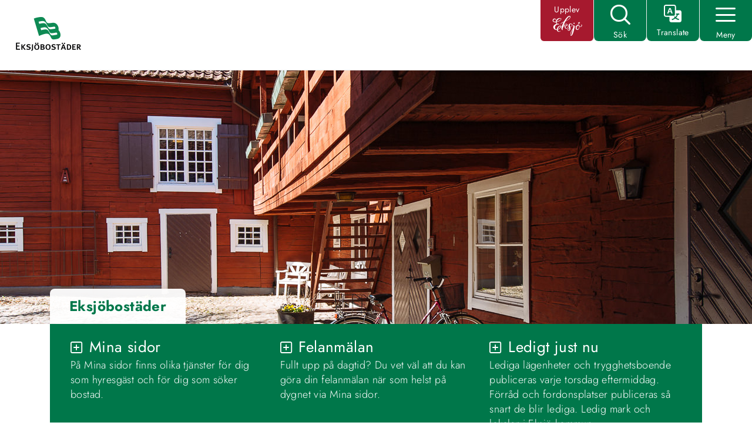

--- FILE ---
content_type: text/html;charset=UTF-8
request_url: https://eksjo.se/underwebbar/eksjobostader
body_size: 10943
content:
<!DOCTYPE html>
<html lang="sv" class="sv-no-js sv-template-startsidemall-underwebb">
<head>
   <meta charset="UTF-8">
   <script nonce="b1ce38f1-f91f-11f0-85a4-930ea60687f2">(function(c){c.add('sv-js');c.remove('sv-no-js');})(document.documentElement.classList)</script>
   <title>Eksjöbostäder - Eksjö kommun</title>
   <link rel="preload" href="/sitevision/system-resource/cb6492e8c18f2905f1616dd4611319e69c3a8fee9891cdddb3786c92b133df9d/js/jquery.js" as="script">
   <link rel="preload" href="/sitevision/system-resource/cb6492e8c18f2905f1616dd4611319e69c3a8fee9891cdddb3786c92b133df9d/envision/envision.js" as="script">
   <link rel="preload" href="/sitevision/system-resource/cb6492e8c18f2905f1616dd4611319e69c3a8fee9891cdddb3786c92b133df9d/js/utils.js" as="script">
   <link rel="preload" href="/sitevision/system-resource/cb6492e8c18f2905f1616dd4611319e69c3a8fee9891cdddb3786c92b133df9d/js/portlets.js" as="script">
               <meta name="dcterms.modified" content="17 oktober 2024">
                     <meta name="description" content="Välkommen till Eksjöbostäders webbplats. Här hittar du information om våra lägenheter, service och mina sidor">
         <meta name="viewport" content="width=device-width, initial-scale=1, minimum-scale=1, shrink-to-fit=no">
   <meta name="dcterms.identifier" content="https://eksjo.se">
   <meta name="dcterms.language" content="sv">
   <meta name="dcterms.format" content="text/html">
   <meta name="dcterms.type" content="text">
   <link rel="canonical" href="/underwebbar/eksjobostader">
   <link rel="stylesheet" type="text/css" href="/2.4025c5671607eb48e001/1769137364657/sitevision-responsive-grids.css">
   <link rel="stylesheet" type="text/css" href="/2.4025c5671607eb48e001/1769137713408/sitevision-spacing.css">
   
      <link rel="stylesheet" type="text/css" href="/2.4025c5671607eb48e001/auto/1769194924720/SiteVision.css">
      <link rel="stylesheet" type="text/css" href="/2.4025c5671607eb48e001/0/2790/print/SiteVision.css">
   <link rel="stylesheet" type="text/css" href="/sitevision/system-resource/cb6492e8c18f2905f1616dd4611319e69c3a8fee9891cdddb3786c92b133df9d/css/portlets.css">
   <link rel="stylesheet" type="text/css" href="/sitevision/system-resource/cb6492e8c18f2905f1616dd4611319e69c3a8fee9891cdddb3786c92b133df9d/envision/envision.css">

      <link rel="stylesheet" type="text/css" href="/2.4025c5671607eb48e001/91.41856e21607eb972ab338a/1769137848278/0/sv-template-asset.css">
      <!-- Piwik Pro -->
   <script nonce="b1ce38f1-f91f-11f0-85a4-930ea60687f2">
      window.dataLayer = window.dataLayer || [];
      window.dataLayer.push({
        event: 'sitevision.preClientContainerSetup',
        sitevision: {
           pageId: '4.1d1960cb166a54dca4c2d014'
        }
      });
(function(window, document, dataLayerName, id) {
window[dataLayerName]=window[dataLayerName]||[],window[dataLayerName].push({start:(new Date).getTime(),event:"stg.start"});var scripts=document.getElementsByTagName('script')[0],tags=document.createElement('script');
function stgCreateCookie(a,b,c){var d="";if(c){var e=new Date;e.setTime(e.getTime()+24*c*60*60*1e3),d="; expires="+e.toUTCString();f="; SameSite=Strict"}document.cookie=a+"="+b+d+f+"; path=/; Secure"}
var isStgDebug=(window.location.href.match("stg_debug")||document.cookie.match("stg_debug"))&&!window.location.href.match("stg_disable_debug");stgCreateCookie("stg_debug",isStgDebug?1:"",isStgDebug?14:-1);
var qP=[];dataLayerName!=="dataLayer"&&qP.push("data_layer_name="+dataLayerName),qP.push("use_secure_cookies"),isStgDebug&&qP.push("stg_debug");var qPString=qP.length>0?("?"+qP.join("&")):"";
tags.async=!0,tags.src="https://svanalytics.containers.piwik.pro/"+id+".js"+qPString,scripts.parentNode.insertBefore(tags,scripts);
!function(a,n,i){a[n]=a[n]||{};for(var c=0;c<i.length;c++)!function(i){a[n][i]=a[n][i]||{},a[n][i].api=a[n][i].api||function(){var a=[].slice.call(arguments,0);"string"==typeof a[0]&&window[dataLayerName].push({event:n+"."+i+":"+a[0],parameters:[].slice.call(arguments,1)})}}(i[c])}(window,"ppms",["tm","cm"]);
})(window, document, 'dataLayer', '2266c735-5d8e-4a0c-8a04-e3a81691f473');
   </script>
   <!-- End Piwik Pro -->
   <script nonce="b1ce38f1-f91f-11f0-85a4-930ea60687f2">!function(t,e){t=t||"docReady",e=e||window;var n=[],o=!1,c=!1;function d(){if(!o){o=!0;for(var t=0;t<n.length;t++)try{n[t].fn.call(window,n[t].ctx)}catch(t){console&&console.error(t)}n=[]}}function a(){"complete"===document.readyState&&d()}e[t]=function(t,e){if("function"!=typeof t)throw new TypeError("callback for docReady(fn) must be a function");o?setTimeout(function(){t(e)},1):(n.push({fn:t,ctx:e}),"complete"===document.readyState?setTimeout(d,1):c||(document.addEventListener?(document.addEventListener("DOMContentLoaded",d,!1),window.addEventListener("load",d,!1)):(document.attachEvent("onreadystatechange",a),window.attachEvent("onload",d)),c=!0))}}("svDocReady",window);</script>
      <script src="/sitevision/system-resource/cb6492e8c18f2905f1616dd4611319e69c3a8fee9891cdddb3786c92b133df9d/js/jquery.js"></script>
      <link rel="shortcut icon" href="/favicon.ico" type="image/x-icon" />
   


<meta property="og:url" content="https://eksjo.se/underwebbar/eksjobostader">

	<meta property="og:title" content="Eksjöbostäder">

	<meta property="og:description" content="Välkommen till Eksjöbostäders webbplats. Här hittar du information om våra lägenheter, service och mina sidor">

	<meta property="og:image" content="https://eksjo.se/images/18.5db66e4e170e76ba8a737246/1585656857496/EBO%20logo.jpg">

   <link href="/images/18.10e76864165add3787cc6ed/1537267454163/appicon_eksjo.png" rel="apple-touch-icon" />
<link href="/images/18.10e76864165add3787cc6ed/1537267454163/appicon_eksjo.png" rel="apple-touch-icon" sizes="152x152" />
<link href="/images/18.10e76864165add3787cc6ed/1537267454163/appicon_eksjo.png" rel="apple-touch-icon" sizes="167x167" />
<link href="/images/18.10e76864165add3787cc6ed/1537267454163/appicon_eksjo.png" rel="apple-touch-icon" sizes="180x180" />
<link href="/images/18.10e76864165add3787cc6ed/1537267454163/appicon_eksjo.png" rel="icon" sizes="192x192" />
<link href="/images/18.10e76864165add3787cc6ed/1537267454163/appicon_eksjo.png" rel="icon" sizes="128x128" />
   <script>
	window.rsConf = {general: {usePost: true}};
</script>	
   <script nonce="b1ce38f1-f91f-11f0-85a4-930ea60687f2">
      window.sv = window.sv || {};
      sv.UNSAFE_MAY_CHANGE_AT_ANY_GIVEN_TIME_webAppExternals = {};
      sv.PageContext = {
      pageId: '4.1d1960cb166a54dca4c2d014',
      siteId: '2.4025c5671607eb48e001',
      userIdentityId: '',
      userIdentityReadTimeout: 0,
      userLocale: 'sv',
      dev: false,
      csrfToken: '',
      html5: true,
      useServerSideEvents: false,
      nodeIsReadOnly: false
      };
   </script>
      <script nonce="b1ce38f1-f91f-11f0-85a4-930ea60687f2">!function(){"use strict";var t,n={},e={},i={};function r(t){return n[t]=n[t]||{instances:[],modules:{},bundle:{}},n[t]}document.querySelector("html").classList.add("js");var s={registerBootstrapData:function(t,n,i,r,s){var a,o=e[t];o||(o=e[t]={}),(a=o[i])||(a=o[i]={}),a[n]={subComponents:r,options:s}},registerInitialState:function(t,n){i[t]=n},registerApp:function(n){var e=n.applicationId,i=r(e);if(t){var s={};s[e]=i,s[e].instances=[n],t.start(s)}else i.instances.push(n)},registerModule:function(t){r(t.applicationId).modules[t.path]=t},registerBundle:function(t){r(t.applicationId).bundle=t.bundle},getRegistry:function(){return n},setAppStarter:function(n){t=n},getBootstrapData:function(t){return e[t]},getInitialState:function(t){return i[t]}};window.AppRegistry=s}();</script>
</head>
<body class=" sv-responsive  env-m-around--0">
<div  id="svid10_24513024161563fc68a5d3ac" class="sv-layout"><div class="sv-vertical sv-layout cybercom-theme sv-skip-spacer sv-template-layout c7304"  id="svid10_24513024161563fc68a5d3ad"><header class="sv-vertical sv-layout sticky-header sv-skip-spacer sv-template-layout" id="svid10_24513024161563fc68a5d3ae"><div class="sv-row sv-layout row sv-skip-spacer sv-template-layout c7323"  id="svid10_24513024161563fc68a5d3af"><div class="sv-vertical sv-layout col-12 col-md-8 sv-skip-spacer sv-template-layout" id="svid10_b1b683116d06bb53625092"><div class="sv-vertical sv-layout sv-skip-spacer sv-template-layout c7323"  id="svid93_b1b683116d06bb53625097"><div class="sv-script-portlet sv-portlet logo-image-catcher sv-skip-spacer sv-template-portlet
 c7377"  id="svid12_541ff37018a92562f25183"><div id="GrundmallunderwebbLogotyp2"><!-- Grundmall underwebb: Logotyp2 --></div><a href="/underwebbar/eksjobostader" aria-label="Till startsidan" class="bolag-img">
	<img alt="" class="sv-noborder c7378"  width="150" height="60" src="/images/18.b1b683116d06bb53626cfc/1570111211535/EBO_150x60.png">
   
   <style>
   .bolag-img img {
      max-height: 75px !important;
      max-width: unset !important;
   }
	</style>
</a>

</div>
</div>
</div>
</div>
</header>
<main class="sv-vertical sv-layout sv-template-layout" id="svid10_72c182f18a44f42dc58dac"><div class="sv-text-portlet sv-use-margins sv-skip-spacer sv-template-portlet
 c7298"  id="svid12_72c182f18a44f42dc58e0a"><div id="Text"><!-- Text --></div><div class="sv-text-portlet-content"><h1 class="heading" id="h-ValkommentillEksjokommun">Välkommen till Eksjö kommun</h1></div></div>
<div class="sv-vertical sv-layout content-area sv-template-layout" id="svid10_24513024161563fc68a5d3b4"><div class="sv-html-portlet sv-portlet sv-skip-spacer sv-template-portlet
" id="svid12_24513024161563fc68a5d3b5"><div id="Grundmallnoscript"><!-- Grundmall: noscript --></div><noscript>
	<div class="no-script">
   	<p class="no-script__text">
         Mycket av funktionaliteten på webbplatsen kräver att JavaScript är aktiverat. Vi rekommenderar dig att slå på JavaScript.
      </p>
   </div>
</noscript></div>
<div id="svid94_41856e21607eb972ab338e"><div class="sv-vertical sv-layout sv-skip-spacer sv-template-layout" id="svid10_41856e21607eb972ab3390"><div id="svid94_1d1960cb166a54dca4c2d018" class="pagecontent sv-layout"><div id="Artikelbild"><!-- Artikelbild --></div><div class="sv-vertical sv-layout sv-skip-spacer c7390"  id="svid10_1d1960cb166a54dca4c2d019"></div>
</div></div>
<div class="sv-vertical sv-layout sv-template-layout" id="svid10_41856e21607eb972ab3391"><div class="sv-custom-module sv-skip-spacer sv-template-portlet
" id="svid12_27fe9daf161b97517fe3f3f2"><div id="svid2nivaersmeny"><!-- 2-nivåersmeny --></div><div class="sv-script-portlet sv-portlet sv-skip-spacer sv-template-portlet
"><div class="cybercom-navbox"> 
	<div class="container level-menu">
  
                  <div class="page-title">
               <p>
            Eksjöbostäder
         </p>
   	</div>
            <div class="row level-menu__parent">
                                    <div id="parentlink1" class="parent col-md-4 col-sm-6 col-12">
                  <span data-toggle="#ul1"class="fb icon-plus-square ul-toggle"></span>
                                    <a data-toggle="#ul1" href="javascript:void(0);" class="ul-toggle">Mina sidor</a>
                                    <p data-toggle="#ul1" class="ul-toggle normal">
                     På Mina sidor finns olika tjänster för dig som hyresgäst och för dig som söker bostad.
                  </p>
                  <ul id="ul1" class="children">
                                          <li class="child-link">
                        <div class="row">
                           <div class="child-link__i col-1">
                              <span class="fb icon-chevron-circle-right c7341" ></span>
                           </div>
                           <div class="child-link__d col">
                              <a href="https://kundservice.eksjobostader.se/mina-sidor/logga-in">Mina sidor</a>
                           </div>
                        </div>
                     </li>
                                          <li class="child-link">
                        <div class="row">
                           <div class="child-link__i col-1">
                              <span class="fb icon-chevron-circle-right c7341" ></span>
                           </div>
                           <div class="child-link__d col">
                              <a href="https://kundservice.eksjobostader.se/mina-sidor/registrering-sokande">Bostadsanmälan - registrera dig</a>
                           </div>
                        </div>
                     </li>
                                       </ul>
               </div>
                        <div id="parentlink2" class="parent col-md-4 col-sm-6 col-12">
                  <span data-toggle="#ul2"class="fb icon-plus-square ul-toggle"></span>
                                    <a data-toggle="#ul2" href="javascript:void(0);" class="ul-toggle">Felanmälan</a>
                                    <p data-toggle="#ul2" class="ul-toggle normal">
                     Fullt upp på dagtid? Du vet väl att du kan göra din felanmälan när som helst på dygnet via Mina sidor.
                  </p>
                  <ul id="ul2" class="children">
                                          <li class="child-link">
                        <div class="row">
                           <div class="child-link__i col-1">
                              <span class="fb icon-chevron-circle-right c7341" ></span>
                           </div>
                           <div class="child-link__d col">
                              <a href="https://kundservice.eksjobostader.se/mina-sidor/logga-in">Felanmälan via Mina sidor</a>
                           </div>
                        </div>
                     </li>
                                          <li class="child-link">
                        <div class="row">
                           <div class="child-link__i col-1">
                              <span class="fb icon-chevron-circle-right c7341" ></span>
                           </div>
                           <div class="child-link__d col">
                              <a href="/underwebbar/eksjobostader/felanmalan/information-felanmalan">Information felanmälan</a>
                           </div>
                        </div>
                     </li>
                                          <li class="child-link">
                        <div class="row">
                           <div class="child-link__i col-1">
                              <span class="fb icon-chevron-circle-right c7341" ></span>
                           </div>
                           <div class="child-link__d col">
                              <a href="/underwebbar/eksjobostader/felanmalan/det-har-fixar-du">Det här fixar du!</a>
                           </div>
                        </div>
                     </li>
                                       </ul>
               </div>
                        <div id="parentlink3" class="parent col-md-4 col-sm-6 col-12">
                  <span data-toggle="#ul3"class="fb icon-plus-square ul-toggle"></span>
                                    <a data-toggle="#ul3" href="javascript:void(0);" class="ul-toggle">Ledigt just nu</a>
                                    <p data-toggle="#ul3" class="ul-toggle normal">
                     Lediga lägenheter och trygghetsboende publiceras varje torsdag eftermiddag. Förråd och fordonsplatser publiceras så snart de blir lediga. Ledig mark och lokaler i Eksjö kommun.
                  </p>
                  <ul id="ul3" class="children">
                                          <li class="child-link">
                        <div class="row">
                           <div class="child-link__i col-1">
                              <span class="fb icon-chevron-circle-right c7341" ></span>
                           </div>
                           <div class="child-link__d col">
                              <a href="https://kundservice.eksjobostader.se/ledigt/lagenhet">Lediga lägenheter och trygghetsboenden</a>
                           </div>
                        </div>
                     </li>
                                          <li class="child-link">
                        <div class="row">
                           <div class="child-link__i col-1">
                              <span class="fb icon-chevron-circle-right c7341" ></span>
                           </div>
                           <div class="child-link__d col">
                              <a href="/underwebbar/eksjobostader/ledigt-just-nu/lediga-fordonsplatser">Lediga fordonsplatser</a>
                           </div>
                        </div>
                     </li>
                                          <li class="child-link">
                        <div class="row">
                           <div class="child-link__i col-1">
                              <span class="fb icon-chevron-circle-right c7341" ></span>
                           </div>
                           <div class="child-link__d col">
                              <a href="https://kundservice.eksjobostader.se/ledigt/forrad">Lediga förråd</a>
                           </div>
                        </div>
                     </li>
                                          <li class="child-link">
                        <div class="row">
                           <div class="child-link__i col-1">
                              <span class="fb icon-chevron-circle-right c7341" ></span>
                           </div>
                           <div class="child-link__d col">
                              <a href="/naringsliv/starta-och-etablera-foretag/mark-och-lokaler">Mark och lokaler i Eksjö kommun</a>
                           </div>
                        </div>
                     </li>
                                          <li class="child-link">
                        <div class="row">
                           <div class="child-link__i col-1">
                              <span class="fb icon-chevron-circle-right c7341" ></span>
                           </div>
                           <div class="child-link__d col">
                              <a href="/underwebbar/eksjobostader/ledigt-just-nu/vara-bostadsomraden">Våra bostadsområden</a>
                           </div>
                        </div>
                     </li>
                                          <li class="child-link">
                        <div class="row">
                           <div class="child-link__i col-1">
                              <span class="fb icon-chevron-circle-right c7341" ></span>
                           </div>
                           <div class="child-link__d col">
                              <a href="/underwebbar/eksjobostader/boinformation/uthyrningspolicy">Uthyrningspolicy</a>
                           </div>
                        </div>
                     </li>
                                       </ul>
               </div>
                        <div id="parentlink4" class="parent col-md-4 col-sm-6 col-12">
                  <span data-toggle="#ul4"class="fb icon-plus-square ul-toggle"></span>
                                    <a data-toggle="#ul4" href="javascript:void(0);" class="ul-toggle">Jag ska flytta in</a>
                                    <p data-toggle="#ul4" class="ul-toggle normal">
                     Grattis till ditt nya boende! Här finns viktig information till dig som flyttar in. Hoppas att du ska trivas!
                  </p>
                  <ul id="ul4" class="children">
                                          <li class="child-link">
                        <div class="row">
                           <div class="child-link__i col-1">
                              <span class="fb icon-chevron-circle-right c7341" ></span>
                           </div>
                           <div class="child-link__d col">
                              <a href="/underwebbar/eksjobostader/jag-ska-flytta-in/hyreskontraktet-ar-en-viktig-handling">Hyreskontraktet är en viktig handling</a>
                           </div>
                        </div>
                     </li>
                                          <li class="child-link">
                        <div class="row">
                           <div class="child-link__i col-1">
                              <span class="fb icon-chevron-circle-right c7341" ></span>
                           </div>
                           <div class="child-link__d col">
                              <a href="/underwebbar/eksjobostader/jag-ska-flytta-in/adressandring-och-flyttanmalan">Adressändring och flyttanmälan</a>
                           </div>
                        </div>
                     </li>
                                          <li class="child-link">
                        <div class="row">
                           <div class="child-link__i col-1">
                              <span class="fb icon-chevron-circle-right c7341" ></span>
                           </div>
                           <div class="child-link__d col">
                              <a href="/underwebbar/eksjobostader/jag-ska-flytta-in/nar-far-jag-flytta-in">När får jag flytta in?</a>
                           </div>
                        </div>
                     </li>
                                          <li class="child-link">
                        <div class="row">
                           <div class="child-link__i col-1">
                              <span class="fb icon-chevron-circle-right c7341" ></span>
                           </div>
                           <div class="child-link__d col">
                              <a href="/underwebbar/eksjobostader/jag-ska-flytta-in/hyra">Hyra</a>
                           </div>
                        </div>
                     </li>
                                          <li class="child-link">
                        <div class="row">
                           <div class="child-link__i col-1">
                              <span class="fb icon-chevron-circle-right c7341" ></span>
                           </div>
                           <div class="child-link__d col">
                              <a href="/underwebbar/eksjobostader/jag-ska-flytta-in/nycklar-vid-inflyttning">Nycklar vid inflyttning</a>
                           </div>
                        </div>
                     </li>
                                          <li class="child-link">
                        <div class="row">
                           <div class="child-link__i col-1">
                              <span class="fb icon-chevron-circle-right c7341" ></span>
                           </div>
                           <div class="child-link__d col">
                              <a href="/underwebbar/eksjobostader/jag-ska-flytta-in/hemforsakring">Hemförsäkring</a>
                           </div>
                        </div>
                     </li>
                                       </ul>
               </div>
                        <div id="parentlink5" class="parent col-md-4 col-sm-6 col-12">
                  <span data-toggle="#ul5"class="fb icon-plus-square ul-toggle"></span>
                                    <a data-toggle="#ul5" href="javascript:void(0);" class="ul-toggle">Boinformation</a>
                                    <p data-toggle="#ul5" class="ul-toggle normal">
                     Information om din lägenhet och boende. Allt från att du ska känna dig trygg i ditt boende till hur du vårdar din lägenhet.
                  </p>
                  <ul id="ul5" class="children">
                                          <li class="child-link">
                        <div class="row">
                           <div class="child-link__i col-1">
                              <span class="fb icon-chevron-circle-right c7341" ></span>
                           </div>
                           <div class="child-link__d col">
                              <a href="/underwebbar/eksjobostader/boinformation/trivsel-och-trygghet">Trivsel och trygghet</a>
                           </div>
                        </div>
                     </li>
                                          <li class="child-link">
                        <div class="row">
                           <div class="child-link__i col-1">
                              <span class="fb icon-chevron-circle-right c7341" ></span>
                           </div>
                           <div class="child-link__d col">
                              <a href="/underwebbar/eksjobostader/boinformation/bovard-och-boskola">Bovärd och boskola</a>
                           </div>
                        </div>
                     </li>
                                          <li class="child-link">
                        <div class="row">
                           <div class="child-link__i col-1">
                              <span class="fb icon-chevron-circle-right c7341" ></span>
                           </div>
                           <div class="child-link__d col">
                              <a href="/underwebbar/eksjobostader/boinformation/gemensamma-utrymmen">Gemensamma utrymmen</a>
                           </div>
                        </div>
                     </li>
                                          <li class="child-link">
                        <div class="row">
                           <div class="child-link__i col-1">
                              <span class="fb icon-chevron-circle-right c7341" ></span>
                           </div>
                           <div class="child-link__d col">
                              <a href="/underwebbar/eksjobostader/boinformation/bilkorning-och-parkering-i-bostadsomrade">Bilkörning och parkering i bostadsområde</a>
                           </div>
                        </div>
                     </li>
                                          <li class="child-link">
                        <div class="row">
                           <div class="child-link__i col-1">
                              <span class="fb icon-chevron-circle-right c7341" ></span>
                           </div>
                           <div class="child-link__d col">
                              <a href="/underwebbar/eksjobostader/boinformation/varda-din-lagenhet">Vårda din lägenhet</a>
                           </div>
                        </div>
                     </li>
                                          <li class="child-link">
                        <div class="row">
                           <div class="child-link__i col-1">
                              <span class="fb icon-chevron-circle-right c7341" ></span>
                           </div>
                           <div class="child-link__d col">
                              <a href="/underwebbar/eksjobostader/boinformation/alla-sopor-ar-inte-skrap">Alla sopor är inte skräp</a>
                           </div>
                        </div>
                     </li>
                                          <li class="child-link">
                        <div class="row">
                           <div class="child-link__i col-1">
                              <span class="fb icon-chevron-circle-right c7341" ></span>
                           </div>
                           <div class="child-link__d col">
                              <a href="/underwebbar/eksjobostader/boinformation/husdjur">Husdjur</a>
                           </div>
                        </div>
                     </li>
                                          <li class="child-link">
                        <div class="row">
                           <div class="child-link__i col-1">
                              <span class="fb icon-chevron-circle-right c7341" ></span>
                           </div>
                           <div class="child-link__d col">
                              <a href="/underwebbar/eksjobostader/boinformation/skadedjur">Skadedjur</a>
                           </div>
                        </div>
                     </li>
                                          <li class="child-link">
                        <div class="row">
                           <div class="child-link__i col-1">
                              <span class="fb icon-chevron-circle-right c7341" ></span>
                           </div>
                           <div class="child-link__d col">
                              <a href="/underwebbar/eksjobostader/boinformation/standardhojande-atgarder">Standardhöjande åtgärder</a>
                           </div>
                        </div>
                     </li>
                                          <li class="child-link">
                        <div class="row">
                           <div class="child-link__i col-1">
                              <span class="fb icon-chevron-circle-right c7341" ></span>
                           </div>
                           <div class="child-link__d col">
                              <a href="/underwebbar/eksjobostader/boinformation/fixartjanster">Fixartjänster</a>
                           </div>
                        </div>
                     </li>
                                          <li class="child-link">
                        <div class="row">
                           <div class="child-link__i col-1">
                              <span class="fb icon-chevron-circle-right c7341" ></span>
                           </div>
                           <div class="child-link__d col">
                              <a href="/underwebbar/eksjobostader/boinformation/kostnader-for-fel-orsakade-av-hyresgast-ersattningsansprak">Kostnader för fel orsakade av hyresgäst (ersättningsanspråk)</a>
                           </div>
                        </div>
                     </li>
                                          <li class="child-link">
                        <div class="row">
                           <div class="child-link__i col-1">
                              <span class="fb icon-chevron-circle-right c7341" ></span>
                           </div>
                           <div class="child-link__d col">
                              <a href="/underwebbar/eksjobostader/boinformation/tv-utbud">Tv-utbud</a>
                           </div>
                        </div>
                     </li>
                                          <li class="child-link">
                        <div class="row">
                           <div class="child-link__i col-1">
                              <span class="fb icon-chevron-circle-right c7341" ></span>
                           </div>
                           <div class="child-link__d col">
                              <a href="/underwebbar/eksjobostader/boinformation/uthyrningspolicy">Uthyrningspolicy</a>
                           </div>
                        </div>
                     </li>
                                          <li class="child-link">
                        <div class="row">
                           <div class="child-link__i col-1">
                              <span class="fb icon-chevron-circle-right c7341" ></span>
                           </div>
                           <div class="child-link__d col">
                              <a href="/underwebbar/eksjobostader/boinformation/samlingslokaler">Samlingslokaler</a>
                           </div>
                        </div>
                     </li>
                                          <li class="child-link">
                        <div class="row">
                           <div class="child-link__i col-1">
                              <span class="fb icon-chevron-circle-right c7341" ></span>
                           </div>
                           <div class="child-link__d col">
                              <a href="/underwebbar/eksjobostader/boinformation/stadsnara-odling">Stadsnära odling</a>
                           </div>
                        </div>
                     </li>
                                          <li class="child-link">
                        <div class="row">
                           <div class="child-link__i col-1">
                              <span class="fb icon-chevron-circle-right c7341" ></span>
                           </div>
                           <div class="child-link__d col">
                              <a href="/underwebbar/eksjobostader/boinformation/olovlig-andrahandsuthyrning">Olovlig andrahandsuthyrning</a>
                           </div>
                        </div>
                     </li>
                                       </ul>
               </div>
                        <div id="parentlink6" class="parent col-md-4 col-sm-6 col-12">
                  <span data-toggle="#ul6"class="fb icon-plus-square ul-toggle"></span>
                                    <a data-toggle="#ul6" href="javascript:void(0);" class="ul-toggle">Jag ska flytta ut</a>
                                    <p data-toggle="#ul6" class="ul-toggle normal">
                     Viktig information och tips till dig som ska lämna lägenheten.
                  </p>
                  <ul id="ul6" class="children">
                                          <li class="child-link">
                        <div class="row">
                           <div class="child-link__i col-1">
                              <span class="fb icon-chevron-circle-right c7341" ></span>
                           </div>
                           <div class="child-link__d col">
                              <a href="/underwebbar/eksjobostader/jag-ska-flytta-ut/uppsagning-av-kontrakt">Uppsägning av kontrakt</a>
                           </div>
                        </div>
                     </li>
                                          <li class="child-link">
                        <div class="row">
                           <div class="child-link__i col-1">
                              <span class="fb icon-chevron-circle-right c7341" ></span>
                           </div>
                           <div class="child-link__d col">
                              <a href="/underwebbar/eksjobostader/jag-ska-flytta-ut/besiktning-av-lagenhet">Besiktning av lägenhet</a>
                           </div>
                        </div>
                     </li>
                                          <li class="child-link">
                        <div class="row">
                           <div class="child-link__i col-1">
                              <span class="fb icon-chevron-circle-right c7341" ></span>
                           </div>
                           <div class="child-link__d col">
                              <a href="/underwebbar/eksjobostader/jag-ska-flytta-ut/visning-av-lagenhet">Visning av lägenhet</a>
                           </div>
                        </div>
                     </li>
                                          <li class="child-link">
                        <div class="row">
                           <div class="child-link__i col-1">
                              <span class="fb icon-chevron-circle-right c7341" ></span>
                           </div>
                           <div class="child-link__d col">
                              <a href="/underwebbar/eksjobostader/jag-ska-flytta-ut/flyttstadning">Flyttstädning</a>
                           </div>
                        </div>
                     </li>
                                          <li class="child-link">
                        <div class="row">
                           <div class="child-link__i col-1">
                              <span class="fb icon-chevron-circle-right c7341" ></span>
                           </div>
                           <div class="child-link__d col">
                              <a href="/underwebbar/eksjobostader/jag-ska-flytta-ut/lamna-tillbaka-samtliga-nycklar">Lämna tillbaka samtliga nycklar</a>
                           </div>
                        </div>
                     </li>
                                          <li class="child-link">
                        <div class="row">
                           <div class="child-link__i col-1">
                              <span class="fb icon-chevron-circle-right c7341" ></span>
                           </div>
                           <div class="child-link__d col">
                              <a href="/underwebbar/eksjobostader/jag-ska-flytta-ut/andra-adress">Ändra adress</a>
                           </div>
                        </div>
                     </li>
                                          <li class="child-link">
                        <div class="row">
                           <div class="child-link__i col-1">
                              <span class="fb icon-chevron-circle-right c7341" ></span>
                           </div>
                           <div class="child-link__d col">
                              <a href="/underwebbar/eksjobostader/jag-ska-flytta-ut/flytta-el-och-telefon">Flytta el och telefon</a>
                           </div>
                        </div>
                     </li>
                                       </ul>
               </div>
                     </div>
                  	<div class="row level-menu__nochild">
                     <div class="no-children col-md-4 col-sm-6 col-12">
               
                  
                  
                      <span class="fb icon-chevron-circle-right"></span>
                  
                  
                  
                  	<a href="/underwebbar/eksjobostader/om-oss/kontakta-eksjobostader">Kontakta oss</a>
                  
               
            </div>
                     <div class="no-children col-md-4 col-sm-6 col-12">
               
                  
                  
                      <span class="fb icon-chevron-circle-right"></span>
                  
                  
                  
                  	<a href="/underwebbar/eksjobostader/om-oss">Om oss</a>
                  
               
            </div>
                     <div class="no-children col-md-4 col-sm-6 col-12">
               
                  
                  
                      <span class="fb icon-chevron-circle-right"></span>
                  
                  
                  
                  	<a href="/underwebbar/eksjobostader/pa-tapeten-och-bo-smart">På Tapeten och Bo Smart</a>
                  
               
            </div>
                     <div class="no-children col-md-4 col-sm-6 col-12">
               
                  
                  
                      <span class="fb icon-chevron-circle-right"></span>
                  
                  
                  
                  	<a href="/underwebbar/eksjobostader/kvalite-och-hallbarhet">Kvalité och hållbarhet</a>
                  
               
            </div>
                     <div class="no-children col-md-4 col-sm-6 col-12">
               
                  
                  
                      <span class="fb icon-chevron-circle-right"></span>
                  
                  
                  
                  	<a href="/underwebbar/eksjobostader/energieffektivisering">Energieffektivisering</a>
                  
               
            </div>
                     <div class="no-children col-md-4 col-sm-6 col-12">
               
                  
                  
                      <span class="fb icon-chevron-circle-right"></span>
                  
                  
                  
                  	<a href="/underwebbar/eksjo-kommunfastigheter">Eksjö Kommunfastigheter</a>
                  
               
            </div>
                  </div>   
                     </div>
</div>
</div>
</div>
</div>
<div class="sv-vertical sv-layout sv-template-layout c7315"  id="svid10_41856e21607eb972ab3394"><div id="svid94_1d1960cb166a54dca4c2d01b" class="pagecontent sv-layout"><div id="Puffyta"><!-- Puffyta --></div><div class="sv-custom-module sv-skip-spacer" id="svid12_1d1960cb166a54dca4c2d01c"><div id="Promotionpuffar"><!-- Promotion-puffar --></div><div class="sv-script-portlet sv-portlet sv-skip-spacer sv-template-portlet
"><div class="article container">
   <div class="row">
            	<div class="col-lg col-md-6 col-sm-12 article__row">
            <div class="article__card">
               <a href="/underwebbar/eksjobostader/arkiv/puffar-startsida/2024-06-28-eksjo-vaxer-med-fler-bostader">
                                       <div class="article__imgbox c7391" >
                      
                     </div>
                                                            <div class="article__footer">
                        <p class="article__footer-heading">Eksjö växer med fler bostäder</p>
                        <p class="article__footer-text">Det finns ett behov av nya bostäder i Eksjö och Eksjöbostäder planerar därför fler spännade byggprojekt de närmsta åren.</p>
                     </div>
                  </a>
            </div>
        </div>
   	      	<div class="col-lg col-md-6 col-sm-12 article__row">
            <div class="article__card">
               <a href="/underwebbar/eksjobostader/arkiv/puffar-startsida/2023-09-27-information-om-nybyggnation-almen">
                                       <div class="article__imgbox c7175" >
                      
                     </div>
                                                            <div class="article__footer">
                        <p class="article__footer-heading">Information om nybyggnation, Almen</p>
                        <p class="article__footer-text">Som ett led i Eksjö kommuns ambition att skapa fler attraktiva bostäder åt en växande befolkning planerar Eksjöbostäder att kunna tillgodose detta behov genom bland annat nybyggnation.</p>
                     </div>
                  </a>
            </div>
        </div>
   	      	<div class="col-lg col-md-6 col-sm-12 article__row">
            <div class="article__card">
               <a href="https://kundservice.eksjobostader.se/mina-sidor/logga-in">
                                       <div class="article__imgbox c7224" >
                      
                     </div>
                                                            <div class="article__footer">
                        <p class="article__footer-heading">Mina sidor</p>
                        <p class="article__footer-text">På Mina sidor finns olika tjänster för dig som hyresgäst och för dig som söker bostad.</p>
                     </div>
                  </a>
            </div>
        </div>
   	   </div>
</div></div>
</div>
</div></div>
<div class="sv-vertical sv-layout sv-template-layout" id="svid10_41856e21607eb972ab3395"><div id="svid94_b1b683116d06bb53624a33" class="pagecontent sv-layout"><div id="Mittenspalt"><!-- Mittenspalt --></div><div class="sv-fluid-grid sv-grid-base1120 sv-layout container sv-skip-spacer" id="svid10_b1b683116d06bb53624a34"><div class="sv-row sv-layout row sv-skip-spacer" id="svid10_b1b683116d06bb53624a35"></div>
<div class="sv-row sv-layout row" id="svid10_b1b683116d06bb53624a36"><div class="sv-vertical sv-layout col-md-7 col-sm-12 sv-skip-spacer" id="svid10_b1b683116d06bb53624a37"><div class="sv-vertical sv-layout Startpage-news-line sv-skip-spacer" id="svid10_b1b683116d06bb53624a38"><div class="sv-text-portlet sv-use-margins sv-skip-spacer" id="svid12_b1b683116d06bb53624a39"><div id="Text-0"><!-- Text --></div><div class="sv-text-portlet-content"><h2 class="subheading" id="h-Aktuellt">Aktuellt</h2></div></div>
<div class="sv-archive-portlet sv-portlet start__newsfeed" id="svid12_b1b683116d06bb53624a3a"><div id="Nyheter"><!-- Nyheter --></div><ul class="sv-channel sv-defaultlist ">
                         <li class="sv-channel-item c7299" >
   
      
      
      

                       <time class="normal" datetime="2025-12-25T10:00:00+01:00">25 december 2025</time>
   
      <span class="normal"><br></span>
   

         
      
      
      

                                   <a class="normal" href="/underwebbar/eksjobostader/arkiv/arkiv---nyheter/2025-12-25-ska-du-flytta-in-eller-ut-i-januari">
         <span>Ska du flytta in eller ut i januari?</span>
         </a>         
         
   
         
      
      
      

                                   <a class="normal" href="/underwebbar/eksjobostader/arkiv/arkiv---nyheter/2025-12-25-ska-du-flytta-in-eller-ut-i-januari">
         <span>Fredagen den 2 januari kan du som ska flytta in eller ut, hämta eller lämna nycklar.</span>
         </a>         
         
   
         
      <div class="sv-clear-both"></div>
   </li>
                         <li class="sv-channel-item c7299" >
   
      
      
      

                       <time class="normal" datetime="2025-11-17T17:11:06+01:00">17 november 2025</time>
   
      <span class="normal"><br></span>
   

         
      
      
      

                                   <a class="normal" href="/underwebbar/eksjobostader/arkiv/arkiv---nyheter/2025-11-17-snorojning-i-vara-omraden">
         <span>Snöröjning i våra områden</span>
         </a>         
         
   
         
      
      
      

                                   <a class="normal" href="/underwebbar/eksjobostader/arkiv/arkiv---nyheter/2025-11-17-snorojning-i-vara-omraden">
         <span>När snön kommer kan framkomligen i våra områden vara begränsad. Vi hinner inte göra alla områden och gator snöfria samtidigt, så vi snöröjer och halkbekämpar så snart vi kan enligt en viss turordning.</span>
         </a>         
         
   
         
      <div class="sv-clear-both"></div>
   </li>
      <li class="sv-channel-item">
   
      
      
      

                       <time class="normal" datetime="2025-11-04T15:36:26+01:00">04 november 2025</time>
   
      <span class="normal"><br></span>
   

         
      
      
      

                                   <a class="normal" href="/underwebbar/eksjobostader/arkiv/arkiv---nyheter/2025-11-04-moms-pa-fordonsplatser">
         <span>Moms på fordonsplatser!</span>
         </a>         
         
   
         
      
      
      

                                   <a class="normal" href="/underwebbar/eksjobostader/arkiv/arkiv---nyheter/2025-11-04-moms-pa-fordonsplatser">
         <span>Från och med <strong>1 oktober 2026</strong>  införs moms (25%) på alla fordonsplatser – det vill säga parkeringsplatser, carportar och garage.</span>
         </a>         
         
   
         
      <div class="sv-clear-both"></div>
   </li>
</ul>



</div>
<div class="sv-script-portlet sv-portlet" id="svid12_1200e7c16e21fec9b54122"><div id="Flernyheter"><!-- Fler nyheter --></div><a href="/underwebbar/eksjobostader/ovrigt/nyheter" class="btn btn-outline-primary center-mobile"><span class="fb icon-chevrons-right"></span>&nbsp;FLER NYHETER</a>
</div>
</div>
</div>
<div class="sv-vertical sv-layout col-sm-12 col-md-5" id="svid10_b1b683116d06bb53624a3c"><div class="sv-vertical sv-layout sv-skip-spacer" id="svid93_b1b683116d06bb53624a43"><div class="sv-text-portlet sv-use-margins sv-skip-spacer" id="svid12_b1b683116d06bb53624a44"><div id="Kalenderrubrik"><!-- Kalenderrubrik --></div><div class="sv-text-portlet-content"><h2 class="subheading" id="h-Driftinformation">Driftinformation</h2></div></div>
<div class="sv-html-portlet sv-portlet event-margin-fix c7310"  id="svid12_b1b683116d06bb53624a45"><div id="StartsidemallDriftlista"><!-- Startsidemall: Driftlista --></div><div class="cybercom-calendar container-fluid">
   <div class="event">
      <div id="eventsBox" data-page="start">
         <h1>
            Laddar...
         </h1>
      </div>
   </div>
</div></div>
<div class="sv-script-portlet sv-portlet c7306"  id="svid12_5583b32116d915ea9a43fa"><div id="StartsidemallFlerDriftstorningar"><!-- Startsidemall: Fler Driftstörningar --></div><a href="/underwebbar/eksjobostader/ovrigt/driftinformation" class="btn btn-outline-primary center-mobile"><span class="fb icon-chevrons-right"></span>&nbsp;FLER DRIFTSTÖRNINGAR</a>
</div>
<div class="sv-custom-module" id="svid12_b1b683116d06bb53624a47"><div id="Driftlistare"><!-- Driftlistare --></div><div class="sv-script-portlet sv-portlet sv-skip-spacer sv-template-portlet
"><script>
	let eventDataKommun = [];
</script>
</div>
</div>
</div>
</div>
</div>
</div>
<div class="sv-vertical sv-layout c7389"  id="svid10_b1b683116d06bb53624a49"><div class="sv-fluid-grid sv-grid-base1120 sv-layout container sv-skip-spacer" id="svid10_b1b683116d06bb53624a4a"></div>
</div>
</div></div>
</div><div class="sv-layout menypositionering col-md-4 sv-skip-spacer sv-column-10 sv-template-layout" id="svid10_24513024161563fc68a5d3b6"><div class="sv-vertical sv-layout sv-skip-spacer sv-template-layout" id="svid10_b1b683116d06bb53625758"><div class="sv-vertical sv-layout sv-skip-spacer sv-template-layout" id="svid93_b1b683116d06bb5362575d"><div class="sv-script-portlet sv-portlet sv-skip-spacer sv-template-portlet
 c7296"  id="svid12_68844408171e3ef92231266b"><div id="Grundmallmultimeny"><!-- Grundmall: multimeny --></div><div id="SubPageTitle" class="c7304" data-title="Eksjöbostäder"></div>
<div id="ccmm-menu" class="ccmm-menu-wrapper">
<ul class="ccmm-level1">
<li class="ccmm-closed"><a href="/underwebbar/eksjobostader">Start</a></li>
<li class="ccmm-closed"><a class="has-children nonav-click" href="#">Mina sidor</a><span class="fb icon-plus"></span>
<ul class="ccmm-level2">
<li class="ccmm-closed"><a class="" href="https://kundservice.eksjobostader.se/mina-sidor/logga-in">Mina sidor</a><span class=""></span>
</li>
<li class="ccmm-closed"><a class="" href="https://kundservice.eksjobostader.se/mina-sidor/registrering-sokande">Bostadsanmälan - registrera dig</a><span class=""></span>
</li>
</ul>
<li class="ccmm-closed"><a class="has-children nonav-click" href="#">Felanmälan</a><span class="fb icon-plus"></span>
<ul class="ccmm-level2">
<li class="ccmm-closed"><a class="" href="https://kundservice.eksjobostader.se/mina-sidor/logga-in">Felanmälan via Mina sidor</a><span class=""></span>
</li>
<li class="ccmm-closed"><a class="" href="/underwebbar/eksjobostader/felanmalan/information-felanmalan">Information felanmälan</a><span class=""></span>
</li>
<li class="ccmm-closed"><a class="" href="/underwebbar/eksjobostader/felanmalan/det-har-fixar-du">Det här fixar du!</a><span class=""></span>
</li>
</ul>
<li class="ccmm-closed"><a class="has-children nonav-click" href="#">Ledigt just nu</a><span class="fb icon-plus"></span>
<ul class="ccmm-level2">
<li class="ccmm-closed"><a class="" href="https://kundservice.eksjobostader.se/ledigt/lagenhet">Lediga lägenheter och trygghetsboenden</a><span class=""></span>
</li>
<li class="ccmm-closed"><a class="" href="/underwebbar/eksjobostader/ledigt-just-nu/lediga-fordonsplatser">Lediga fordonsplatser</a><span class=""></span>
</li>
<li class="ccmm-closed"><a class="" href="https://kundservice.eksjobostader.se/ledigt/forrad">Lediga förråd</a><span class=""></span>
</li>
<li class="ccmm-closed"><a class="" href="/naringsliv/starta-och-etablera-foretag/mark-och-lokaler">Mark och lokaler i Eksjö kommun</a><span class=""></span>
</li>
<li class="ccmm-closed"><a class="" href="/underwebbar/eksjobostader/ledigt-just-nu/vara-bostadsomraden">Våra bostadsområden</a><span class=""></span>
</li>
<li class="ccmm-closed"><a class="" href="/underwebbar/eksjobostader/boinformation/uthyrningspolicy">Uthyrningspolicy</a><span class=""></span>
</li>
</ul>
<li class="ccmm-closed"><a class="has-children nonav-click" href="#">Jag ska flytta in</a><span class="fb icon-plus"></span>
<ul class="ccmm-level2">
<li class="ccmm-closed"><a class="" href="/underwebbar/eksjobostader/jag-ska-flytta-in/hyreskontraktet-ar-en-viktig-handling">Hyreskontraktet är en viktig handling</a><span class=""></span>
</li>
<li class="ccmm-closed"><a class="" href="/underwebbar/eksjobostader/jag-ska-flytta-in/adressandring-och-flyttanmalan">Adressändring och flyttanmälan</a><span class=""></span>
</li>
<li class="ccmm-closed"><a class="" href="/underwebbar/eksjobostader/jag-ska-flytta-in/nar-far-jag-flytta-in">När får jag flytta in?</a><span class=""></span>
</li>
<li class="ccmm-closed"><a class="" href="/underwebbar/eksjobostader/jag-ska-flytta-in/hyra">Hyra</a><span class=""></span>
</li>
<li class="ccmm-closed"><a class="" href="/underwebbar/eksjobostader/jag-ska-flytta-in/nycklar-vid-inflyttning">Nycklar vid inflyttning</a><span class=""></span>
</li>
<li class="ccmm-closed"><a class="" href="/underwebbar/eksjobostader/jag-ska-flytta-in/hemforsakring">Hemförsäkring</a><span class=""></span>
</li>
</ul>
<li class="ccmm-closed"><a class="has-children nonav-click" href="#">Boinformation</a><span class="fb icon-plus"></span>
<ul class="ccmm-level2">
<li class="ccmm-closed"><a class="" href="/underwebbar/eksjobostader/boinformation/trivsel-och-trygghet">Trivsel och trygghet</a><span class=""></span>
</li>
<li class="ccmm-closed"><a class="" href="/underwebbar/eksjobostader/boinformation/bovard-och-boskola">Bovärd och boskola</a><span class=""></span>
</li>
<li class="ccmm-closed"><a class="" href="/underwebbar/eksjobostader/boinformation/gemensamma-utrymmen">Gemensamma utrymmen</a><span class=""></span>
</li>
<li class="ccmm-closed"><a class="" href="/underwebbar/eksjobostader/boinformation/bilkorning-och-parkering-i-bostadsomrade">Bilkörning och parkering i bostadsområde</a><span class=""></span>
</li>
<li class="ccmm-closed"><a class="" href="/underwebbar/eksjobostader/boinformation/varda-din-lagenhet">Vårda din lägenhet</a><span class=""></span>
</li>
<li class="ccmm-closed"><a class="" href="/underwebbar/eksjobostader/boinformation/alla-sopor-ar-inte-skrap">Alla sopor är inte skräp</a><span class=""></span>
</li>
<li class="ccmm-closed"><a class="" href="/underwebbar/eksjobostader/boinformation/husdjur">Husdjur</a><span class=""></span>
</li>
<li class="ccmm-closed"><a class="" href="/underwebbar/eksjobostader/boinformation/skadedjur">Skadedjur</a><span class=""></span>
</li>
<li class="ccmm-closed"><a class="" href="/underwebbar/eksjobostader/boinformation/standardhojande-atgarder">Standardhöjande åtgärder</a><span class=""></span>
</li>
<li class="ccmm-closed"><a class="" href="/underwebbar/eksjobostader/boinformation/fixartjanster">Fixartjänster</a><span class=""></span>
</li>
<li class="ccmm-closed"><a class="" href="/underwebbar/eksjobostader/boinformation/kostnader-for-fel-orsakade-av-hyresgast-ersattningsansprak">Kostnader för fel orsakade av hyresgäst (ersättningsanspråk)</a><span class=""></span>
</li>
<li class="ccmm-closed"><a class="" href="/underwebbar/eksjobostader/boinformation/tv-utbud">Tv-utbud</a><span class=""></span>
</li>
<li class="ccmm-closed"><a class="" href="/underwebbar/eksjobostader/boinformation/uthyrningspolicy">Uthyrningspolicy</a><span class=""></span>
</li>
<li class="ccmm-closed"><a class="" href="/underwebbar/eksjobostader/boinformation/samlingslokaler">Samlingslokaler</a><span class=""></span>
</li>
<li class="ccmm-closed"><a class="" href="/underwebbar/eksjobostader/boinformation/stadsnara-odling">Stadsnära odling</a><span class=""></span>
</li>
<li class="ccmm-closed"><a class="" href="/underwebbar/eksjobostader/boinformation/olovlig-andrahandsuthyrning">Olovlig andrahandsuthyrning</a><span class=""></span>
</li>
</ul>
<li class="ccmm-closed"><a class="has-children nonav-click" href="#">Jag ska flytta ut</a><span class="fb icon-plus"></span>
<ul class="ccmm-level2">
<li class="ccmm-closed"><a class="" href="/underwebbar/eksjobostader/jag-ska-flytta-ut/uppsagning-av-kontrakt">Uppsägning av kontrakt</a><span class=""></span>
</li>
<li class="ccmm-closed"><a class="" href="/underwebbar/eksjobostader/jag-ska-flytta-ut/besiktning-av-lagenhet">Besiktning av lägenhet</a><span class=""></span>
</li>
<li class="ccmm-closed"><a class="" href="/underwebbar/eksjobostader/jag-ska-flytta-ut/visning-av-lagenhet">Visning av lägenhet</a><span class=""></span>
</li>
<li class="ccmm-closed"><a class="" href="/underwebbar/eksjobostader/jag-ska-flytta-ut/flyttstadning">Flyttstädning</a><span class=""></span>
</li>
<li class="ccmm-closed"><a class="" href="/underwebbar/eksjobostader/jag-ska-flytta-ut/lamna-tillbaka-samtliga-nycklar">Lämna tillbaka samtliga nycklar</a><span class=""></span>
</li>
<li class="ccmm-closed"><a class="" href="/underwebbar/eksjobostader/jag-ska-flytta-ut/andra-adress">Ändra adress</a><span class=""></span>
</li>
<li class="ccmm-closed"><a class="" href="/underwebbar/eksjobostader/jag-ska-flytta-ut/flytta-el-och-telefon">Flytta el och telefon</a><span class=""></span>
</li>
</ul>
<li class="ccmm-closed"><a class=" nonav-click" href="#">Kvalité och hållbarhet</a><span class=""></span>
</li>
<li class="ccmm-closed"><a class=" nonav-click" href="#">Energieffektivisering</a><span class=""></span>
</li>
</ul>
</div>
<div class="ccnav-fixed ccnav-handheld">
   <div class="ccnav-wrapper">
      <div id="cc-visit" class="ccnav-5icon visit">
         <a href="https://www.visiteksjo.se">
            <p>
               Upplev 
            </p>
            <span id="ccnav-visit-icon" class="fb icon-visiteksjo"></span>
         </a>
      </div>
      <div id="cc-search-sub" class="ccnav-5icon">
         <a href="/underwebbar/eksjobostader/ovrigt/soktraffsida">
            <span id="iconSearch" class="fb icon-search"></span>
         	<p>
               Sök
            </p>
         </a>
      </div>
      <div id="ccnav-toggle" class="ccnav-5icon">
         <a href=".?noscript=true">
            <span id="ccnav-menu-icon" class="fb icon-menu"></span>
         	<p>
               Meny
            </p>
         </a>
      </div>
      <div id="cc-icon5" class="ccnav-5icon">
         <a href="https://www.eksjo.se/translate">
            <span class="translate"></span>
         	<p>
               Translate
            </p>
         </a>
      </div>
   </div>
</div>

</div>
</div>
</div>
</div>
</div>
<div class="sv-vertical sv-layout sv-template-layout" id="svid10_24513024161563fc68a5d3b8"><div class="sv-fluid-grid sv-grid-base1120 sv-layout container show-in-edit-only sv-skip-spacer sv-template-layout" id="svid10_24513024161563fc68a5d3b9"><div class="sv-row sv-layout row sv-skip-spacer sv-template-layout" id="svid10_24513024161563fc68a5d3ba"><div id="svid94_41856e21607eb972ab3399"><div class="sv-layout col-12 sv-skip-spacer sv-column-0 sv-template-layout c7320"  id="svid10_41856e21607eb972ab339a"><div id="svid94_b1b683116d06bb53624a4b" class="pagecontent sv-layout"><div id="Metadataspalt"><!-- Metadataspalt --></div><div class="sv-text-portlet sv-use-margins sv-skip-spacer" id="svid12_b1b683116d06bb53624a4c"><div id="Metarubrik"><!-- Metarubrik --></div><div class="sv-text-portlet-content"><p class="normal">Eksjöbostäder</p></div></div>
<div class="sv-text-portlet sv-use-margins" id="svid12_b1b683116d06bb53624a4d"><div id="Beskrivning"><!-- Beskrivning --></div><div class="sv-text-portlet-content"><p class="normal">Välkommen till Eksjöbostäders webbplats. Här hittar du information om våra lägenheter, service och mina sidor</p></div></div>
</div></div>
</div></div>
</div>
</div>
</main>
<footer class="sv-vertical sv-layout sv-template-layout" id="svid10_72c182f18a44f42dc58e09"><div class="sv-vertical sv-layout sv-skip-spacer sv-template-layout" id="svid10_b1b683116d06bb5362509a"><div class="sv-vertical sv-layout sv-skip-spacer sv-template-layout" id="svid93_b1b683116d06bb536250a1"><div class="sv-vertical sv-layout sv-skip-spacer sv-template-layout c7383"  id="svid10_b1b683116d06bb536250a2"></div>
<div class="sv-vertical sv-layout sv-template-layout c7322"  id="svid10_b1b683116d06bb536250a3"><div class="sv-fluid-grid sv-grid-base1120 sv-layout container sv-skip-spacer sv-template-layout" id="svid10_b1b683116d06bb536250a4"><div class="sv-row sv-layout sv-skip-spacer sv-template-layout" id="svid10_b1b683116d06bb536250a5"><div class="sv-layout col-lg-12 sv-skip-spacer sv-column-12 sv-template-layout" id="svid10_b1b683116d06bb536250a6"><div class="sv-script-portlet sv-portlet sv-skip-spacer sv-template-portlet
" id="svid12_b1b683116d06bb536250a7"><div id="GrundmallFooterlinks"><!-- Grundmall: Footer links --></div><div class="footer-container">

    <div class="icon-area">
        <a class="prevent-default" data-toggle="cc-modal" data-target="#contactGlobalModal" href="#">
           <div class="row">
                <div class="col-md-12 col-4">
                    <div class="icon-ball">
                        <i class="fb icon-phone" aria-hidden="true"></i>
                    </div>
                </div>
                <div class="col-md-12 col-8">
                    <div class="icon-text">
                        Kontakta oss
                    </div>
                </div>
           </div>
        </a>
    </div>

    <div class="icon-area">
        <a class="prevent-default" data-toggle="cc-modal" data-target="#feedbackModal" href="#">
           <div class="row">
                <div class="col-md-12 col-4">
                    <div class="icon-ball">
                        <i class="fb icon-comment" aria-hidden="true"></i>
                    </div>
                </div>
                <div class="col-md-12 col-8">
                    <div class="icon-text">
                        Tyck till
                    </div>
                </div>
           </div>
        </a>
    </div>



    <div class="icon-area">
        <a href="/underwebbar/eksjobostader/ovrigt/om-webbplatsen" title="Om webbplatsen">
           <div class="row">
                <div class="col-md-12 col-4">
                    <div class="icon-ball">
                        <i class="fb icon-globe" aria-hidden="true"></i>
                    </div>
                </div>
                <div class="col-md-12 col-8">
                    <div class="icon-text">
                        Om webbplatsen
                    </div>
                </div>
           </div>
        </a>
    </div>


    <div class="icon-area">
        <a href="/underwebbar/eksjobostader/ovrigt/sociala-medier" target="_blank">
           <div class="row">
                <div class="col-md-12 col-4">
                    <div class="icon-ball">
                        <i class="fb icon-share-2" aria-hidden="true"></i>
                    </div>
                </div>
                <div class="col-md-12 col-8">
                    <div class="icon-text">
                        Sociala medier
                    </div>
                </div>
           </div>
        </a>
    </div>
  

</div></div>
</div>
</div>
</div>
</div>
</div>
</div>
<div class="sv-vertical sv-layout sv-template-layout" id="svid10_24513024161563fc68a5d3c0"><div class="sv-script-portlet sv-portlet sv-skip-spacer sv-template-portlet
" id="svid12_24513024161563fc68a5d3c1"><div id="GrundmallkontaktGlobal"><!-- Grundmall: kontakt Global --></div><!--Modalen För kontakta-->
<div id="contactGlobalModal" class="cc-modal">
	<div class="cc-modal__pbt md">
		<div class="cc-modal__pbt__wrapper">
			<div class="cc-modal__pbt__wrapper__content">
				<!--Content kan byggas från den här punkten-->
				<div class="row contact">
               
               <!-- spalt 1-->
               
					<div class="col-lg-6 col-12 contact__col1">
						<p class="contact__col1__title">
							Eksjöbostäder AB
						</p>
						<p class="contact__col1__textrow">
							<span class="contact__col1__textrow__title">Besök:</span>Österlånggatan 16
						</p>
						<p class="contact__col1__textrow">
							<span class="contact__col1__textrow__title">Post:</span>575 80 Eksjö
						</p>
						<p class="contact__col1__textrow">
							<span class="contact__col1__textrow__title">Telefon:</span>
							<a href="tel:038136000">0381-363 00</a>
						</p>
                  						<p class="contact__col1__textrow">
							<span class="contact__col1__textrow__title">E-post:</span>
							<a href="mailto:eksjobostader@eksjo.se">eksjobostader@eksjo.se</a>
						</p>


					</div>
               <!-- Spalt 2-->
               
					<div class="col-lg-6 col-12 contact__col2">
						<p class="contact__col2__title">
							Öppettider
						</p>
						<p class="contact__col2__textrow spacer">
							<span class="contact__col2__textrow__title">Telefon:</span>
                                          	<br><div class="sv-text-portlet-content"><p class="normal">Måndag–fredag 9.00–12.00<br>Måndag och onsdag 13.00–15.00<br>Torsdag 15.00–17.00</p></div>
                     						</p>
						<p class="contact__col2__textrow">
							<span class="contact__col2__textrow__title">Besök:</span>
                                         
                     	<br><div class="sv-text-portlet-content"><p class="normal">Bokade besök</p><p class="normal"><a href="/underwebbar/eksjobostader/om-oss/medarbetare">Här hittar du våra medarbetare.</a></p></div>
                     						</p>
					</div>
               <button aria-label="stäng" class="cc-modal__pbt__wrapper__content__close" data-dismiss="cc-modal" data-target="#contactGlobalModal">
						<span class="cc-modal__pbt__wrapper__content__close__x"></span>
					</button>
            </div>
         </div>
      </div>
   </div>
</div></div>
<div class="sv-script-portlet sv-portlet sv-template-portlet
" id="svid12_24513024161563fc68aa2fa1"><div id="GrundmallTycktillmodal"><!-- Grundmall: Tyck till modal --></div><!--Modalen För kontakta-->
<div id="feedbackModal" class="feedback-modal cc-modal">
   <div class="cc-modal__pbt md">
      <div class="cc-modal__pbt__wrapper">
         <div class="cc-modal__pbt__wrapper__content">
            <!--Content kan byggas från den här punkten-->

            <div class="col-12">
               <p class="sv-font-infoboxar-rubrik">
                  Vad vill du göra?
               </p>
            </div>

            <div class="container">
               <div class="row row-eq">
                  <div class="col-md-6 col-eq">

                     <div class="sv-text-portlet-content"><p class="normal">Dina synpunkter är värdefulla för att förbättra kommunens verksamhet, service och tjänster. En synpunkt kan vara ett förbättringsförslag, ett klagomål eller kanske beröm som du vill framföra. Din synpunkt skickas till berörd verksamhet, och om du så vill får du återkoppling på det du skickat in. Du kan också välja att vara anonym.</p></div>

                     <div class="info-button">
                        <a class="btn btn-outline-primary" title="synpunkter" href="https://sjalvservice.eksjo.se/synpunkt"><span class="fb icon-chevrons-right"></span>&nbsp;SYNPUNKTER</a>
                     </div>

                  </div>
                  <div class="col-md-6 col-eq">

                     <div class="sv-text-portlet-content"><p class="normal">Alla som är folkbokförda i Eksjö kommun kan lämna in ett medborgarförslag. Medborgarförslag skiljer sig från synpunkter. Ett medborgarförslag är en möjlighet att lämna förslag på något nytt utöver ordinarie verksamhet. Alla medborgarförslag som kommer in är offentliga handlingar och behandlas politiskt.</p></div>

                     <div class="info-button">
                        <a class="btn btn-outline-primary" title="medborgarförslag" href="/kommunochpolitik/politikochpaverkan/saharkandupaverka/medborgarforslag.4.27fe9daf161b97517fea33e3.html"><span class="fb icon-chevrons-right"></span>&nbsp;MEDBORGARFÖRSLAG</a>
                     </div>
                  </div>
               </div>
            </div>

         </div>

         <!--Slut på content. Rör ej koden nedan-->
         <button aria-label="stäng" class="cc-modal__pbt__wrapper__content__close" data-dismiss="cc-modal" data-target="#feedbackModal">
            <span class="cc-modal__pbt__wrapper__content__close__x"></span>
         </button>
      </div>
   </div>
</div></div>
<div class="sv-script-portlet sv-portlet sv-template-portlet
" id="svid12_68844408171e3ef9223435dc"><div id="GrundmallViktigtmeddelande"><!-- Grundmall: Viktigt meddelande --></div>
</div>
</div>
<div class="sv-script-portlet sv-portlet sv-template-portlet
" id="svid12_24513024161563fc68a5d3c6"><div id="Grundmallunderwebbfargskiftare"><!-- Grundmall underwebb: färgskiftare --></div><div class="hideandseek"></div>

<script type="text/javascript">
  document.addEventListener('DOMContentLoaded', function () {
      $svjq('div .cybercom-theme').css('display', 'block');
   });
</script>
</div>
<div class="sv-html-portlet sv-portlet sv-template-portlet
" id="svid12_19e0697316e9201fa4f67a1"><div id="GrundmallTalandeweb"><!-- Grundmall: Talande web --></div><script type="text/javascript" src="//www.browsealoud.com/plus/scripts/ba.js"></script>
<script type="text/javascript">var _baTheme=0, _baMode='Aktivera Talande Webb', _baUseCookies=true, _baHideOnLoad=true;</script>
<script type="text/javascript" src="//www.browsealoud.com/plus/scripts/ba.js"></script></div>
</footer>
</div>
</div>




<script src="/sitevision/system-resource/cb6492e8c18f2905f1616dd4611319e69c3a8fee9891cdddb3786c92b133df9d/envision/envision.js"></script>
<script src="/sitevision/system-resource/cb6492e8c18f2905f1616dd4611319e69c3a8fee9891cdddb3786c92b133df9d/js/utils.js"></script>
<script src="/sitevision/system-resource/cb6492e8c18f2905f1616dd4611319e69c3a8fee9891cdddb3786c92b133df9d/js/portlets.js"></script>

<script src="/download/18.4025c5671607eb48e00974/1516780123104/jquery-3.2.1.min.js"></script>
<script src="/download/18.4025c5671607eb48e00747/1516780121119/jquery.cookiebar.js"></script>
<script src="/download/18.4025c5671607eb48e0095c/1516780123137/jquery.actual.min.js"></script>
<script src="/download/18.4025c5671607eb48e00722/1516780121243/bootstrap.js"></script>
<script src="/download/18.4025c5671607eb48e004d0/1625575900826/site.js"></script>
<script src="/download/18.4e4536a816680b9d6341edd/1700492959873/metadataToLinks.js"></script>
<script src="/download/18.4abad6b172a33d4212127d5/1600263482094/talande-webb-fix.js"></script>
<script src="/download/18.53117bd417bee8ddfa812e14/1633508271012/tether.min.js"></script>
<script src="/download/18.786b195418fba74cf7e2a92/1720166248299/eventsSub.js"></script>
</body>
</html>

--- FILE ---
content_type: text/css
request_url: https://eksjo.se/2.4025c5671607eb48e001/1769137364657/sitevision-responsive-grids.css
body_size: 3275
content:
*[class*='sv-row'] *[class*='sv-row']{width:auto;max-width:none;min-width:0}*[class*='sv-push-'],*[class*='sv-pull-']{position:relative}.sv-grid *[class*="sv-column-"] + *[class*="sv-column-"]:last-child,.sv-fixed-fluid-grid *[class*="sv-column-"] + *[class*="sv-column-"]:last-child,.sv-fluid-grid *[class*="sv-column-"] + *[class*="sv-column-"]:last-child{float:right}/** * Need to override the float right setting on pushed and * pulled elements */.sv-grid *[class*="sv-column-"] + *[class*="sv-column-"].sv-dead-end,.sv-grid *[class*="sv-column-"] + *[class*='sv-push-']:last-child,.sv-grid *[class*="sv-column-"] + *[class*='sv-pull-']:last-child,.sv-fluid-grid *[class*="sv-column-"] + *[class*="sv-column-"].sv-dead-end,.sv-fluid-grid *[class*="sv-column-"] + *[class*='sv-push-']:last-child,.sv-fluid-grid *[class*="sv-column-"] + *[class*='sv-pull-']:last-child,.sv-fixed-fluid-grid *[class*="sv-column-"] + *[class*="sv-column-"].sv-dead-end,.sv-fixed-fluid-grid *[class*="sv-column-"] + *[class*='sv-push-']:last-child,.sv-fixed-fluid-grid *[class*="sv-column-"] + *[class*='sv-pull-']:last-child{float:left}.sv-column-1,.sv-column-2,.sv-column-3,.sv-column-4,.sv-column-5,.sv-column-6,.sv-column-7,.sv-column-8,.sv-column-9,.sv-column-10,.sv-column-11,.sv-column-12{float:left;display:inline;-webkit-box-sizing:border-box;-moz-box-sizing:border-box;box-sizing:border-box}.sv-row{margin-right:auto;margin-left:auto}.sv-row:before,.sv-row:after{content:" ";display:table}.sv-row:after{clear:both}.sv-grid .sv-row *[class*='sv-column']:first-of-type,.sv-fluid-grid .sv-row *[class*='sv-column']:first-of-type,.sv-fixed-fluid-grid .sv-row *[class*='sv-column']:first-of-type,.sv-fixed-fluid-grid .sv-row .sv-row *[class*='sv-column']:first-of-type{margin-left:0}.sv-grid-base1120{margin-right:auto;margin-left:auto;}.sv-grid-base1120.sv-grid{width:1120px}.sv-grid-base1120.sv-fluid-grid,.sv-grid-base1120.sv-fixed-fluid-grid{max-width:1120px;width:96%}.sv-grid.sv-grid-base1120 .sv-column-1,.sv-grid.sv-grid-base1120 .sv-column-2,.sv-grid.sv-grid-base1120 .sv-column-3,.sv-grid.sv-grid-base1120 .sv-column-4,.sv-grid.sv-grid-base1120 .sv-column-5,.sv-grid.sv-grid-base1120 .sv-column-6,.sv-grid.sv-grid-base1120 .sv-column-7,.sv-grid.sv-grid-base1120 .sv-column-8,.sv-grid.sv-grid-base1120 .sv-column-9,.sv-grid.sv-grid-base1120 .sv-column-10,.sv-grid.sv-grid-base1120 .sv-column-11,.sv-grid.sv-grid-base1120 .sv-column-12{margin-left:20px}.sv-fluid-grid.sv-grid-base1120 .sv-column-1,.sv-fixed-fluid-grid.sv-grid-base1120 .sv-column-1,.sv-fluid-grid.sv-grid-base1120 .sv-column-2,.sv-fixed-fluid-grid.sv-grid-base1120 .sv-column-2,.sv-fluid-grid.sv-grid-base1120 .sv-column-3,.sv-fixed-fluid-grid.sv-grid-base1120 .sv-column-3,.sv-fluid-grid.sv-grid-base1120 .sv-column-4,.sv-fixed-fluid-grid.sv-grid-base1120 .sv-column-4,.sv-fluid-grid.sv-grid-base1120 .sv-column-5,.sv-fixed-fluid-grid.sv-grid-base1120 .sv-column-5,.sv-fluid-grid.sv-grid-base1120 .sv-column-6,.sv-fixed-fluid-grid.sv-grid-base1120 .sv-column-6,.sv-fluid-grid.sv-grid-base1120 .sv-column-7,.sv-fixed-fluid-grid.sv-grid-base1120 .sv-column-7,.sv-fluid-grid.sv-grid-base1120 .sv-column-8,.sv-fixed-fluid-grid.sv-grid-base1120 .sv-column-8,.sv-fluid-grid.sv-grid-base1120 .sv-column-9,.sv-fixed-fluid-grid.sv-grid-base1120 .sv-column-9,.sv-fluid-grid.sv-grid-base1120 .sv-column-10,.sv-fixed-fluid-grid.sv-grid-base1120 .sv-column-10,.sv-fluid-grid.sv-grid-base1120 .sv-column-11,.sv-fixed-fluid-grid.sv-grid-base1120 .sv-column-11,.sv-fluid-grid.sv-grid-base1120 .sv-column-12,.sv-fixed-fluid-grid.sv-grid-base1120 .sv-column-12{margin-left:1.7857142857142856%;}.sv-grid-base1120.sv-grid .sv-column-12{width:1120px}.sv-grid-base1120.sv-grid .sv-column-11{width:1025px}.sv-grid-base1120.sv-grid .sv-column-10{width:929.9999999999999px}.sv-grid-base1120.sv-grid .sv-column-9{width:835px}.sv-grid-base1120.sv-grid .sv-column-8{width:740px}.sv-grid-base1120.sv-grid .sv-column-7{width:644.9999999999999px}.sv-grid-base1120.sv-grid .sv-column-6{width:550px}.sv-grid-base1120.sv-grid .sv-column-5{width:454.99999999999994px}.sv-grid-base1120.sv-grid .sv-column-4{width:360px}.sv-grid-base1120.sv-grid .sv-column-3{width:265px}.sv-grid-base1120.sv-grid .sv-column-2{width:170px}.sv-grid-base1120.sv-grid .sv-column-1{width:75px}.sv-grid-base1120.sv-fluid-grid .sv-column-12{width:100%;}.sv-grid-base1120.sv-fluid-grid .sv-column-11{width:91.51785714285714%;}.sv-grid-base1120.sv-fluid-grid .sv-column-10{width:83.03571428571429%;}.sv-grid-base1120.sv-fluid-grid .sv-column-9{width:74.55357142857143%;}.sv-grid-base1120.sv-fluid-grid .sv-column-8{width:66.07142857142858%;}.sv-grid-base1120.sv-fluid-grid .sv-column-7{width:57.58928571428572%;}.sv-grid-base1120.sv-fluid-grid .sv-column-6{width:49.10714285714286%;}.sv-grid-base1120.sv-fluid-grid .sv-column-5{width:40.625%;}.sv-grid-base1120.sv-fluid-grid .sv-column-4{width:32.142857142857146%;}.sv-grid-base1120.sv-fluid-grid .sv-column-3{width:23.660714285714285%;}.sv-grid-base1120.sv-fluid-grid .sv-column-2{width:15.17857142857143%;}.sv-grid-base1120.sv-fluid-grid .sv-column-1{width:6.696428571428572%;}.sv-grid-base1120.sv-fixed-fluid-grid .sv-column-12{width:100%;}.sv-grid-base1120.sv-fixed-fluid-grid .sv-column-12 .sv-column-12{width:100%;margin-left:1.7857142857142856%;}.sv-grid-base1120.sv-fixed-fluid-grid .sv-column-12 .sv-column-11{width:91.51785714285714%;margin-left:1.7857142857142856%;}.sv-grid-base1120.sv-fixed-fluid-grid .sv-column-12 .sv-column-10{width:83.03571428571429%;margin-left:1.7857142857142856%;}.sv-grid-base1120.sv-fixed-fluid-grid .sv-column-12 .sv-column-9{width:74.55357142857143%;margin-left:1.7857142857142856%;}.sv-grid-base1120.sv-fixed-fluid-grid .sv-column-12 .sv-column-8{width:66.07142857142858%;margin-left:1.7857142857142856%;}.sv-grid-base1120.sv-fixed-fluid-grid .sv-column-12 .sv-column-7{width:57.58928571428572%;margin-left:1.7857142857142856%;}.sv-grid-base1120.sv-fixed-fluid-grid .sv-column-12 .sv-column-6{width:49.10714285714286%;margin-left:1.7857142857142856%;}.sv-grid-base1120.sv-fixed-fluid-grid .sv-column-12 .sv-column-5{width:40.625%;margin-left:1.7857142857142856%;}.sv-grid-base1120.sv-fixed-fluid-grid .sv-column-12 .sv-column-4{width:32.142857142857146%;margin-left:1.7857142857142856%;}.sv-grid-base1120.sv-fixed-fluid-grid .sv-column-12 .sv-column-3{width:23.660714285714285%;margin-left:1.7857142857142856%;}.sv-grid-base1120.sv-fixed-fluid-grid .sv-column-12 .sv-column-2{width:15.17857142857143%;margin-left:1.7857142857142856%;}.sv-grid-base1120.sv-fixed-fluid-grid .sv-column-12 .sv-column-1{width:6.696428571428573%;margin-left:1.7857142857142856%;}.sv-grid-base1120.sv-fixed-fluid-grid .sv-column-11{width:91.51785714285714%;}.sv-grid-base1120.sv-fixed-fluid-grid .sv-column-11 .sv-column-11{width:100%;margin-left:1.951219512195122%;}.sv-grid-base1120.sv-fixed-fluid-grid .sv-column-11 .sv-column-10{width:90.73170731707319%;margin-left:1.951219512195122%;}.sv-grid-base1120.sv-fixed-fluid-grid .sv-column-11 .sv-column-9{width:81.46341463414635%;margin-left:1.951219512195122%;}.sv-grid-base1120.sv-fixed-fluid-grid .sv-column-11 .sv-column-8{width:72.19512195121953%;margin-left:1.951219512195122%;}.sv-grid-base1120.sv-fixed-fluid-grid .sv-column-11 .sv-column-7{width:62.92682926829269%;margin-left:1.951219512195122%;}.sv-grid-base1120.sv-fixed-fluid-grid .sv-column-11 .sv-column-6{width:53.65853658536586%;margin-left:1.951219512195122%;}.sv-grid-base1120.sv-fixed-fluid-grid .sv-column-11 .sv-column-5{width:44.390243902439025%;margin-left:1.951219512195122%;}.sv-grid-base1120.sv-fixed-fluid-grid .sv-column-11 .sv-column-4{width:35.1219512195122%;margin-left:1.951219512195122%;}.sv-grid-base1120.sv-fixed-fluid-grid .sv-column-11 .sv-column-3{width:25.853658536585368%;margin-left:1.951219512195122%;}.sv-grid-base1120.sv-fixed-fluid-grid .sv-column-11 .sv-column-2{width:16.58536585365854%;margin-left:1.951219512195122%;}.sv-grid-base1120.sv-fixed-fluid-grid .sv-column-11 .sv-column-1{width:7.3170731707317085%;margin-left:1.951219512195122%;}.sv-grid-base1120.sv-fixed-fluid-grid .sv-column-10{width:83.03571428571429%;}.sv-grid-base1120.sv-fixed-fluid-grid .sv-column-10 .sv-column-10{width:100%;margin-left:2.150537634408602%;}.sv-grid-base1120.sv-fixed-fluid-grid .sv-column-10 .sv-column-9{width:89.78494623655914%;margin-left:2.150537634408602%;}.sv-grid-base1120.sv-fixed-fluid-grid .sv-column-10 .sv-column-8{width:79.56989247311829%;margin-left:2.150537634408602%;}.sv-grid-base1120.sv-fixed-fluid-grid .sv-column-10 .sv-column-7{width:69.35483870967742%;margin-left:2.150537634408602%;}.sv-grid-base1120.sv-fixed-fluid-grid .sv-column-10 .sv-column-6{width:59.13978494623656%;margin-left:2.150537634408602%;}.sv-grid-base1120.sv-fixed-fluid-grid .sv-column-10 .sv-column-5{width:48.924731182795696%;margin-left:2.150537634408602%;}.sv-grid-base1120.sv-fixed-fluid-grid .sv-column-10 .sv-column-4{width:38.70967741935484%;margin-left:2.150537634408602%;}.sv-grid-base1120.sv-fixed-fluid-grid .sv-column-10 .sv-column-3{width:28.494623655913976%;margin-left:2.150537634408602%;}.sv-grid-base1120.sv-fixed-fluid-grid .sv-column-10 .sv-column-2{width:18.27956989247312%;margin-left:2.150537634408602%;}.sv-grid-base1120.sv-fixed-fluid-grid .sv-column-10 .sv-column-1{width:8.064516129032258%;margin-left:2.150537634408602%;}.sv-grid-base1120.sv-fixed-fluid-grid .sv-column-9{width:74.55357142857143%;}.sv-grid-base1120.sv-fixed-fluid-grid .sv-column-9 .sv-column-9{width:100%;margin-left:2.395209580838323%;}.sv-grid-base1120.sv-fixed-fluid-grid .sv-column-9 .sv-column-8{width:88.62275449101797%;margin-left:2.395209580838323%;}.sv-grid-base1120.sv-fixed-fluid-grid .sv-column-9 .sv-column-7{width:77.24550898203594%;margin-left:2.395209580838323%;}.sv-grid-base1120.sv-fixed-fluid-grid .sv-column-9 .sv-column-6{width:65.8682634730539%;margin-left:2.395209580838323%;}.sv-grid-base1120.sv-fixed-fluid-grid .sv-column-9 .sv-column-5{width:54.49101796407185%;margin-left:2.395209580838323%;}.sv-grid-base1120.sv-fixed-fluid-grid .sv-column-9 .sv-column-4{width:43.11377245508982%;margin-left:2.395209580838323%;}.sv-grid-base1120.sv-fixed-fluid-grid .sv-column-9 .sv-column-3{width:31.736526946107784%;margin-left:2.395209580838323%;}.sv-grid-base1120.sv-fixed-fluid-grid .sv-column-9 .sv-column-2{width:20.359281437125752%;margin-left:2.395209580838323%;}.sv-grid-base1120.sv-fixed-fluid-grid .sv-column-9 .sv-column-1{width:8.982035928143713%;margin-left:2.395209580838323%;}.sv-grid-base1120.sv-fixed-fluid-grid .sv-column-8{width:66.07142857142858%;}.sv-grid-base1120.sv-fixed-fluid-grid .sv-column-8 .sv-column-8{width:100%;margin-left:2.702702702702702%;}.sv-grid-base1120.sv-fixed-fluid-grid .sv-column-8 .sv-column-7{width:87.16216216216216%;margin-left:2.702702702702702%;}.sv-grid-base1120.sv-fixed-fluid-grid .sv-column-8 .sv-column-6{width:74.32432432432432%;margin-left:2.702702702702702%;}.sv-grid-base1120.sv-fixed-fluid-grid .sv-column-8 .sv-column-5{width:61.48648648648648%;margin-left:2.702702702702702%;}.sv-grid-base1120.sv-fixed-fluid-grid .sv-column-8 .sv-column-4{width:48.648648648648646%;margin-left:2.702702702702702%;}.sv-grid-base1120.sv-fixed-fluid-grid .sv-column-8 .sv-column-3{width:35.8108108108108%;margin-left:2.702702702702702%;}.sv-grid-base1120.sv-fixed-fluid-grid .sv-column-8 .sv-column-2{width:22.972972972972972%;margin-left:2.702702702702702%;}.sv-grid-base1120.sv-fixed-fluid-grid .sv-column-8 .sv-column-1{width:10.135135135135135%;margin-left:2.702702702702702%;}.sv-grid-base1120.sv-fixed-fluid-grid .sv-column-7{width:57.58928571428572%;}.sv-grid-base1120.sv-fixed-fluid-grid .sv-column-7 .sv-column-7{width:100%;margin-left:3.100775193798449%;}.sv-grid-base1120.sv-fixed-fluid-grid .sv-column-7 .sv-column-6{width:85.27131782945736%;margin-left:3.100775193798449%;}.sv-grid-base1120.sv-fixed-fluid-grid .sv-column-7 .sv-column-5{width:70.54263565891472%;margin-left:3.100775193798449%;}.sv-grid-base1120.sv-fixed-fluid-grid .sv-column-7 .sv-column-4{width:55.81395348837209%;margin-left:3.100775193798449%;}.sv-grid-base1120.sv-fixed-fluid-grid .sv-column-7 .sv-column-3{width:41.085271317829445%;margin-left:3.100775193798449%;}.sv-grid-base1120.sv-fixed-fluid-grid .sv-column-7 .sv-column-2{width:26.356589147286826%;margin-left:3.100775193798449%;}.sv-grid-base1120.sv-fixed-fluid-grid .sv-column-7 .sv-column-1{width:11.627906976744185%;margin-left:3.100775193798449%;}.sv-grid-base1120.sv-fixed-fluid-grid .sv-column-6{width:49.10714285714286%;}.sv-grid-base1120.sv-fixed-fluid-grid .sv-column-6 .sv-column-6{width:100%;margin-left:3.6363636363636354%;}.sv-grid-base1120.sv-fixed-fluid-grid .sv-column-6 .sv-column-5{width:82.72727272727272%;margin-left:3.6363636363636354%;}.sv-grid-base1120.sv-fixed-fluid-grid .sv-column-6 .sv-column-4{width:65.45454545454545%;margin-left:3.6363636363636354%;}.sv-grid-base1120.sv-fixed-fluid-grid .sv-column-6 .sv-column-3{width:48.18181818181817%;margin-left:3.6363636363636354%;}.sv-grid-base1120.sv-fixed-fluid-grid .sv-column-6 .sv-column-2{width:30.909090909090907%;margin-left:3.6363636363636354%;}.sv-grid-base1120.sv-fixed-fluid-grid .sv-column-6 .sv-column-1{width:13.636363636363635%;margin-left:3.6363636363636354%;}.sv-grid-base1120.sv-fixed-fluid-grid .sv-column-5{width:40.625%;}.sv-grid-base1120.sv-fixed-fluid-grid .sv-column-5 .sv-column-5{width:100%;margin-left:4.395604395604395%;}.sv-grid-base1120.sv-fixed-fluid-grid .sv-column-5 .sv-column-4{width:79.12087912087912%;margin-left:4.395604395604395%;}.sv-grid-base1120.sv-fixed-fluid-grid .sv-column-5 .sv-column-3{width:58.241758241758234%;margin-left:4.395604395604395%;}.sv-grid-base1120.sv-fixed-fluid-grid .sv-column-5 .sv-column-2{width:37.36263736263737%;margin-left:4.395604395604395%;}.sv-grid-base1120.sv-fixed-fluid-grid .sv-column-5 .sv-column-1{width:16.483516483516485%;margin-left:4.395604395604395%;}.sv-grid-base1120.sv-fixed-fluid-grid .sv-column-4{width:32.142857142857146%;}.sv-grid-base1120.sv-fixed-fluid-grid .sv-column-4 .sv-column-4{width:100%;margin-left:5.5555555555555545%;}.sv-grid-base1120.sv-fixed-fluid-grid .sv-column-4 .sv-column-3{width:73.6111111111111%;margin-left:5.5555555555555545%;}.sv-grid-base1120.sv-fixed-fluid-grid .sv-column-4 .sv-column-2{width:47.22222222222223%;margin-left:5.5555555555555545%;}.sv-grid-base1120.sv-fixed-fluid-grid .sv-column-4 .sv-column-1{width:20.833333333333336%;margin-left:5.5555555555555545%;}.sv-grid-base1120.sv-fixed-fluid-grid .sv-column-3{width:23.660714285714285%;}.sv-grid-base1120.sv-fixed-fluid-grid .sv-column-3 .sv-column-3{width:100%;margin-left:7.547169811320755%;}.sv-grid-base1120.sv-fixed-fluid-grid .sv-column-3 .sv-column-2{width:64.15094339622642%;margin-left:7.547169811320755%;}.sv-grid-base1120.sv-fixed-fluid-grid .sv-column-3 .sv-column-1{width:28.301886792452834%;margin-left:7.547169811320755%;}.sv-grid-base1120.sv-fixed-fluid-grid .sv-column-2{width:15.17857142857143%;}.sv-grid-base1120.sv-fixed-fluid-grid .sv-column-2 .sv-column-2{width:100%;margin-left:11.764705882352938%;}.sv-grid-base1120.sv-fixed-fluid-grid .sv-column-2 .sv-column-1{width:44.11764705882353%;margin-left:11.764705882352938%;}.sv-grid-base1120.sv-fixed-fluid-grid .sv-column-1{width:6.696428571428572%;}.sv-grid-base1120.sv-fixed-fluid-grid .sv-column-1 .sv-column-1{width:100%;margin-left:26.66666666666666%;}.sv-grid-base1120.sv-grid .sv-push-1{left:95px}.sv-grid-base1120.sv-grid .sv-pull-1{left:-95px}.sv-grid-base1120.sv-grid .sv-pull-1:first-child{left:-75px}.sv-grid-base1120.sv-grid .sv-push-2{left:190px}.sv-grid-base1120.sv-grid .sv-pull-2{left:-190px}.sv-grid-base1120.sv-grid .sv-pull-2:first-child{left:-170px}.sv-grid-base1120.sv-grid .sv-push-3{left:285px}.sv-grid-base1120.sv-grid .sv-pull-3{left:-285px}.sv-grid-base1120.sv-grid .sv-pull-3:first-child{left:-265px}.sv-grid-base1120.sv-grid .sv-push-4{left:380px}.sv-grid-base1120.sv-grid .sv-pull-4{left:-380px}.sv-grid-base1120.sv-grid .sv-pull-4:first-child{left:-360px}.sv-grid-base1120.sv-grid .sv-push-5{left:474.99999999999994px}.sv-grid-base1120.sv-grid .sv-pull-5{left:-474.99999999999994px}.sv-grid-base1120.sv-grid .sv-pull-5:first-child{left:-454.99999999999994px}.sv-grid-base1120.sv-grid .sv-push-6{left:570px}.sv-grid-base1120.sv-grid .sv-pull-6{left:-570px}.sv-grid-base1120.sv-grid .sv-pull-6:first-child{left:-550px}.sv-grid-base1120.sv-grid .sv-push-7{left:664.9999999999999px}.sv-grid-base1120.sv-grid .sv-pull-7{left:-664.9999999999999px}.sv-grid-base1120.sv-grid .sv-pull-7:first-child{left:-644.9999999999999px}.sv-grid-base1120.sv-grid .sv-push-8{left:760px}.sv-grid-base1120.sv-grid .sv-pull-8{left:-760px}.sv-grid-base1120.sv-grid .sv-pull-8:first-child{left:-740px}.sv-grid-base1120.sv-grid .sv-push-9{left:855px}.sv-grid-base1120.sv-grid .sv-pull-9{left:-855px}.sv-grid-base1120.sv-grid .sv-pull-9:first-child{left:-835px}.sv-grid-base1120.sv-grid .sv-push-10{left:949.9999999999999px}.sv-grid-base1120.sv-grid .sv-pull-10{left:-949.9999999999999px}.sv-grid-base1120.sv-grid .sv-pull-10:first-child{left:-929.9999999999999px}.sv-grid-base1120.sv-grid .sv-push-11{left:1045px}.sv-grid-base1120.sv-grid .sv-pull-11{left:-1045px}.sv-grid-base1120.sv-grid .sv-pull-11:first-child{left:-1025px}.sv-grid-base1120.sv-grid .sv-push-12{left:1140px}.sv-grid-base1120.sv-grid .sv-pull-12{left:-1140px}.sv-grid-base1120.sv-grid .sv-pull-12:first-child{left:-1120px}.sv-grid-base1120.sv-fixed-fluid-grid .sv-push-12{left:101.78571428571429%}.sv-grid-base1120.sv-fixed-fluid-grid .sv-pull-12{left:-101.78571428571429%}.sv-grid-base1120.sv-fixed-fluid-grid .sv-pull-12:first-child{left:-100%}.sv-grid-base1120.sv-fixed-fluid-grid .sv-column-12 .sv-push-12{left:101.78571428571429%}.sv-grid-base1120.sv-fixed-fluid-grid .sv-column-12 .sv-pull-12{left:-101.78571428571429%}.sv-grid-base1120.sv-fixed-fluid-grid .sv-column-12 .sv-pull-12:first-child{left:-100%}.sv-grid-base1120.sv-fixed-fluid-grid .sv-column-12 .sv-push-11{left:93.30357142857143%}.sv-grid-base1120.sv-fixed-fluid-grid .sv-column-12 .sv-pull-11{left:-93.30357142857143%}.sv-grid-base1120.sv-fixed-fluid-grid .sv-column-12 .sv-pull-11:first-child{left:-91.51785714285714%}.sv-grid-base1120.sv-fixed-fluid-grid .sv-column-12 .sv-push-10{left:84.82142857142858%}.sv-grid-base1120.sv-fixed-fluid-grid .sv-column-12 .sv-pull-10{left:-84.82142857142858%}.sv-grid-base1120.sv-fixed-fluid-grid .sv-column-12 .sv-pull-10:first-child{left:-83.03571428571429%}.sv-grid-base1120.sv-fixed-fluid-grid .sv-column-12 .sv-push-9{left:76.33928571428572%}.sv-grid-base1120.sv-fixed-fluid-grid .sv-column-12 .sv-pull-9{left:-76.33928571428572%}.sv-grid-base1120.sv-fixed-fluid-grid .sv-column-12 .sv-pull-9:first-child{left:-74.55357142857143%}.sv-grid-base1120.sv-fixed-fluid-grid .sv-column-12 .sv-push-8{left:67.85714285714288%}.sv-grid-base1120.sv-fixed-fluid-grid .sv-column-12 .sv-pull-8{left:-67.85714285714288%}.sv-grid-base1120.sv-fixed-fluid-grid .sv-column-12 .sv-pull-8:first-child{left:-66.07142857142858%}.sv-grid-base1120.sv-fixed-fluid-grid .sv-column-12 .sv-push-7{left:59.37500000000001%}.sv-grid-base1120.sv-fixed-fluid-grid .sv-column-12 .sv-pull-7{left:-59.37500000000001%}.sv-grid-base1120.sv-fixed-fluid-grid .sv-column-12 .sv-pull-7:first-child{left:-57.58928571428572%}.sv-grid-base1120.sv-fixed-fluid-grid .sv-column-12 .sv-push-6{left:50.892857142857146%}.sv-grid-base1120.sv-fixed-fluid-grid .sv-column-12 .sv-pull-6{left:-50.892857142857146%}.sv-grid-base1120.sv-fixed-fluid-grid .sv-column-12 .sv-pull-6:first-child{left:-49.10714285714286%}.sv-grid-base1120.sv-fixed-fluid-grid .sv-column-12 .sv-push-5{left:42.410714285714285%}.sv-grid-base1120.sv-fixed-fluid-grid .sv-column-12 .sv-pull-5{left:-42.410714285714285%}.sv-grid-base1120.sv-fixed-fluid-grid .sv-column-12 .sv-pull-5:first-child{left:-40.625%}.sv-grid-base1120.sv-fixed-fluid-grid .sv-column-12 .sv-push-4{left:33.92857142857143%}.sv-grid-base1120.sv-fixed-fluid-grid .sv-column-12 .sv-pull-4{left:-33.92857142857143%}.sv-grid-base1120.sv-fixed-fluid-grid .sv-column-12 .sv-pull-4:first-child{left:-32.142857142857146%}.sv-grid-base1120.sv-fixed-fluid-grid .sv-column-12 .sv-push-3{left:25.44642857142857%}.sv-grid-base1120.sv-fixed-fluid-grid .sv-column-12 .sv-pull-3{left:-25.44642857142857%}.sv-grid-base1120.sv-fixed-fluid-grid .sv-column-12 .sv-pull-3:first-child{left:-23.660714285714285%}.sv-grid-base1120.sv-fixed-fluid-grid .sv-column-12 .sv-push-2{left:16.964285714285715%}.sv-grid-base1120.sv-fixed-fluid-grid .sv-column-12 .sv-pull-2{left:-16.964285714285715%}.sv-grid-base1120.sv-fixed-fluid-grid .sv-column-12 .sv-pull-2:first-child{left:-15.17857142857143%}.sv-grid-base1120.sv-fixed-fluid-grid .sv-column-12 .sv-push-1{left:8.482142857142858%}.sv-grid-base1120.sv-fixed-fluid-grid .sv-column-12 .sv-pull-1{left:-8.482142857142858%}.sv-grid-base1120.sv-fixed-fluid-grid .sv-column-12 .sv-pull-1:first-child{left:-6.696428571428573%}.sv-grid-base1120.sv-fixed-fluid-grid .sv-push-11{left:93.30357142857143%}.sv-grid-base1120.sv-fixed-fluid-grid .sv-pull-11{left:-93.30357142857143%}.sv-grid-base1120.sv-fixed-fluid-grid .sv-pull-11:first-child{left:-91.51785714285714%}.sv-grid-base1120.sv-fixed-fluid-grid .sv-column-11 .sv-push-11{left:101.95121951219512%}.sv-grid-base1120.sv-fixed-fluid-grid .sv-column-11 .sv-pull-11{left:-101.95121951219512%}.sv-grid-base1120.sv-fixed-fluid-grid .sv-column-11 .sv-pull-11:first-child{left:-100%}.sv-grid-base1120.sv-fixed-fluid-grid .sv-column-11 .sv-push-10{left:92.68292682926831%}.sv-grid-base1120.sv-fixed-fluid-grid .sv-column-11 .sv-pull-10{left:-92.68292682926831%}.sv-grid-base1120.sv-fixed-fluid-grid .sv-column-11 .sv-pull-10:first-child{left:-90.73170731707319%}.sv-grid-base1120.sv-fixed-fluid-grid .sv-column-11 .sv-push-9{left:83.41463414634147%}.sv-grid-base1120.sv-fixed-fluid-grid .sv-column-11 .sv-pull-9{left:-83.41463414634147%}.sv-grid-base1120.sv-fixed-fluid-grid .sv-column-11 .sv-pull-9:first-child{left:-81.46341463414635%}.sv-grid-base1120.sv-fixed-fluid-grid .sv-column-11 .sv-push-8{left:74.14634146341466%}.sv-grid-base1120.sv-fixed-fluid-grid .sv-column-11 .sv-pull-8{left:-74.14634146341466%}.sv-grid-base1120.sv-fixed-fluid-grid .sv-column-11 .sv-pull-8:first-child{left:-72.19512195121953%}.sv-grid-base1120.sv-fixed-fluid-grid .sv-column-11 .sv-push-7{left:64.87804878048782%}.sv-grid-base1120.sv-fixed-fluid-grid .sv-column-11 .sv-pull-7{left:-64.87804878048782%}.sv-grid-base1120.sv-fixed-fluid-grid .sv-column-11 .sv-pull-7:first-child{left:-62.92682926829269%}.sv-grid-base1120.sv-fixed-fluid-grid .sv-column-11 .sv-push-6{left:55.60975609756098%}.sv-grid-base1120.sv-fixed-fluid-grid .sv-column-11 .sv-pull-6{left:-55.60975609756098%}.sv-grid-base1120.sv-fixed-fluid-grid .sv-column-11 .sv-pull-6:first-child{left:-53.65853658536586%}.sv-grid-base1120.sv-fixed-fluid-grid .sv-column-11 .sv-push-5{left:46.34146341463415%}.sv-grid-base1120.sv-fixed-fluid-grid .sv-column-11 .sv-pull-5{left:-46.34146341463415%}.sv-grid-base1120.sv-fixed-fluid-grid .sv-column-11 .sv-pull-5:first-child{left:-44.390243902439025%}.sv-grid-base1120.sv-fixed-fluid-grid .sv-column-11 .sv-push-4{left:37.07317073170732%}.sv-grid-base1120.sv-fixed-fluid-grid .sv-column-11 .sv-pull-4{left:-37.07317073170732%}.sv-grid-base1120.sv-fixed-fluid-grid .sv-column-11 .sv-pull-4:first-child{left:-35.1219512195122%}.sv-grid-base1120.sv-fixed-fluid-grid .sv-column-11 .sv-push-3{left:27.804878048780488%}.sv-grid-base1120.sv-fixed-fluid-grid .sv-column-11 .sv-pull-3{left:-27.804878048780488%}.sv-grid-base1120.sv-fixed-fluid-grid .sv-column-11 .sv-pull-3:first-child{left:-25.853658536585368%}.sv-grid-base1120.sv-fixed-fluid-grid .sv-column-11 .sv-push-2{left:18.53658536585366%}.sv-grid-base1120.sv-fixed-fluid-grid .sv-column-11 .sv-pull-2{left:-18.53658536585366%}.sv-grid-base1120.sv-fixed-fluid-grid .sv-column-11 .sv-pull-2:first-child{left:-16.58536585365854%}.sv-grid-base1120.sv-fixed-fluid-grid .sv-column-11 .sv-push-1{left:9.26829268292683%}.sv-grid-base1120.sv-fixed-fluid-grid .sv-column-11 .sv-pull-1{left:-9.26829268292683%}.sv-grid-base1120.sv-fixed-fluid-grid .sv-column-11 .sv-pull-1:first-child{left:-7.3170731707317085%}.sv-grid-base1120.sv-fixed-fluid-grid .sv-push-10{left:84.82142857142858%}.sv-grid-base1120.sv-fixed-fluid-grid .sv-pull-10{left:-84.82142857142858%}.sv-grid-base1120.sv-fixed-fluid-grid .sv-pull-10:first-child{left:-83.03571428571429%}.sv-grid-base1120.sv-fixed-fluid-grid .sv-column-10 .sv-push-10{left:102.15053763440861%}.sv-grid-base1120.sv-fixed-fluid-grid .sv-column-10 .sv-pull-10{left:-102.15053763440861%}.sv-grid-base1120.sv-fixed-fluid-grid .sv-column-10 .sv-pull-10:first-child{left:-100%}.sv-grid-base1120.sv-fixed-fluid-grid .sv-column-10 .sv-push-9{left:91.93548387096774%}.sv-grid-base1120.sv-fixed-fluid-grid .sv-column-10 .sv-pull-9{left:-91.93548387096774%}.sv-grid-base1120.sv-fixed-fluid-grid .sv-column-10 .sv-pull-9:first-child{left:-89.78494623655914%}.sv-grid-base1120.sv-fixed-fluid-grid .sv-column-10 .sv-push-8{left:81.7204301075269%}.sv-grid-base1120.sv-fixed-fluid-grid .sv-column-10 .sv-pull-8{left:-81.7204301075269%}.sv-grid-base1120.sv-fixed-fluid-grid .sv-column-10 .sv-pull-8:first-child{left:-79.56989247311829%}.sv-grid-base1120.sv-fixed-fluid-grid .sv-column-10 .sv-push-7{left:71.50537634408603%}.sv-grid-base1120.sv-fixed-fluid-grid .sv-column-10 .sv-pull-7{left:-71.50537634408603%}.sv-grid-base1120.sv-fixed-fluid-grid .sv-column-10 .sv-pull-7:first-child{left:-69.35483870967742%}.sv-grid-base1120.sv-fixed-fluid-grid .sv-column-10 .sv-push-6{left:61.29032258064516%}.sv-grid-base1120.sv-fixed-fluid-grid .sv-column-10 .sv-pull-6{left:-61.29032258064516%}.sv-grid-base1120.sv-fixed-fluid-grid .sv-column-10 .sv-pull-6:first-child{left:-59.13978494623656%}.sv-grid-base1120.sv-fixed-fluid-grid .sv-column-10 .sv-push-5{left:51.0752688172043%}.sv-grid-base1120.sv-fixed-fluid-grid .sv-column-10 .sv-pull-5{left:-51.0752688172043%}.sv-grid-base1120.sv-fixed-fluid-grid .sv-column-10 .sv-pull-5:first-child{left:-48.924731182795696%}.sv-grid-base1120.sv-fixed-fluid-grid .sv-column-10 .sv-push-4{left:40.86021505376344%}.sv-grid-base1120.sv-fixed-fluid-grid .sv-column-10 .sv-pull-4{left:-40.86021505376344%}.sv-grid-base1120.sv-fixed-fluid-grid .sv-column-10 .sv-pull-4:first-child{left:-38.70967741935484%}.sv-grid-base1120.sv-fixed-fluid-grid .sv-column-10 .sv-push-3{left:30.645161290322577%}.sv-grid-base1120.sv-fixed-fluid-grid .sv-column-10 .sv-pull-3{left:-30.645161290322577%}.sv-grid-base1120.sv-fixed-fluid-grid .sv-column-10 .sv-pull-3:first-child{left:-28.494623655913976%}.sv-grid-base1120.sv-fixed-fluid-grid .sv-column-10 .sv-push-2{left:20.43010752688172%}.sv-grid-base1120.sv-fixed-fluid-grid .sv-column-10 .sv-pull-2{left:-20.43010752688172%}.sv-grid-base1120.sv-fixed-fluid-grid .sv-column-10 .sv-pull-2:first-child{left:-18.27956989247312%}.sv-grid-base1120.sv-fixed-fluid-grid .sv-column-10 .sv-push-1{left:10.21505376344086%}.sv-grid-base1120.sv-fixed-fluid-grid .sv-column-10 .sv-pull-1{left:-10.21505376344086%}.sv-grid-base1120.sv-fixed-fluid-grid .sv-column-10 .sv-pull-1:first-child{left:-8.064516129032258%}.sv-grid-base1120.sv-fixed-fluid-grid .sv-push-9{left:76.33928571428572%}.sv-grid-base1120.sv-fixed-fluid-grid .sv-pull-9{left:-76.33928571428572%}.sv-grid-base1120.sv-fixed-fluid-grid .sv-pull-9:first-child{left:-74.55357142857143%}.sv-grid-base1120.sv-fixed-fluid-grid .sv-column-9 .sv-push-9{left:102.39520958083833%}.sv-grid-base1120.sv-fixed-fluid-grid .sv-column-9 .sv-pull-9{left:-102.39520958083833%}.sv-grid-base1120.sv-fixed-fluid-grid .sv-column-9 .sv-pull-9:first-child{left:-100%}.sv-grid-base1120.sv-fixed-fluid-grid .sv-column-9 .sv-push-8{left:91.0179640718563%}.sv-grid-base1120.sv-fixed-fluid-grid .sv-column-9 .sv-pull-8{left:-91.0179640718563%}.sv-grid-base1120.sv-fixed-fluid-grid .sv-column-9 .sv-pull-8:first-child{left:-88.62275449101797%}.sv-grid-base1120.sv-fixed-fluid-grid .sv-column-9 .sv-push-7{left:79.64071856287427%}.sv-grid-base1120.sv-fixed-fluid-grid .sv-column-9 .sv-pull-7{left:-79.64071856287427%}.sv-grid-base1120.sv-fixed-fluid-grid .sv-column-9 .sv-pull-7:first-child{left:-77.24550898203594%}.sv-grid-base1120.sv-fixed-fluid-grid .sv-column-9 .sv-push-6{left:68.26347305389223%}.sv-grid-base1120.sv-fixed-fluid-grid .sv-column-9 .sv-pull-6{left:-68.26347305389223%}.sv-grid-base1120.sv-fixed-fluid-grid .sv-column-9 .sv-pull-6:first-child{left:-65.8682634730539%}.sv-grid-base1120.sv-fixed-fluid-grid .sv-column-9 .sv-push-5{left:56.88622754491018%}.sv-grid-base1120.sv-fixed-fluid-grid .sv-column-9 .sv-pull-5{left:-56.88622754491018%}.sv-grid-base1120.sv-fixed-fluid-grid .sv-column-9 .sv-pull-5:first-child{left:-54.49101796407185%}.sv-grid-base1120.sv-fixed-fluid-grid .sv-column-9 .sv-push-4{left:45.50898203592815%}.sv-grid-base1120.sv-fixed-fluid-grid .sv-column-9 .sv-pull-4{left:-45.50898203592815%}.sv-grid-base1120.sv-fixed-fluid-grid .sv-column-9 .sv-pull-4:first-child{left:-43.11377245508982%}.sv-grid-base1120.sv-fixed-fluid-grid .sv-column-9 .sv-push-3{left:34.131736526946106%}.sv-grid-base1120.sv-fixed-fluid-grid .sv-column-9 .sv-pull-3{left:-34.131736526946106%}.sv-grid-base1120.sv-fixed-fluid-grid .sv-column-9 .sv-pull-3:first-child{left:-31.736526946107784%}.sv-grid-base1120.sv-fixed-fluid-grid .sv-column-9 .sv-push-2{left:22.754491017964074%}.sv-grid-base1120.sv-fixed-fluid-grid .sv-column-9 .sv-pull-2{left:-22.754491017964074%}.sv-grid-base1120.sv-fixed-fluid-grid .sv-column-9 .sv-pull-2:first-child{left:-20.359281437125752%}.sv-grid-base1120.sv-fixed-fluid-grid .sv-column-9 .sv-push-1{left:11.377245508982035%}.sv-grid-base1120.sv-fixed-fluid-grid .sv-column-9 .sv-pull-1{left:-11.377245508982035%}.sv-grid-base1120.sv-fixed-fluid-grid .sv-column-9 .sv-pull-1:first-child{left:-8.982035928143713%}.sv-grid-base1120.sv-fixed-fluid-grid .sv-push-8{left:67.85714285714288%}.sv-grid-base1120.sv-fixed-fluid-grid .sv-pull-8{left:-67.85714285714288%}.sv-grid-base1120.sv-fixed-fluid-grid .sv-pull-8:first-child{left:-66.07142857142858%}.sv-grid-base1120.sv-fixed-fluid-grid .sv-column-8 .sv-push-8{left:102.70270270270271%}.sv-grid-base1120.sv-fixed-fluid-grid .sv-column-8 .sv-pull-8{left:-102.70270270270271%}.sv-grid-base1120.sv-fixed-fluid-grid .sv-column-8 .sv-pull-8:first-child{left:-100%}.sv-grid-base1120.sv-fixed-fluid-grid .sv-column-8 .sv-push-7{left:89.86486486486487%}.sv-grid-base1120.sv-fixed-fluid-grid .sv-column-8 .sv-pull-7{left:-89.86486486486487%}.sv-grid-base1120.sv-fixed-fluid-grid .sv-column-8 .sv-pull-7:first-child{left:-87.16216216216216%}.sv-grid-base1120.sv-fixed-fluid-grid .sv-column-8 .sv-push-6{left:77.02702702702703%}.sv-grid-base1120.sv-fixed-fluid-grid .sv-column-8 .sv-pull-6{left:-77.02702702702703%}.sv-grid-base1120.sv-fixed-fluid-grid .sv-column-8 .sv-pull-6:first-child{left:-74.32432432432432%}.sv-grid-base1120.sv-fixed-fluid-grid .sv-column-8 .sv-push-5{left:64.18918918918918%}.sv-grid-base1120.sv-fixed-fluid-grid .sv-column-8 .sv-pull-5{left:-64.18918918918918%}.sv-grid-base1120.sv-fixed-fluid-grid .sv-column-8 .sv-pull-5:first-child{left:-61.48648648648648%}.sv-grid-base1120.sv-fixed-fluid-grid .sv-column-8 .sv-push-4{left:51.35135135135135%}.sv-grid-base1120.sv-fixed-fluid-grid .sv-column-8 .sv-pull-4{left:-51.35135135135135%}.sv-grid-base1120.sv-fixed-fluid-grid .sv-column-8 .sv-pull-4:first-child{left:-48.648648648648646%}.sv-grid-base1120.sv-fixed-fluid-grid .sv-column-8 .sv-push-3{left:38.5135135135135%}.sv-grid-base1120.sv-fixed-fluid-grid .sv-column-8 .sv-pull-3{left:-38.5135135135135%}.sv-grid-base1120.sv-fixed-fluid-grid .sv-column-8 .sv-pull-3:first-child{left:-35.8108108108108%}.sv-grid-base1120.sv-fixed-fluid-grid .sv-column-8 .sv-push-2{left:25.675675675675674%}.sv-grid-base1120.sv-fixed-fluid-grid .sv-column-8 .sv-pull-2{left:-25.675675675675674%}.sv-grid-base1120.sv-fixed-fluid-grid .sv-column-8 .sv-pull-2:first-child{left:-22.972972972972972%}.sv-grid-base1120.sv-fixed-fluid-grid .sv-column-8 .sv-push-1{left:12.837837837837837%}.sv-grid-base1120.sv-fixed-fluid-grid .sv-column-8 .sv-pull-1{left:-12.837837837837837%}.sv-grid-base1120.sv-fixed-fluid-grid .sv-column-8 .sv-pull-1:first-child{left:-10.135135135135135%}.sv-grid-base1120.sv-fixed-fluid-grid .sv-push-7{left:59.37500000000001%}.sv-grid-base1120.sv-fixed-fluid-grid .sv-pull-7{left:-59.37500000000001%}.sv-grid-base1120.sv-fixed-fluid-grid .sv-pull-7:first-child{left:-57.58928571428572%}.sv-grid-base1120.sv-fixed-fluid-grid .sv-column-7 .sv-push-7{left:103.10077519379846%}.sv-grid-base1120.sv-fixed-fluid-grid .sv-column-7 .sv-pull-7{left:-103.10077519379846%}.sv-grid-base1120.sv-fixed-fluid-grid .sv-column-7 .sv-pull-7:first-child{left:-100%}.sv-grid-base1120.sv-fixed-fluid-grid .sv-column-7 .sv-push-6{left:88.37209302325581%}.sv-grid-base1120.sv-fixed-fluid-grid .sv-column-7 .sv-pull-6{left:-88.37209302325581%}.sv-grid-base1120.sv-fixed-fluid-grid .sv-column-7 .sv-pull-6:first-child{left:-85.27131782945736%}.sv-grid-base1120.sv-fixed-fluid-grid .sv-column-7 .sv-push-5{left:73.64341085271317%}.sv-grid-base1120.sv-fixed-fluid-grid .sv-column-7 .sv-pull-5{left:-73.64341085271317%}.sv-grid-base1120.sv-fixed-fluid-grid .sv-column-7 .sv-pull-5:first-child{left:-70.54263565891472%}.sv-grid-base1120.sv-fixed-fluid-grid .sv-column-7 .sv-push-4{left:58.91472868217054%}.sv-grid-base1120.sv-fixed-fluid-grid .sv-column-7 .sv-pull-4{left:-58.91472868217054%}.sv-grid-base1120.sv-fixed-fluid-grid .sv-column-7 .sv-pull-4:first-child{left:-55.81395348837209%}.sv-grid-base1120.sv-fixed-fluid-grid .sv-column-7 .sv-push-3{left:44.18604651162789%}.sv-grid-base1120.sv-fixed-fluid-grid .sv-column-7 .sv-pull-3{left:-44.18604651162789%}.sv-grid-base1120.sv-fixed-fluid-grid .sv-column-7 .sv-pull-3:first-child{left:-41.085271317829445%}.sv-grid-base1120.sv-fixed-fluid-grid .sv-column-7 .sv-push-2{left:29.457364341085274%}.sv-grid-base1120.sv-fixed-fluid-grid .sv-column-7 .sv-pull-2{left:-29.457364341085274%}.sv-grid-base1120.sv-fixed-fluid-grid .sv-column-7 .sv-pull-2:first-child{left:-26.356589147286826%}.sv-grid-base1120.sv-fixed-fluid-grid .sv-column-7 .sv-push-1{left:14.728682170542633%}.sv-grid-base1120.sv-fixed-fluid-grid .sv-column-7 .sv-pull-1{left:-14.728682170542633%}.sv-grid-base1120.sv-fixed-fluid-grid .sv-column-7 .sv-pull-1:first-child{left:-11.627906976744185%}.sv-grid-base1120.sv-fixed-fluid-grid .sv-push-6{left:50.892857142857146%}.sv-grid-base1120.sv-fixed-fluid-grid .sv-pull-6{left:-50.892857142857146%}.sv-grid-base1120.sv-fixed-fluid-grid .sv-pull-6:first-child{left:-49.10714285714286%}.sv-grid-base1120.sv-fixed-fluid-grid .sv-column-6 .sv-push-6{left:103.63636363636364%}.sv-grid-base1120.sv-fixed-fluid-grid .sv-column-6 .sv-pull-6{left:-103.63636363636364%}.sv-grid-base1120.sv-fixed-fluid-grid .sv-column-6 .sv-pull-6:first-child{left:-100%}.sv-grid-base1120.sv-fixed-fluid-grid .sv-column-6 .sv-push-5{left:86.36363636363636%}.sv-grid-base1120.sv-fixed-fluid-grid .sv-column-6 .sv-pull-5{left:-86.36363636363636%}.sv-grid-base1120.sv-fixed-fluid-grid .sv-column-6 .sv-pull-5:first-child{left:-82.72727272727272%}.sv-grid-base1120.sv-fixed-fluid-grid .sv-column-6 .sv-push-4{left:69.0909090909091%}.sv-grid-base1120.sv-fixed-fluid-grid .sv-column-6 .sv-pull-4{left:-69.0909090909091%}.sv-grid-base1120.sv-fixed-fluid-grid .sv-column-6 .sv-pull-4:first-child{left:-65.45454545454545%}.sv-grid-base1120.sv-fixed-fluid-grid .sv-column-6 .sv-push-3{left:51.818181818181806%}.sv-grid-base1120.sv-fixed-fluid-grid .sv-column-6 .sv-pull-3{left:-51.818181818181806%}.sv-grid-base1120.sv-fixed-fluid-grid .sv-column-6 .sv-pull-3:first-child{left:-48.18181818181817%}.sv-grid-base1120.sv-fixed-fluid-grid .sv-column-6 .sv-push-2{left:34.54545454545454%}.sv-grid-base1120.sv-fixed-fluid-grid .sv-column-6 .sv-pull-2{left:-34.54545454545454%}.sv-grid-base1120.sv-fixed-fluid-grid .sv-column-6 .sv-pull-2:first-child{left:-30.909090909090907%}.sv-grid-base1120.sv-fixed-fluid-grid .sv-column-6 .sv-push-1{left:17.27272727272727%}.sv-grid-base1120.sv-fixed-fluid-grid .sv-column-6 .sv-pull-1{left:-17.27272727272727%}.sv-grid-base1120.sv-fixed-fluid-grid .sv-column-6 .sv-pull-1:first-child{left:-13.636363636363635%}.sv-grid-base1120.sv-fixed-fluid-grid .sv-push-5{left:42.410714285714285%}.sv-grid-base1120.sv-fixed-fluid-grid .sv-pull-5{left:-42.410714285714285%}.sv-grid-base1120.sv-fixed-fluid-grid .sv-pull-5:first-child{left:-40.625%}.sv-grid-base1120.sv-fixed-fluid-grid .sv-column-5 .sv-push-5{left:104.3956043956044%}.sv-grid-base1120.sv-fixed-fluid-grid .sv-column-5 .sv-pull-5{left:-104.3956043956044%}.sv-grid-base1120.sv-fixed-fluid-grid .sv-column-5 .sv-pull-5:first-child{left:-100%}.sv-grid-base1120.sv-fixed-fluid-grid .sv-column-5 .sv-push-4{left:83.51648351648352%}.sv-grid-base1120.sv-fixed-fluid-grid .sv-column-5 .sv-pull-4{left:-83.51648351648352%}.sv-grid-base1120.sv-fixed-fluid-grid .sv-column-5 .sv-pull-4:first-child{left:-79.12087912087912%}.sv-grid-base1120.sv-fixed-fluid-grid .sv-column-5 .sv-push-3{left:62.63736263736263%}.sv-grid-base1120.sv-fixed-fluid-grid .sv-column-5 .sv-pull-3{left:-62.63736263736263%}.sv-grid-base1120.sv-fixed-fluid-grid .sv-column-5 .sv-pull-3:first-child{left:-58.241758241758234%}.sv-grid-base1120.sv-fixed-fluid-grid .sv-column-5 .sv-push-2{left:41.758241758241766%}.sv-grid-base1120.sv-fixed-fluid-grid .sv-column-5 .sv-pull-2{left:-41.758241758241766%}.sv-grid-base1120.sv-fixed-fluid-grid .sv-column-5 .sv-pull-2:first-child{left:-37.36263736263737%}.sv-grid-base1120.sv-fixed-fluid-grid .sv-column-5 .sv-push-1{left:20.87912087912088%}.sv-grid-base1120.sv-fixed-fluid-grid .sv-column-5 .sv-pull-1{left:-20.87912087912088%}.sv-grid-base1120.sv-fixed-fluid-grid .sv-column-5 .sv-pull-1:first-child{left:-16.483516483516485%}.sv-grid-base1120.sv-fixed-fluid-grid .sv-push-4{left:33.92857142857143%}.sv-grid-base1120.sv-fixed-fluid-grid .sv-pull-4{left:-33.92857142857143%}.sv-grid-base1120.sv-fixed-fluid-grid .sv-pull-4:first-child{left:-32.142857142857146%}.sv-grid-base1120.sv-fixed-fluid-grid .sv-column-4 .sv-push-4{left:105.55555555555556%}.sv-grid-base1120.sv-fixed-fluid-grid .sv-column-4 .sv-pull-4{left:-105.55555555555556%}.sv-grid-base1120.sv-fixed-fluid-grid .sv-column-4 .sv-pull-4:first-child{left:-100%}.sv-grid-base1120.sv-fixed-fluid-grid .sv-column-4 .sv-push-3{left:79.16666666666666%}.sv-grid-base1120.sv-fixed-fluid-grid .sv-column-4 .sv-pull-3{left:-79.16666666666666%}.sv-grid-base1120.sv-fixed-fluid-grid .sv-column-4 .sv-pull-3:first-child{left:-73.6111111111111%}.sv-grid-base1120.sv-fixed-fluid-grid .sv-column-4 .sv-push-2{left:52.777777777777786%}.sv-grid-base1120.sv-fixed-fluid-grid .sv-column-4 .sv-pull-2{left:-52.777777777777786%}.sv-grid-base1120.sv-fixed-fluid-grid .sv-column-4 .sv-pull-2:first-child{left:-47.22222222222223%}.sv-grid-base1120.sv-fixed-fluid-grid .sv-column-4 .sv-push-1{left:26.38888888888889%}.sv-grid-base1120.sv-fixed-fluid-grid .sv-column-4 .sv-pull-1{left:-26.38888888888889%}.sv-grid-base1120.sv-fixed-fluid-grid .sv-column-4 .sv-pull-1:first-child{left:-20.833333333333336%}.sv-grid-base1120.sv-fixed-fluid-grid .sv-push-3{left:25.44642857142857%}.sv-grid-base1120.sv-fixed-fluid-grid .sv-pull-3{left:-25.44642857142857%}.sv-grid-base1120.sv-fixed-fluid-grid .sv-pull-3:first-child{left:-23.660714285714285%}.sv-grid-base1120.sv-fixed-fluid-grid .sv-column-3 .sv-push-3{left:107.54716981132076%}.sv-grid-base1120.sv-fixed-fluid-grid .sv-column-3 .sv-pull-3{left:-107.54716981132076%}.sv-grid-base1120.sv-fixed-fluid-grid .sv-column-3 .sv-pull-3:first-child{left:-100%}.sv-grid-base1120.sv-fixed-fluid-grid .sv-column-3 .sv-push-2{left:71.69811320754718%}.sv-grid-base1120.sv-fixed-fluid-grid .sv-column-3 .sv-pull-2{left:-71.69811320754718%}.sv-grid-base1120.sv-fixed-fluid-grid .sv-column-3 .sv-pull-2:first-child{left:-64.15094339622642%}.sv-grid-base1120.sv-fixed-fluid-grid .sv-column-3 .sv-push-1{left:35.84905660377359%}.sv-grid-base1120.sv-fixed-fluid-grid .sv-column-3 .sv-pull-1{left:-35.84905660377359%}.sv-grid-base1120.sv-fixed-fluid-grid .sv-column-3 .sv-pull-1:first-child{left:-28.301886792452834%}.sv-grid-base1120.sv-fixed-fluid-grid .sv-push-2{left:16.964285714285715%}.sv-grid-base1120.sv-fixed-fluid-grid .sv-pull-2{left:-16.964285714285715%}.sv-grid-base1120.sv-fixed-fluid-grid .sv-pull-2:first-child{left:-15.17857142857143%}.sv-grid-base1120.sv-fixed-fluid-grid .sv-column-2 .sv-push-2{left:111.76470588235294%}.sv-grid-base1120.sv-fixed-fluid-grid .sv-column-2 .sv-pull-2{left:-111.76470588235294%}.sv-grid-base1120.sv-fixed-fluid-grid .sv-column-2 .sv-pull-2:first-child{left:-100%}.sv-grid-base1120.sv-fixed-fluid-grid .sv-column-2 .sv-push-1{left:55.882352941176464%}.sv-grid-base1120.sv-fixed-fluid-grid .sv-column-2 .sv-pull-1{left:-55.882352941176464%}.sv-grid-base1120.sv-fixed-fluid-grid .sv-column-2 .sv-pull-1:first-child{left:-44.11764705882353%}.sv-grid-base1120.sv-fixed-fluid-grid .sv-push-1{left:8.482142857142858%}.sv-grid-base1120.sv-fixed-fluid-grid .sv-pull-1{left:-8.482142857142858%}.sv-grid-base1120.sv-fixed-fluid-grid .sv-pull-1:first-child{left:-6.696428571428572%}.sv-grid-base1120.sv-fixed-fluid-grid .sv-column-1 .sv-push-1{left:126.66666666666666%}.sv-grid-base1120.sv-fixed-fluid-grid .sv-column-1 .sv-pull-1{left:-126.66666666666666%}.sv-grid-base1120.sv-fixed-fluid-grid .sv-column-1 .sv-pull-1:first-child{left:-100%}.sv-grid-base1120.sv-fluid-grid .sv-push-1{left:8.482142857142858%}.sv-grid-base1120.sv-fluid-grid .sv-pull-1{left:-8.482142857142858%}.sv-grid-base1120.sv-fluid-grid .sv-pull-1:first-child{left:-6.696428571428572%}.sv-grid-base1120.sv-fluid-grid .sv-push-2{left:16.964285714285715%}.sv-grid-base1120.sv-fluid-grid .sv-pull-2{left:-16.964285714285715%}.sv-grid-base1120.sv-fluid-grid .sv-pull-2:first-child{left:-15.17857142857143%}.sv-grid-base1120.sv-fluid-grid .sv-push-3{left:25.44642857142857%}.sv-grid-base1120.sv-fluid-grid .sv-pull-3{left:-25.44642857142857%}.sv-grid-base1120.sv-fluid-grid .sv-pull-3:first-child{left:-23.660714285714285%}.sv-grid-base1120.sv-fluid-grid .sv-push-4{left:33.92857142857143%}.sv-grid-base1120.sv-fluid-grid .sv-pull-4{left:-33.92857142857143%}.sv-grid-base1120.sv-fluid-grid .sv-pull-4:first-child{left:-32.142857142857146%}.sv-grid-base1120.sv-fluid-grid .sv-push-5{left:42.410714285714285%}.sv-grid-base1120.sv-fluid-grid .sv-pull-5{left:-42.410714285714285%}.sv-grid-base1120.sv-fluid-grid .sv-pull-5:first-child{left:-40.625%}.sv-grid-base1120.sv-fluid-grid .sv-push-6{left:50.892857142857146%}.sv-grid-base1120.sv-fluid-grid .sv-pull-6{left:-50.892857142857146%}.sv-grid-base1120.sv-fluid-grid .sv-pull-6:first-child{left:-49.10714285714286%}.sv-grid-base1120.sv-fluid-grid .sv-push-7{left:59.37500000000001%}.sv-grid-base1120.sv-fluid-grid .sv-pull-7{left:-59.37500000000001%}.sv-grid-base1120.sv-fluid-grid .sv-pull-7:first-child{left:-57.58928571428572%}.sv-grid-base1120.sv-fluid-grid .sv-push-8{left:67.85714285714288%}.sv-grid-base1120.sv-fluid-grid .sv-pull-8{left:-67.85714285714288%}.sv-grid-base1120.sv-fluid-grid .sv-pull-8:first-child{left:-66.07142857142858%}.sv-grid-base1120.sv-fluid-grid .sv-push-9{left:76.33928571428572%}.sv-grid-base1120.sv-fluid-grid .sv-pull-9{left:-76.33928571428572%}.sv-grid-base1120.sv-fluid-grid .sv-pull-9:first-child{left:-74.55357142857143%}.sv-grid-base1120.sv-fluid-grid .sv-push-10{left:84.82142857142858%}.sv-grid-base1120.sv-fluid-grid .sv-pull-10{left:-84.82142857142858%}.sv-grid-base1120.sv-fluid-grid .sv-pull-10:first-child{left:-83.03571428571429%}.sv-grid-base1120.sv-fluid-grid .sv-push-11{left:93.30357142857143%}.sv-grid-base1120.sv-fluid-grid .sv-pull-11{left:-93.30357142857143%}.sv-grid-base1120.sv-fluid-grid .sv-pull-11:first-child{left:-91.51785714285714%}.sv-grid-base1120.sv-fluid-grid .sv-push-12{left:101.78571428571429%}.sv-grid-base1120.sv-fluid-grid .sv-pull-12{left:-101.78571428571429%}.sv-grid-base1120.sv-fluid-grid .sv-pull-12:first-child{left:-100%}.sv-visible-sv-bp-mobile-devices{display:none !important}@media only screen and (max-width:767px) and (min-width:1px){.sv-hide-sv-bp-mobile-devices{display:none !important}.sv-visible-sv-bp-mobile-devices{display:inherit !important}table.sv-visible-sv-bp-mobile-devices{display:table !important}.sv-grid-base1120,.sv-grid-base1120 .sv-row *[class*='sv-column-'],.sv-grid-base1120.sv-fluid-grid *[class*='sv-row'] *[class*='sv-column-']{float:none !important;width:auto !important;display:block;position:static;left:auto}.sv-grid-base1120 .sv-row [class*="sv-column-"].sv-horizontal-column,.sv-grid-base1120 .sv-row [class*="sv-column-"] + [class*="sv-column-"]:last-child,.sv-grid-base1120 .sv-row [class*="sv-column-"] + [class*="sv-column-"].sv-dead-end{float:none}.sv-grid-base1120 [class*="sv-column-"]{margin-left:0 !important}}

--- FILE ---
content_type: text/css
request_url: https://eksjo.se/2.4025c5671607eb48e001/auto/1769194924720/SiteVision.css
body_size: 6488
content:
.c7328{background-image:url(/images/18.24715d781624ceb1c10db3ea/1523535137469/Aschanska2.jpg)}.c7473{max-height:49px;max-width:179px}.c7240{background-image:url(/images/18.3218f42f17fe3e2f43237c7/1650615367135/smillafahlberg.jpg)}.c7456{max-height:84px;max-width:150px}.c7320{margin-bottom:50px;margin-top:50px}.c7577{background-image:url('/images/18.25a84762185e2c077ab3243/1674840526984/Hus%20Mlund2.jpg');background-position:center center;background-repeat:no-repeat;background-size:cover;height:30vh;padding-top:100px}.c7338{margin-bottom:1.8em}.c7553{max-height:273px;max-width:690px}.c7472{background-image:url('/images/18.36a2de4517e6c1cd4b09cdc/1643288482698/2013-08-05_0013_1640x720.jpg');background-position:top center;background-repeat:no-repeat;background-size:cover;height:27em;max-height:27em;min-height:27em}.c7521{max-height:348px;max-width:629px;width:100%}.c7198{background-image:url(/images/18.2e75113318cd84345a06bf8/1705422073979/IMG_4010.jpg)}.c7296{float:right;margin-left:1em;position:relative}.c7184{margin-bottom:1.1em;margin-top:0;padding-top:0}.c7295{background-image:url(/images/18.1d2a7c7616342fe18ecdba5d/1527668305370/Maltid_2194.jpg)}.c7137{max-height:280px;max-width:413px}.c7540{float:right;height:30%;margin-left:1em;position:relative;width:30%}.c7449{max-height:933px;max-width:1400px;width:100%}.c7146{background-image:url(/images/18.7ca9d08b19a3311685e1f6b3/1764075801225/Brandstation%20M-lund%20puff%20eksjo.se.webp)}.c7247{background-image:url(/images/18.e5f0d641963c55aa7b10f7/1744873681262/11688373-woman-using-a-mobile-phone.jpg)}.c7550{color:#ff0000}.c7251{background-image:url(/images/18.11b56295163d942556832d3/1528722906004/lediga%20jobb%20puff.jpg)}.c7263{height:53.6328px;width:12.7442%}.c7522{width:32.4911%}.c7302{max-height:23px;max-width:160px}.c7167{background-image:url('/images/18.741241d9192a7aa0fe44581/1737097742408/startsida_001.webp');background-position:center center;background-repeat:no-repeat;background-size:cover;height:24em !important;padding-top:140px}.c7178{max-height:271px;max-width:252px}.c7360{max-height:55px;max-width:150px}.c7478{margin-left:5.4em}.c7290{margin-left:3.8em}.c7565{max-height:444px;max-width:927px}.c7281{max-height:865px;max-width:1538px}.c7152{max-height:280px;max-width:292px}.c7432{background-image:url('/images/18.5db66e4e170e76ba8a729792/1585293928836/Eksj%C3%B6%20stadsbibliotek.jpg');background-position:center center;background-repeat:no-repeat;background-size:cover;height:24em !important;padding-top:140px}.c7258{width:12.9035%}.c7194{background-image:url(/images/18.11b56295163d94255684265/1528786776651/Bred_eksjo.nu_grey.jpg)}.c7444{background-image:url(/images/18.15f57bb1163ca7147c3eed/1528188461374/detaljplan.jpg)}.c7380{max-height:175px;max-width:140px}.c7538{max-height:279px;max-width:279px}.c7344{background-image:url('/images/18.54b9e8781785e0772831af66/1619707067638/Omsorg%20och%20st%C3%B6d_menybild%202.jpg');background-position:center center;background-repeat:no-repeat;background-size:cover;height:30vh;padding-top:100px}.c7557{max-height:520px;max-width:780px}.c7272{height:28.4375px;width:12.5849%}.c7402{max-height:280px;max-width:689px}.c7307{min-height:300px}.c7470{max-height:280px;max-width:280px}.c7445{background-image:url(/images/18.15f57bb1163ca7147c3f15/1528188743700/DSC_6543.JPG)}.c7189{margin-right:0;padding-left:4.3em;padding-right:0}.c7180{max-height:124px;max-width:180px}.c7519{height:auto;max-height:100px;max-width:100px;width:100%}.c7448{enable-background:new 0 0 50 50}.c7314{display:inline;list-style:none;margin-left:0;padding-left:0}.c7176{max-height:439px;max-width:780px;width:100%}.c7518{max-height:75px;max-width:100px}.c7514{max-height:465px;max-width:800px;width:100%}.c7185{max-height:280px;max-width:197px}.c7563{background-color:#3E3E3E;margin-bottom:0.5em}.c7541{max-height:280px;max-width:272px}.c7316{margin-left:25px;width:7.5em}.c7300{color:#FFF}.c7311{margin-top:5em}.c7299{margin-bottom:1.6em}.c7549{max-height:280px;max-width:129px}.c7457{max-height:279px;max-width:690px}.c7274{height:28.4375px;width:12.7442%}.c7463{border-bottom-color:#c0c0c0;border-bottom-style:solid;border-bottom-width:1px;padding-bottom:1em}.c7336{background-color:#ffffff}.c7497{padding-bottom:1em;padding-top:1em}.c7486{width:0}.c7511{max-height:278px;max-width:690px}.c7216{background-image:url(/images/18.6e74a5961762d2320224f7a/1607506168087/ericomnell.jpg)}.c7150{max-height:100px;max-width:100px;width:100%}.c7170{float:right;max-height:64px;max-width:150px;padding-bottom:4px;padding-left:4px}.c7218{background-image:url(/images/18.6e74a5961762d2320224f77/1607506167739/andersgren.jpg)}.c7324{float:left;margin-bottom:13px;margin-left:0;margin-top:13px;padding-left:26px;position:relative}.c7217{background-image:url(/images/18.6e74a5961762d2320224f76/1607506167576/aliceb%C3%BClow.jpg)}.c7149{max-height:280px;max-width:283px}.c7195{background-image:url(/images/18.2ce6f04194ba50330c4e25/1738849416170/Extravuxen_banner.jpg)}.c7199{max-height:280px;max-width:491px}.c7443{background-image:url(/images/18.2e8c2ab41956e8e590e32df/1741703374567/kommunkarta_2024.jpg)}.c7558{max-height:249px;max-width:690px}.c7164{background-color:#ebebeb}.c7230{background-image:url(/images/18.afd26be19b0636399486e7/1765984888044/skidor_DSF1973.jpg)}.c7410{background-image:url(/images/18.1d2a7c7616342fe18ecdf8e0/1527698537083/791886_dator_hand.jpg)}.c7531{max-height:116px;max-width:250px}.c7264{height:502.148px;width:100%}.c7306{margin-top:-15px}.c7238{background-image:url(/images/18.78527d82180aca0d464a170/1653455802557/osamazamzam.jpg)}.c7154{background-image:url(/images/18.6e74a5961762d2320225729/1651584423920/louisedagh.jpg)}.c7554{max-height:280px;max-width:425px}.c7187{color:red;display:none}.c7304{display:none}.c7350{margin-top:0.5em}.c7165{background-image:url(/images/18.230627c4184e6711f514fc/1670335425328/Utsikt_fran_Skuruhatt.JPG)}.c7212{background-image:url(/images/18.6e74a5961762d2320224f78/1607506167852/annaalfheim.jpg)}.c7321{margin-bottom:1.5em;margin-top:0.4em}.c7370{background-image:url(/images/18.1d2a7c7616342fe18ecdd4b5/1527681235324/Hultskolan_juni_2015_158.JPG)}.c7530{max-height:275px;max-width:690px}.c7242{background-image:url(/images/18.58e3eabc19ba0b564cf2b9/1767942991901/Granar_2.jpg)}.c7229{background-image:url(/images/18.afd26be19b06363994741e/1765894789089/julgran%20eksj%C3%B6%202025.jpg)}.c7169{max-height:280px;max-width:218px}.c7309{vertical-align:middle}.c7305{margin-left:0;vertical-align:middle}.c7375{background-image:url('/images/18.7a50891f18c82db4d1211af1/1705396996613/F%C3%B6rskola_menybild%205.jpg');background-position:center center;background-repeat:no-repeat;background-size:cover;height:30vh;padding-top:100px}.c7269{width:100.049%}.c7221{margin-bottom:0.9em}.c7570{max-height:736px;max-width:750px}.c7404{background-image:url('/images/18.3a66c9aa185e2d62a2b2760/1674818248635/V%C3%A4lkommen%20vux%20i12.jpg');background-position:center center;background-repeat:no-repeat;background-size:cover;height:24em !important;padding-top:140px}.c7351{margin-top:1rem}.c7192{float:right;max-height:61px;max-width:150px;padding-bottom:4px;padding-left:4px}.c7343{background-image:url(/images/18.52f320d9162c6473730ec1d9/1525768825449/Albert%20Engstr%C3%B6m%202.JPG)}.c7477{max-height:225px;max-width:225px}.c7500{max-height:280px;max-width:622px}.c7539{max-height:224px;max-width:182px}.c7145{width:55.2259%}.c7262{height:53.6328px;width:12.5849%}.c7502{background-image:url(/images/18.230627c4184e6711f517400/1671025754505/R%C3%B6tt%20hus_72px.jpg)}.c7501{background-image:url(/images/18.59f5c55e18417d90cbf8a77/1667825557540/Filmbyn_6602_KN.JPG)}.c7386{height:30vh;max-height:30vh}.c7524{width:44.5956%}.c7319{margin-top:1.3em}.c7525{height:auto;max-height:209px;max-width:500px;width:100%}.c7157{background-image:url(/images/18.6e74a5961762d2320225728/1607514849401/emilroos.jpg)}.c7388{max-width:600px;padding-top:15px}.c7225{max-height:258px;max-width:690px}.c7513{max-height:280px;max-width:673px}.c7409{max-height:280px;max-width:420px}.c7369{background-image:url(/images/18.11b56295163d942556843d/1528379654928/Puff_sjalvservice_780x320.jpg)}.c7144{width:26.3286%}.c7527{max-height:121px;max-width:118px}.c7508{max-height:280px;max-width:334px}.c7418{background-image:url(/images/18.471e30c218da308bb74106/1707850190977/27082016-DJI_0582.jpg)}.c7322{background-color:#00774a}.c7571{max-height:1228px;max-width:1023px}.c7535{max-height:280px;max-width:541px}.c7526{margin-left:4em}.c7276{padding-top:1.5em}.c7298{position:absolute;top:-600px}.c7381{max-height:150px;max-width:100px}.c7171{max-height:149px;max-width:400px}.c7339{margin-left:2.8em;margin-right:2.8em;max-width:600px;min-width:600px;width:600px}.c7426{max-height:684px;max-width:1400px;width:100%}.c7367{margin-top:1.4em}.c7282{border-top-color:#00774a;border-top-style:solid;border-top-width:1px;padding-bottom:1em;padding-top:1em}.c7301{display:none;margin-top:1em}.c7205{max-height:214px;max-width:320px}.c7395{background-image:url(/images/18.52f320d9162c64737305f1a2/1713438362671/Kolingen.webp)}.c7362{margin-left:0;padding-bottom:0.5em;padding-left:0;padding-top:0.5em}.c7401{background-image:url(/images/18.1200e7c16e21fec9b51a85/1572861594085/katalogpuff.png)}.c7340{min-height:calc(100vh - 326px)}.c7528{max-height:224px;max-width:154px}.c7318{align-items:center;display:flex;height:100%}.c7460{max-height:869px;max-width:1400px;width:100%}.c7548{max-height:280px;max-width:310px}.c7232{background-image:url(/images/18.3218f42f17fe3e2f4325f32/1650877811775/josefinelarsson.jpg)}.c7270{height:28.4375px;width:40%}.c7341{top:5px}.c7161{background-image:url(/images/18.6e74a5961762d2320225462/1607508414891/isabellahenriksson.jpg)}.c7377{align-items:center;display:flex;float:left;height:100%;padding-left:26px;position:relative}.c7468{max-height:280px;max-width:223px}.c7560{max-height:280px;max-width:431px}.c7476{max-height:180px;max-width:174px}.c7498{max-height:280px;max-width:477px}.c7533{margin-left:3em}.c7551{max-height:236px;max-width:690px}.c7467{float:left;margin-right:1em;position:relative}.c7211{padding-top:1.4em}.c7337{max-height:60px;max-width:160px}.c7361{padding-bottom:1em}.c7475{width:18em}.c7358{padding-top:80px}.c7384{max-height:180px;max-width:140px}.c7331{margin-top:1em}.c7156{background-image:url(/images/18.6e74a5961762d23202299cf/1607930480785/charlottef%C3%A4gerblad.jpg)}.c7160{background-image:url(/images/18.6e74a5961762d2320224c59/1607501036018/elsasandahl.jpg)}.c7568{max-height:280px;max-width:652px}.c7454{background-image:url(/images/18.7ca9d08b19a3311685e128b5/1763126306203/svensk-flagga_canonfreak.jpg)}.c7201{float:right;max-height:72px;max-width:150px;padding-bottom:4px;padding-left:4px}.c7483{max-height:449px;max-width:780px;width:100%}.c7496{max-height:390px;max-width:300px;width:100%}.c7517{background-image:url('/images/18.3a66c9aa185e2d62a2b88bc/1674835781113/krisl%C3%A5da.jpg');background-position:top center;background-repeat:no-repeat;background-size:cover;height:18em;max-height:18em;min-height:18em}.c7574{max-height:1118px;max-width:1103px}.c7236{background-image:url(/images/18.3218f42f17fe3e2f432411c/1650632076996/jennifergustafsson.jpg)}.c7459{background-image:url('/images/18.4025c5671607eb48e00b48/1516780123914/placeholder.jpg');background-position:center center;background-repeat:no-repeat;background-size:cover;height:30vh}.c7452{padding-bottom:30px;padding-left:15px}.c7368{margin-top:2.4em}.c7346{margin-bottom:3em}.c7246{background-image:url(/images/18.e5f0d641963c55aa7b10ee/1744873549710/6069150-businessman-s-workplace.jpg)}.c7315{margin-top:0;padding-top:0}.c7186{float:right;max-height:100px;max-width:117px;padding-bottom:4px;padding-left:4px}.c7253{background-image:url(/images/18.37d1e7b6181b324786d460d/1656945685044/1560160-old-hours-with-figured-arrows.jpg)}.c7196{background-image:url('/images/18.699488e51938f9ef777664/1733318481553/fix-9053_f%C3%B6rl%C3%A4ngd2.jpg');background-position:center center;background-repeat:no-repeat;background-size:cover;height:30vh}.c7487{width:85px}.c7578{background-image:url(/images/18.4254bfa41944e2a496b560a/1737023228037/Skrole_5680.jpg)}.c7532{background-image:url('/images/18.6e74a5961762d2320224365/1698321965170/15545420-group-of-school-kids-and-teacher-in-classroom_2.webp');background-position:center center;background-repeat:no-repeat;background-size:cover;height:30vh}.c7267{height:28.4375px;width:12.2663%}.c7515{max-height:280px;max-width:237px}.c7392{margin-top:2em}.c7389{margin-bottom:3.6em;margin-top:3.3em}.c7245{background-image:url(/images/18.589189cf198c537b04c2a48/1755843909547/208696-winning-game-card.jpg)}.c7312{border-right-color:#00774a;border-right-style:solid;border-right-width:1px;float:left;margin-bottom:13px;margin-top:13px;padding-right:26px;position:relative}.c7442{background-image:url(/images/18.230d8b491818082fbd774c/1655805246770/Eksjo_Energi_logotyp_puff.jpg)}.c7222{background-image:url(/images/18.afd26be19b063639945d11/1765794499360/Vinterbilder_Stora_Torget_2012_005.jpg)}.c7371{max-height:342px;max-width:800px;width:100%}.c7158{background-image:url('/images/18.6e74a5961762d23202236b7/1607413221428/portfolios_001.jpg');background-position:center center;background-repeat:no-repeat;background-size:cover;height:24em !important;padding-top:140px}.c7325{max-height:533px;max-width:946px}.c7317{background-image:url(/images/18.11b56295163d942556832b1/1528722835869/lediga%20jobb%20puff.jpg)}.c7414{max-height:280px;max-width:630px}.c7278{max-height:145px;max-width:220px}.c7458{max-height:65px;max-width:230px}.c7303{padding-top:15px}.c7140{max-height:280px;max-width:358px}.c7378{max-height:60px;max-width:150px}.c7366{margin-top:50px}.c7562{max-width:440px}.c7354{float:right;padding:0 0.7em}.c7223{background-image:url(/images/18.afd26be19b063639945c7b/1765793440149/Vinterbilder_Stora_Torget_2012_005.jpg)}.c7482{height:auto;max-height:151px;max-width:200px;width:100%}.c7431{background-image:url(/images/18.5c8254c418b89b9f2cb30dc/1699264384028/Jordgubbsbacken.jpg)}.c7480{max-height:280px;max-width:410px}.c7259{width:12.2663%}.c7484{height:auto;max-height:342px;max-width:800px;width:100%}.c7424{max-height:237px;max-width:690px}.c7204{max-height:280px;max-width:346px}.c7224{background-image:url(/images/18.56f1dcf317014e64d0555fc/1581686180170/Felanm%C3%A4lan.jpg)}.c7546{max-height:70px;max-width:89px;width:100%}.c7471{float:right;margin-left:1em;position:relative;width:4.6em}.c7231{background-image:url(/images/18.3218f42f17fe3e2f4325b9c/1650864449131/chatchonkhamsandech.jpg)}.c7455{background-image:url('/images/18.11b56295163d94255683184/1528720605038/Dp7_webb_menybild.jpg');background-position:center center;background-repeat:no-repeat;background-size:cover;height:18em;max-height:18em;min-height:18em}.c7297{float:left;margin-right:0;position:relative}.c7495{max-height:280px;max-width:531px}.c7353{border-top-color:#00774a;border-top-style:solid;border-top-width:1px;padding-top:1em}.c7494{background-color:#ebebeb;margin-bottom:0.5em}.c7209{padding-top:0.4em}.c7489{max-height:280px;max-width:255px}.c7406{max-height:280px;max-width:629px;width:100%}.c7433{max-height:180px;max-width:188px}.c7447{max-height:280px;max-width:560px}.c7363{list-style-type:none;margin-left:0;margin-top:0.7em;padding-left:0}.c7162{background-image:url(/images/18.6e74a5961762d2320224c5a/1607501036136/emelielorentsson.jpg)}.c7141{background-image:url(/images/18.1eff53571997d73185b8b5/1758788991669/Skylt%20utan%20%C3%A5rtal.jpg)}.c7279{max-height:475px;max-width:844px}.c7537{max-height:280px;max-width:497px}.c7293{float:left;margin-left:25px;margin-top:5px;position:relative;width:7.5em}.c7430{height:auto;max-height:390px;max-width:780px;width:100%}.c7520{background-image:url('/images/18.11b56295163d94255682a9d/1528707089453/Din%20s%C3%A4kerhet.jpg');background-position:top center;background-repeat:no-repeat;background-size:cover;height:18em;max-height:18em;min-height:18em}.c7423{max-height:280px;max-width:266px}.c7261{width:11.9477%}.c7441{height:auto;max-height:185px;max-width:780px;width:100%}.c7208{padding-bottom:0.2em}.c7347{padding-top:1em}.c7252{background-image:url(/images/18.589189cf198c537b04c567/1755684551525/hj%C3%A4rtstartare.webp)}.c7575{max-height:723px;max-width:813px}.c7422{background-image:url('/images/18.1620518918d79e0cd834a5b/1707834574156/CAMPUSi12_5796_1920_1080.webp');background-position:center center;background-repeat:no-repeat;background-size:cover;height:24em !important;padding-top:140px}.c7523{width:22.9349%}.c7256{padding-top:1.1em}.c7155{background-image:url(/images/18.6e74a5961762d23202299ce/1607930480663/joakimax.jpg)}.c7213{background-image:url(/images/18.6e74a5961762d2320224f7e/1607506168507/linnwester.jpg)}.c7566{margin-left:1.5em}.c7417{background-image:url(/images/18.471e30c218da308bb74ad0b/1709040795111/JU_STUDENTER_201015-1389-HIGHRES.jpg)}.c7310{margin-top:1.8em}.c7393{padding-top:0.5em}.c7172{padding-left:10.7em}.c7434{border-top-color:#00774a;border-top-style:solid;border-top-width:1px;padding-top:2em}.c7291{max-height:180px;max-width:120px}.c7273{height:28.4375px;width:12%}.c7374{background-image:url(/images/18.1d2a7c7616342fe18ecdcd33/1527676967323/Fargglada_barnhander.jpg)}.c7356{max-height:60px;max-width:54px}.c7265{width:8.28376%}.c7177{background-image:url('/images/18.3a66c9aa185e2d62a2b261e/1707459316292/17986952-ingatorps-kyrka.webp');background-position:center center;background-repeat:no-repeat;background-size:cover;height:30vh;padding-top:100px}.c7387{background-image:url('/images/18.3a66c9aa185e2d62a2b88b9/1674835495769/rallarros%20vid%20hunsn%C3%A4sen_LT.jpg');background-position:center center;background-repeat:no-repeat;background-size:cover;height:18em;max-height:18em;min-height:18em}.c7219{background-image:url(/images/18.6e74a5961762d2320224f7b/1607506168199/evelinasvensson.jpg)}.c7348{padding-top:60%}.c7429{background-image:url('/images/18.3a66c9aa185e2d62a2b88aa/1674835075477/stadshuset_M_O.jpg');background-position:top center;background-repeat:no-repeat;background-size:cover;height:18em;max-height:18em;min-height:18em}.c7573{max-height:787px;max-width:1111px}.c7332{box-sizing:border-box;height:120px;min-height:120px;padding-bottom:1em;padding-top:1em}.c7569{background-image:url(/images/18.64590a0819bd95aba3e2bb2/1769087663214/5536994-accordion.jpg)}.c7345{padding-left:15px;padding-right:15px}.c7283{border-top-color:#00774a;border-top-style:solid;border-top-width:1px;padding-bottom:1em}.c7163{background-image:url(/images/18.6e74a5961762d2320225727/1607514849289/alaaalmasri.jpg)}.c7567{max-height:280px;max-width:605px}.c7357{margin-bottom:2em}.c7233{background-image:url(/images/18.3218f42f17fe3e2f4323bce/1650619998364/jonaswallin.jpg)}.c7308{height:100%;width:100%}.c7543{margin-bottom:10px}.c7250{background-image:url(/images/18.58e3eabc19ba0b564cf2f1/1767943714237/Familj_skidstugan.jpg)}.c7190{max-height:279px;max-width:688px}.c7413{padding-top:0.6em}.c7436{background-image:url(/images/18.5c8254c418b89b9f2cb3165/1699266496777/grevhagskolans%20idrottshall.jpg)}.c7536{margin-left:2.5em}.c7323{height:100%}.c7292{max-height:279px;max-width:186px}.c7382{max-height:180px;max-width:144px}.c7552{float:right;margin-left:1em;position:relative;width:7.3em}.c7142{max-height:280px;max-width:355px}.c7355{max-height:247px;max-width:689px}.c7372{max-height:320px;max-width:780px;width:100%}.c7474{max-height:189px;max-width:592px}.c7255{height:11872px;width:99%}.c7275{max-height:599px;max-width:1400px;width:100%}.c7564{max-height:280px;max-width:222px}.c7285{margin-left:0.9em}.c7510{height:50em}.c7425{max-height:280px;max-width:682px}.c7419{background-image:url(/images/18.6b21bd9216b99105334924c/1565789126058/hitta%20hit.jpg)}.c7403{width:100%}.c7561{margin-top:1.8em;padding-left:20px}.c7175{background-image:url(/images/18.1a7c8be818f9ee090a5e94/1716466825313/Kv_Almen%20g%C3%A5rdsvy%20240517%20rev.jpg)}.c7147{background-image:url('/images/18.689c4aaa18d16131eaa487e/1706001553519/Milj%C3%B6inspektion2.webp');background-position:center center;background-repeat:no-repeat;background-size:cover;height:30vh}.c7203{max-height:280px;max-width:551px}.c7488{max-height:280px;max-width:210px}.c7439{background-image:url('/images/18.440d25cd188dc77d5692bb/1687340023222/106210-person-playing-a-guitar2.jpg');background-position:top center;background-repeat:no-repeat;background-size:cover;height:30vh}.c7241{background-image:url(/images/18.6d66060a180f9c59d0923e0/1654770108518/tobiasfagerberg.jpg)}.c7139{background-image:url(/images/18.7ca9d08b19a3311685e1f53c/1764070318070/Brandstation%20M-lund%20visiteksjo.webp)}.c7143{width:18.4622%}.c7151{border-top-color:#00774a;border-top-style:solid;border-top-width:1px}.c7516{max-height:280px;max-width:145px}.c7383{background-image:url('/images/18.5583b32116d915ea9a47743/1571658628798/Dekorrand.png');background-position:top left;background-repeat:repeat-x;background-size:cover;border-bottom-color:#ffffff;border-bottom-style:solid;border-bottom-width:3px;border-top-color:#ffffff;border-top-style:solid;border-top-width:3px;min-height:32px}.c7399{padding-bottom:0}.c7193{max-height:255px;max-width:690px}.c7335{margin-bottom:0 !important;margin-left:5px;vertical-align:middle}.c7202{max-height:84px;max-width:350px}.c7214{background-image:url(/images/18.6e74a5961762d2320224f7c/1607506168302/jonathanm%C3%A5rtensson.jpg)}.c7210{padding-bottom:0.5em}.c7148{background-image:url('/images/18.63d89e6e1934cac52025c21/1732723350377/Eksj%C3%B6%20museums%20fasad%20vinter2.jpg');background-position:center center;background-repeat:no-repeat;background-size:cover;height:24em !important;padding-top:140px}.c7453{background-image:url('/images/18.25a84762185e2c077ab324e/1674841224559/Borgm%C3%A4star%C3%A4ngen%20kultur%20fritid2.jpg');background-position:center center;background-repeat:no-repeat;background-size:cover;height:30vh;padding-top:100px}.c7400{background-image:url('/images/18.ecea2cd1657f6c08c0a31b/1535626411682/Stadsbiblioteket_Host_2017.jpg');background-position:center center;background-repeat:no-repeat;background-size:cover;height:24em !important;padding-top:140px}.c7248{background-image:url(/images/18.e5f0d641963c55aa7b10f1/1744873584244/IMG_1734.JPG)}.c7394{padding-top:0}.c7450{padding-bottom:3em}.c7547{max-height:280px;max-width:157px}.c7215{background-image:url(/images/18.6e74a5961762d2320224f79/1607506167969/clarahertzberg.jpg)}.c7499{background-image:url('/images/18.1620518918d79e0cd832317/1707458395660/%C3%96versiktlig%20karta%20demensboende2.webp');background-position:center center;background-repeat:no-repeat;background-size:cover;height:30vh}.c7405{max-height:192px;max-width:175px}.c7503{background-image:url('/images/18.6d1d6b7f18417f3cca49eb0/1667920092308/Flygbild3%20Kv%20Pumpen%20Eksj%C3%B6_2.jpg');background-position:top left;background-repeat:no-repeat;background-size:cover;height:24em !important;padding-top:140px}.c7330{text-align:center}.c7166{background-image:url(/images/18.7ca9d08b19a3311685e1f6e1/1764076348472/Brandstation%20M-lund%20puff%20eksjo.se.webp)}.c7182{max-height:587px;max-width:667px}.c7542{max-height:280px;max-width:526px}.c7576{max-height:260px;max-width:690px}.c7138{background-image:url('/images/18.6e74a5961762d23202243b7/1736352597093/15032832-gamla-stan_2.webp')}.c7349{max-height:280px;max-width:690px;width:100%}.c7228{max-height:280px;max-width:612px}.c7555{height:1em}.c7174{background-image:url(/images/18.409bb1ba195d7308b641131/1743164277552/Samlingar%20fr%C3%A5n%20Eksj%C3%B6%20museum.webp)}.c7407{background-image:url('/images/18.6d1d6b7f18417f3cca49e16/1667917900846/Stjernbergs%20menybild4.jpg');background-position:top center;background-repeat:no-repeat;background-size:cover;height:30vh;padding-top:100px}.c7234{background-image:url(/images/18.230627c4184e6711f51720f/1671018809775/elinwikstr%C3%B6m.jpg)}.c7294{margin-bottom:1.4em}.c7254{height:auto;max-height:521px;max-width:780px;width:100%}.c7529{max-height:280px;max-width:372px}.c7504{background-image:url(/images/18.59f5c55e18417d90cbf4225/1667292245050/mattan_f_1920x1080.jpg)}.c7226{max-height:280px;max-width:538px}.c7197{max-height:378px;max-width:780px;width:100%}.c7257{height:53.6328px;width:12.2663%}.c7493{max-height:259px;max-width:690px}.c7507{background-image:url('/images/18.3a66c9aa185e2d62a2b88c4/1674836247966/F%C3%B6rskola.jpg');background-position:center center;background-repeat:no-repeat;background-size:cover;height:18em;max-height:18em;min-height:18em}.c7469{max-height:280px;max-width:383px}.c7271{width:12.4256%}.c7249{background-image:url(/images/18.e5f0d641963c55aa7b10f6/1744873650208/Vux_i12_exterior.jpg)}.c7416{border-top-color:#00774a;border-top-style:solid;border-top-width:1px;padding-top:1.5em}.c7207{height:auto;max-height:510px;max-width:780px;width:100%}.c7451{margin-left:-15px}.c7327{margin-top:10px}.c7373{background-image:url(/images/18.1d2a7c7616342fe18ecdc581/1527673366354/Furulundsskolan_juni_2015_099.JPG)}.c7408{background-image:url(/images/18.6d1d6b7f18417f3cca4122a/1666953629908/Valbacken_2102.jpg)}.c7237{background-image:url(/images/18.3218f42f17fe3e2f4323a5d/1650619364305/daryasbakr.jpg)}.c7440{background-image:url('/images/18.25a84762185e2c077ab328a/1674842242697/Almg%C3%A5rden-4957_3.jpg');background-position:bottom center;background-repeat:no-repeat;background-size:cover;height:18em;max-height:18em;min-height:18em}.c7466{background-image:url('/images/18.3a66c9aa185e2d62a2b8902/1674837708275/Linn%C3%A9skolan-2365.jpg');background-position:center center;background-repeat:no-repeat;background-size:cover;height:18em;max-height:18em;min-height:18em}.c7287{max-height:174px;max-width:255px}.c7544{max-height:280px;max-width:636px}.c7168{max-height:280px;max-width:371px}.c7412{margin-left:5.9em}.c7313{display:flex;gap:0.6rem}.c7235{background-image:url(/images/18.230d8b491818082fbd71583/1655884976603/lindarydin.jpg)}.c7512{padding-top:4em}.c7364{margin-bottom:1.8em;margin-top:1.8em}.c7485{width:80px}.c7200{max-height:280px;max-width:155px}.c7490{padding-left:2em}.c7334{padding-top:40px}.c7396{background-image:url(/images/18.52f320d9162c64737305f08f/1524562551615/ebok.jpg)}.c7437{background-image:url(/images/18.5db66e4e170e76ba8a71eb68/1585062198406/Felanm%C3%A4lan%202.jpg)}.c7421{height:auto;max-height:320px;max-width:780px;width:100%}.c7179{max-height:158px;max-width:360px}.c7505{background-image:url(/images/18.469ab28c1771f393dba176cb/1613734414093/37635008-welder-in-his-workshop-welding-metal.jpg)}.c7462{width:5.7em}.c7398{max-height:280px;max-width:690px}.c7359{margin-bottom:0.4em}.c7572{max-height:690px;max-width:1595px}.c7438{height:auto;max-height:780px;max-width:780px;width:100%}.c7428{background-image:url(/images/18.38aa47a2195884e58481c19/1741939226767/kommunkarta_2024.jpg)}.c7288{background-image:url(/images/18.7ca9d08b19a3311685edc3d/1762787875546/svensk-flagga_canonfreak.jpg)}.c7206{max-height:280px;max-width:230px}.c7464{max-height:180px;max-width:336px}.c7181{max-height:192px;max-width:426px}.c7227{background-image:url(/images/18.afd26be19b063639947402/1765894525681/julgran%20eksj%C3%B6%202025.webp)}.c7492{margin-bottom:1.2em}.c7506{max-height:279px;max-width:550px}.c7329{max-height:90px;max-width:150px}.c7326{margin-top:1.8em;padding-bottom:1em}.c7159{background-image:url(/images/18.78f00d7317665e7e6a49a04/1608705747398/gabriellabruce.jpg)}.c7509{border-width:0;height:50em;width:100%}.c7411{padding-bottom:0.8em}.c7260{height:53.6328px}.c7365{width:425px}.c7333{margin-bottom:2%}.c7153{max-height:279px;max-width:683px}.c6092{padding-left:0}.c7479{max-height:280px;max-width:419px}.c7556{padding-top:20px}.c7390{background-color:#ffffff;background-image:url('/images/18.56f1dcf317014e64d0571ca/1582020021512/framsida%202013-05-02_0164_1920x1080.jpg');background-position:center center;background-repeat:no-repeat;background-size:auto;height:24em !important;padding-top:140px}.c7465{background-image:url('/images/18.3a66c9aa185e2d62a2b8879/1674834056454/Sj%C3%B6bron_7485.JPG');background-position:center center;background-repeat:no-repeat;background-size:cover;height:18em;max-height:18em;min-height:18em}.c7188{padding-bottom:1.6em}.c7534{max-height:280px;max-width:570px}.c7352{margin-bottom:0.5em}.c7239{background-image:url(/images/18.3218f42f17fe3e2f43237c8/1650615367173/viliaknutsson.jpg)}.c7284{border-top-color:#00774a;border-top-style:solid;border-top-width:1px;padding-bottom:0}.c7446{max-height:280px;max-width:527px}.c7391{background-image:url(/images/18.4fef207b190586508e21041/1719563736625/Gnerell_200x200%5B1%5D.png)}.c7491{max-height:151px;max-width:600px;width:100%}.c7289{border-top-color:#404040;border-top-style:solid;border-top-width:1px;padding-top:1em}.c7277{margin-left:12em}.c7376{height:auto;max-height:280px;max-width:690px;width:100%}.c7461{max-height:280px;max-width:373px}.c7435{background-image:url(/images/18.68844408171e3ef92238b1e/1588938562710/2009-02-28_0061_690x280.jpg)}.c7173{padding-bottom:3em;padding-top:1.4em}.c7420{background-image:url(/images/18.37be356318d87598ddba668/1709027258100/JU_201015-3464-HIGHRES.jpg)}.c7220{background-image:url(/images/18.6e74a5961762d2320224f7f/1607506168611/simonlaitinen.jpg)}.c7559{max-height:267px;max-width:690px}.c7243{background-image:url(/images/18.1d1960cb166a54dca4c2e12e/1547132440581/Forvaltningshuset_justerad_KN.jpg)}.c7385{max-height:116px;max-width:120px}.c7427{max-height:504px;max-width:626px}.c7379{max-height:180px;max-width:138px}.c7268{height:28.4375px}.c7266{width:5.4163%}.c7397{padding-top:2em}.c7342{max-height:279px;max-width:682px}.c7545{max-height:279px;max-width:497px}.c7481{height:auto;max-height:200px;max-width:200px;width:100%}.c7286{max-height:280px;max-width:626px}.c7280{max-height:860px;max-width:1529px}.c7244{background-image:url(/images/18.8d1126619781a24553c69/1750311233719/5964107-heart-planted-green-plant.jpg)}.c7191{max-height:280px;max-width:176px}.c7183{max-height:247px;max-width:690px}.c7415{background-image:url('/images/18.79165ab91673a9a7bf91038/1542979991052/2016-10-04_0003-Edit-2-Edit_redigerad_samtyckt_webb_4.jpg');background-position:center center;background-repeat:no-repeat;background-size:cover;height:18em;max-height:18em;min-height:18em}

--- FILE ---
content_type: text/css
request_url: https://eksjo.se/2.4025c5671607eb48e001/91.41856e21607eb972ab338a/1769137848278/0/sv-template-asset.css
body_size: 32063
content:
@font-face{font-family:'brilliantfont';src:url('/webdav/files/system%20Rör%20ej/fonts/brilliantfont.eot');src:url('/webdav/files/system%20Rör%20ej/fonts/brilliantfont.eot') format('embedded-opentype'),url('/webdav/files/system%20Rör%20ej/fonts/brilliantfont.woff') format('woff'),url('/webdav/files/system%20Rör%20ej/fonts/brilliantfont.ttf') format('truetype'),url('/webdav/files/system%20Rör%20ej/fonts/brilliantfont.svg') format('svg');font-weight:normal;font-style:normal}@font-face{font-family:'Jost';font-style:normal;font-weight:100;src:url('/webdav/files/system%20Rör%20ej/fonts/Jost/jost-v6-latin-100.eot');src:local(''),url('/webdav/files/system%20Rör%20ej/fonts/Jost/jost-v6-latin-100.eot?#iefix') format('embedded-opentype'),url('/webdav/files/system%20Rör%20ej/fonts/Jost/jost-v6-latin-100.woff2') format('woff2'),url('/webdav/files/system%20Rör%20ej/fonts/Jost/jost-v6-latin-100.woff') format('woff'),url('/webdav/files/system%20Rör%20ej/fonts/Jost/jost-v6-latin-100.ttf') format('truetype'),url('/webdav/files/system%20Rör%20ej/fonts/Jost/jost-v6-latin-100.svg#Jost') format('svg')}@font-face{font-family:'Jost';font-style:normal;font-weight:200;src:url('/webdav/files/system%20Rör%20ej/fonts/Jost/jost-v6-latin-200.eot');src:local(''),url('/webdav/files/system%20Rör%20ej/fonts/Jost/jost-v6-latin-200.eot?#iefix') format('embedded-opentype'),url('/webdav/files/system%20Rör%20ej/fonts/Jost/jost-v6-latin-200.woff2') format('woff2'),url('/webdav/files/system%20Rör%20ej/fonts/Jost/jost-v6-latin-200.woff') format('woff'),url('/webdav/files/system%20Rör%20ej/fonts/Jost/jost-v6-latin-200.ttf') format('truetype'),url('/webdav/files/system%20Rör%20ej/fonts/Jost/jost-v6-latin-200.svg#Jost') format('svg')}@font-face{font-family:'Jost';font-style:normal;font-weight:300;src:url('/webdav/files/system%20Rör%20ej/fonts/Jost/jost-v6-latin-300.eot');src:local(''),url('/webdav/files/system%20Rör%20ej/fonts/Jost/jost-v6-latin-300.eot?#iefix') format('embedded-opentype'),url('/webdav/files/system%20Rör%20ej/fonts/Jost/jost-v6-latin-300.woff2') format('woff2'),url('/webdav/files/system%20Rör%20ej/fonts/Jost/jost-v6-latin-300.woff') format('woff'),url('/webdav/files/system%20Rör%20ej/fonts/Jost/jost-v6-latin-300.ttf') format('truetype'),url('/webdav/files/system%20Rör%20ej/fonts/Jost/jost-v6-latin-300.svg#Jost') format('svg')}@font-face{font-family:'Jost';font-style:normal;font-weight:500;src:url('/webdav/files/system%20Rör%20ej/fonts/Jost/jost-v6-latin-500.eot');src:local(''),url('/webdav/files/system%20Rör%20ej/fonts/Jost/jost-v6-latin-500.eot?#iefix') format('embedded-opentype'),url('/webdav/files/system%20Rör%20ej/fonts/Jost/jost-v6-latin-500.woff2') format('woff2'),url('/webdav/files/system%20Rör%20ej/fonts/Jost/jost-v6-latin-500.woff') format('woff'),url('/webdav/files/system%20Rör%20ej/fonts/Jost/jost-v6-latin-500.ttf') format('truetype'),url('/webdav/files/system%20Rör%20ej/fonts/Jost/jost-v6-latin-500.svg#Jost') format('svg')}@font-face{font-family:'Jost';font-style:normal;font-weight:400;src:url('/webdav/files/system%20Rör%20ej/fonts/Jost/jost-v6-latin-regular.eot');src:local(''),url('/webdav/files/system%20Rör%20ej/fonts/Jost/jost-v6-latin-regular.eot?#iefix') format('embedded-opentype'),url('/webdav/files/system%20Rör%20ej/fonts/Jost/jost-v6-latin-regular.woff2') format('woff2'),url('/webdav/files/system%20Rör%20ej/fonts/Jost/jost-v6-latin-regular.woff') format('woff'),url('/webdav/files/system%20Rör%20ej/fonts/Jost/jost-v6-latin-regular.ttf') format('truetype'),url('/webdav/files/system%20Rör%20ej/fonts/Jost/jost-v6-latin-regular.svg#Jost') format('svg')}@font-face{font-family:'Jost';font-style:normal;font-weight:600;src:url('/webdav/files/system%20Rör%20ej/fonts/Jost/jost-v6-latin-600.eot');src:local(''),url('/webdav/files/system%20Rör%20ej/fonts/Jost/jost-v6-latin-600.eot?#iefix') format('embedded-opentype'),url('/webdav/files/system%20Rör%20ej/fonts/Jost/jost-v6-latin-600.woff2') format('woff2'),url('/webdav/files/system%20Rör%20ej/fonts/Jost/jost-v6-latin-600.woff') format('woff'),url('/webdav/files/system%20Rör%20ej/fonts/Jost/jost-v6-latin-600.ttf') format('truetype'),url('/webdav/files/system%20Rör%20ej/fonts/Jost/jost-v6-latin-600.svg#Jost') format('svg')}@font-face{font-family:'Jost';font-style:normal;font-weight:800;src:url('/webdav/files/system%20Rör%20ej/fonts/Jost/jost-v6-latin-800.eot');src:local(''),url('/webdav/files/system%20Rör%20ej/fonts/Jost/jost-v6-latin-800.eot?#iefix') format('embedded-opentype'),url('/webdav/files/system%20Rör%20ej/fonts/Jost/jost-v6-latin-800.woff2') format('woff2'),url('/webdav/files/system%20Rör%20ej/fonts/Jost/jost-v6-latin-800.woff') format('woff'),url('/webdav/files/system%20Rör%20ej/fonts/Jost/jost-v6-latin-800.ttf') format('truetype'),url('/webdav/files/system%20Rör%20ej/fonts/Jost/jost-v6-latin-800.svg#Jost') format('svg')}@font-face{font-family:'Jost';font-style:normal;font-weight:700;src:url('/webdav/files/system%20Rör%20ej/fonts/Jost/jost-v6-latin-700.eot');src:local(''),url('/webdav/files/system%20Rör%20ej/fonts/Jost/jost-v6-latin-700.eot?#iefix') format('embedded-opentype'),url('/webdav/files/system%20Rör%20ej/fonts/Jost/jost-v6-latin-700.woff2') format('woff2'),url('/webdav/files/system%20Rör%20ej/fonts/Jost/jost-v6-latin-700.woff') format('woff'),url('/webdav/files/system%20Rör%20ej/fonts/Jost/jost-v6-latin-700.ttf') format('truetype'),url('/webdav/files/system%20Rör%20ej/fonts/Jost/jost-v6-latin-700.svg#Jost') format('svg')}@font-face{font-family:'Jost';font-style:normal;font-weight:900;src:url('/webdav/files/system%20Rör%20ej/fonts/Jost/jost-v6-latin-900.eot');src:local(''),url('/webdav/files/system%20Rör%20ej/fonts/Jost/jost-v6-latin-900.eot?#iefix') format('embedded-opentype'),url('/webdav/files/system%20Rör%20ej/fonts/Jost/jost-v6-latin-900.woff2') format('woff2'),url('/webdav/files/system%20Rör%20ej/fonts/Jost/jost-v6-latin-900.woff') format('woff'),url('/webdav/files/system%20Rör%20ej/fonts/Jost/jost-v6-latin-900.ttf') format('truetype'),url('/webdav/files/system%20Rör%20ej/fonts/Jost/jost-v6-latin-900.svg#Jost') format('svg')}@font-face{font-family:'Jost';font-style:italic;font-weight:100;src:url('/webdav/files/system%20Rör%20ej/fonts/Jost/jost-v6-latin-100italic.eot');src:local(''),url('/webdav/files/system%20Rör%20ej/fonts/Jost/jost-v6-latin-100italic.eot?#iefix') format('embedded-opentype'),url('/webdav/files/system%20Rör%20ej/fonts/Jost/jost-v6-latin-100italic.woff2') format('woff2'),url('/webdav/files/system%20Rör%20ej/fonts/Jost/jost-v6-latin-100italic.woff') format('woff'),url('/webdav/files/system%20Rör%20ej/fonts/Jost/jost-v6-latin-100italic.ttf') format('truetype'),url('/webdav/files/system%20Rör%20ej/fonts/Jost/jost-v6-latin-100italic.svg#Jost') format('svg')}@font-face{font-family:'Jost';font-style:italic;font-weight:200;src:url('/webdav/files/system%20Rör%20ej/fonts/Jost/jost-v6-latin-200italic.eot');src:local(''),url('/webdav/files/system%20Rör%20ej/fonts/Jost/jost-v6-latin-200italic.eot?#iefix') format('embedded-opentype'),url('/webdav/files/system%20Rör%20ej/fonts/Jost/jost-v6-latin-200italic.woff2') format('woff2'),url('/webdav/files/system%20Rör%20ej/fonts/Jost/jost-v6-latin-200italic.woff') format('woff'),url('/webdav/files/system%20Rör%20ej/fonts/Jost/jost-v6-latin-200italic.ttf') format('truetype'),url('/webdav/files/system%20Rör%20ej/fonts/Jost/jost-v6-latin-200italic.svg#Jost') format('svg')}@font-face{font-family:'Jost';font-style:italic;font-weight:300;src:url('/webdav/files/system%20Rör%20ej/fonts/Jost/jost-v6-latin-300italic.eot');src:local(''),url('/webdav/files/system%20Rör%20ej/fonts/Jost/jost-v6-latin-300italic.eot?#iefix') format('embedded-opentype'),url('/webdav/files/system%20Rör%20ej/fonts/Jost/jost-v6-latin-300italic.woff2') format('woff2'),url('/webdav/files/system%20Rör%20ej/fonts/Jost/jost-v6-latin-300italic.woff') format('woff'),url('/webdav/files/system%20Rör%20ej/fonts/Jost/jost-v6-latin-300italic.ttf') format('truetype'),url('/webdav/files/system%20Rör%20ej/fonts/Jost/jost-v6-latin-300italic.svg#Jost') format('svg')}@font-face{font-family:'Jost';font-style:italic;font-weight:400;src:url('/webdav/files/system%20Rör%20ej/fonts/Jost/jost-v6-latin-italic.eot');src:local(''),url('/webdav/files/system%20Rör%20ej/fonts/Jost/jost-v6-latin-italic.eot?#iefix') format('embedded-opentype'),url('/webdav/files/system%20Rör%20ej/fonts/Jost/jost-v6-latin-italic.woff2') format('woff2'),url('/webdav/files/system%20Rör%20ej/fonts/Jost/jost-v6-latin-italic.woff') format('woff'),url('/webdav/files/system%20Rör%20ej/fonts/Jost/jost-v6-latin-italic.ttf') format('truetype'),url('/webdav/files/system%20Rör%20ej/fonts/Jost/jost-v6-latin-italic.svg#Jost') format('svg')}@font-face{font-family:'Jost';font-style:italic;font-weight:500;src:url('/webdav/files/system%20Rör%20ej/fonts/Jost/jost-v6-latin-500italic.eot');src:local(''),url('/webdav/files/system%20Rör%20ej/fonts/Jost/jost-v6-latin-500italic.eot?#iefix') format('embedded-opentype'),url('/webdav/files/system%20Rör%20ej/fonts/Jost/jost-v6-latin-500italic.woff2') format('woff2'),url('/webdav/files/system%20Rör%20ej/fonts/Jost/jost-v6-latin-500italic.woff') format('woff'),url('/webdav/files/system%20Rör%20ej/fonts/Jost/jost-v6-latin-500italic.ttf') format('truetype'),url('/webdav/files/system%20Rör%20ej/fonts/Jost/jost-v6-latin-500italic.svg#Jost') format('svg')}@font-face{font-family:'Jost';font-style:italic;font-weight:600;src:url('/webdav/files/system%20Rör%20ej/fonts/Jost/jost-v6-latin-600italic.eot');src:local(''),url('/webdav/files/system%20Rör%20ej/fonts/Jost/jost-v6-latin-600italic.eot?#iefix') format('embedded-opentype'),url('/webdav/files/system%20Rör%20ej/fonts/Jost/jost-v6-latin-600italic.woff2') format('woff2'),url('/webdav/files/system%20Rör%20ej/fonts/Jost/jost-v6-latin-600italic.woff') format('woff'),url('/webdav/files/system%20Rör%20ej/fonts/Jost/jost-v6-latin-600italic.ttf') format('truetype'),url('/webdav/files/system%20Rör%20ej/fonts/Jost/jost-v6-latin-600italic.svg#Jost') format('svg')}@font-face{font-family:'Jost';font-style:italic;font-weight:700;src:url('/webdav/files/system%20Rör%20ej/fonts/Jost/jost-v6-latin-700italic.eot');src:local(''),url('/webdav/files/system%20Rör%20ej/fonts/Jost/jost-v6-latin-700italic.eot?#iefix') format('embedded-opentype'),url('/webdav/files/system%20Rör%20ej/fonts/Jost/jost-v6-latin-700italic.woff2') format('woff2'),url('/webdav/files/system%20Rör%20ej/fonts/Jost/jost-v6-latin-700italic.woff') format('woff'),url('/webdav/files/system%20Rör%20ej/fonts/Jost/jost-v6-latin-700italic.ttf') format('truetype'),url('/webdav/files/system%20Rör%20ej/fonts/Jost/jost-v6-latin-700italic.svg#Jost') format('svg')}@font-face{font-family:'Jost';font-style:italic;font-weight:800;src:url('/webdav/files/system%20Rör%20ej/fonts/Jost/jost-v6-latin-800italic.eot');src:local(''),url('/webdav/files/system%20Rör%20ej/fonts/Jost/jost-v6-latin-800italic.eot?#iefix') format('embedded-opentype'),url('/webdav/files/system%20Rör%20ej/fonts/Jost/jost-v6-latin-800italic.woff2') format('woff2'),url('/webdav/files/system%20Rör%20ej/fonts/Jost/jost-v6-latin-800italic.woff') format('woff'),url('/webdav/files/system%20Rör%20ej/fonts/Jost/jost-v6-latin-800italic.ttf') format('truetype'),url('/webdav/files/system%20Rör%20ej/fonts/Jost/jost-v6-latin-800italic.svg#Jost') format('svg')}@font-face{font-family:'Jost';font-style:italic;font-weight:900;src:url('/webdav/files/system%20Rör%20ej/fonts/Jost/jost-v6-latin-900italic.eot');src:local(''),url('/webdav/files/system%20Rör%20ej/fonts/Jost/jost-v6-latin-900italic.eot?#iefix') format('embedded-opentype'),url('/webdav/files/system%20Rör%20ej/fonts/Jost/jost-v6-latin-900italic.woff2') format('woff2'),url('/webdav/files/system%20Rör%20ej/fonts/Jost/jost-v6-latin-900italic.woff') format('woff'),url('/webdav/files/system%20Rör%20ej/fonts/Jost/jost-v6-latin-900italic.ttf') format('truetype'),url('/webdav/files/system%20Rör%20ej/fonts/Jost/jost-v6-latin-900italic.svg#Jost') format('svg')}
@media (max-width:1268px){.sub .searchbox{width:140px}}
@charset "UTF-8";@font-face{font-family:brilliantfont;src:url(/webdav/files/system%20Rör%20ej/fonts/brilliantfont.eot);src:url(/webdav/files/system%20Rör%20ej/fonts/brilliantfont.eot) format('embedded-opentype'),url(/webdav/files/system%20Rör%20ej/fonts/brilliantfont.woff) format('woff'),url(/webdav/files/system%20Rör%20ej/fonts/brilliantfont.ttf) format('truetype'),url(/webdav/files/system%20Rör%20ej/fonts/brilliantfont.svg) format('svg');font-weight:400;font-style:normal}body{font-family:Jost,sans-serif;letter-spacing:.4px}.no-scroll{overflow:hidden}.show-in-edit-only{display:none}.sv-editing-mode .show-in-edit-only{display:block!important}input:-webkit-autofill,select:-webkit-autofill,textarea:-webkit-autofill{background-color:#ebebeb}.cybercom-theme{/*!
 * Bootstrap v4.0.0-alpha.6 (https://getbootstrap.com)
 * Copyright 2011-2017 The Bootstrap Authors
 * Copyright 2011-2017 Twitter, Inc.
 * Licensed under MIT (https://github.com/twbs/bootstrap/blob/master/LICENSE)
 *//*! normalize.css v5.0.0 | MIT License | github.com/necolas/normalize.css */}.cybercom-theme caption{caption-side:top}.cybercom-theme html{font-family:sans-serif;line-height:1.15;-ms-text-size-adjust:100%;-webkit-text-size-adjust:100%}.cybercom-theme body{margin:0}.cybercom-theme article,.cybercom-theme aside,.cybercom-theme footer,.cybercom-theme header,.cybercom-theme nav,.cybercom-theme section{display:block}.cybercom-theme h1{font-size:2em;margin:.67em 0}.cybercom-theme figcaption,.cybercom-theme figure,.cybercom-theme main{display:block}.cybercom-theme figure{margin:1em 40px}.cybercom-theme hr{-webkit-box-sizing:content-box;box-sizing:content-box;height:0;overflow:visible}.cybercom-theme pre{font-family:monospace,monospace;font-size:1em}.cybercom-theme a{background-color:transparent;-webkit-text-decoration-skip:objects}.cybercom-theme a:active,.cybercom-theme a:hover{outline-width:0}.cybercom-theme abbr[title]{border-bottom:0;text-decoration:underline;-webkit-text-decoration:underline dotted;text-decoration:underline dotted}.cybercom-theme b,.cybercom-theme strong{font-weight:inherit}.cybercom-theme b,.cybercom-theme strong{font-weight:bolder}.cybercom-theme code,.cybercom-theme kbd,.cybercom-theme samp{font-family:monospace,monospace;font-size:1em}.cybercom-theme dfn{font-style:italic}.cybercom-theme mark{background-color:#ff0;color:#000}.cybercom-theme small{font-size:80%}.cybercom-theme sub,.cybercom-theme sup{font-size:75%;line-height:0;position:relative;vertical-align:baseline}.cybercom-theme sub{bottom:-0.25em}.cybercom-theme sup{top:-0.5em}.cybercom-theme audio,.cybercom-theme video{display:inline-block}.cybercom-theme audio:not([controls]){display:none;height:0}.cybercom-theme img{border-style:none}.cybercom-theme svg:not(:root){overflow:hidden}.cybercom-theme button,.cybercom-theme input,.cybercom-theme optgroup,.cybercom-theme select,.cybercom-theme textarea{font-family:sans-serif;font-size:100%;line-height:1.15;margin:0}.cybercom-theme button,.cybercom-theme input{overflow:visible}.cybercom-theme button,.cybercom-theme select{text-transform:none}.cybercom-theme [type='reset'],.cybercom-theme [type='submit'],.cybercom-theme button,.cybercom-theme html [type='button']{-webkit-appearance:button}.cybercom-theme [type='button']::-moz-focus-inner,.cybercom-theme [type='reset']::-moz-focus-inner,.cybercom-theme [type='submit']::-moz-focus-inner,.cybercom-theme button::-moz-focus-inner{border-style:none;padding:0}.cybercom-theme [type='button']:-moz-focusring,.cybercom-theme [type='reset']:-moz-focusring,.cybercom-theme [type='submit']:-moz-focusring,.cybercom-theme button:-moz-focusring{outline:1px dotted ButtonText}.cybercom-theme fieldset{border:1px solid silver;margin:0 2px;padding:.35em .625em .75em}.cybercom-theme legend{-webkit-box-sizing:border-box;box-sizing:border-box;color:inherit;display:table;max-width:100%;padding:0;white-space:normal}.cybercom-theme progress{display:inline-block;vertical-align:baseline}.cybercom-theme textarea{overflow:auto}.cybercom-theme [type='checkbox'],.cybercom-theme [type='radio']{-webkit-box-sizing:border-box;box-sizing:border-box;padding:0}.cybercom-theme [type='number']::-webkit-inner-spin-button,.cybercom-theme [type='number']::-webkit-outer-spin-button{height:auto}.cybercom-theme [type='search']{-webkit-appearance:textfield;outline-offset:-2px}.cybercom-theme [type='search']::-webkit-search-cancel-button,.cybercom-theme [type='search']::-webkit-search-decoration{-webkit-appearance:none}.cybercom-theme ::-webkit-file-upload-button{-webkit-appearance:button;font:inherit}.cybercom-theme details,.cybercom-theme menu{display:block}.cybercom-theme summary{display:list-item}.cybercom-theme canvas{display:inline-block}.cybercom-theme template{display:none}.cybercom-theme [hidden]{display:none}@media print{.cybercom-theme *,.cybercom-theme::after,.cybercom-theme::before,.cybercom-theme blockquote::first-letter,.cybercom-theme blockquote::first-line,.cybercom-theme div::first-letter,.cybercom-theme div::first-line,.cybercom-theme li::first-letter,.cybercom-theme li::first-line,.cybercom-theme p::first-letter,.cybercom-theme p::first-line{text-shadow:none!important;-webkit-box-shadow:none!important;box-shadow:none!important}.cybercom-theme a,.cybercom-theme a:visited{text-decoration:underline}.cybercom-theme abbr[title]::after{content:' (' attr(title) ')'}.cybercom-theme pre{white-space:pre-wrap!important}.cybercom-theme blockquote,.cybercom-theme pre{border:2px solid #999;page-break-inside:avoid}.cybercom-theme thead{display:table-header-group}.cybercom-theme img,.cybercom-theme tr{page-break-inside:avoid}.cybercom-theme h2,.cybercom-theme h3,.cybercom-theme p{orphans:3;widows:3}.cybercom-theme h2,.cybercom-theme h3{page-break-after:avoid}.cybercom-theme .navbar{display:none}.cybercom-theme .badge{border:2px solid #000}.cybercom-theme .table{border-collapse:collapse!important}.cybercom-theme .table td,.cybercom-theme .table th{background-color:#fff!important}.cybercom-theme .table-bordered td,.cybercom-theme .table-bordered th{border:1px solid #ddd!important}}.cybercom-theme html{-webkit-box-sizing:border-box;box-sizing:border-box}.cybercom-theme *,.cybercom-theme ::after,.cybercom-theme ::before{-webkit-box-sizing:inherit;box-sizing:inherit}@-ms-viewport{width:device-width}.cybercom-theme html{-ms-overflow-style:scrollbar;-webkit-tap-highlight-color:rgba(0,0,0,0)}.cybercom-theme body{font-family:Jost,sans-serif;font-size:1rem;font-weight:400;line-height:1.5;color:#292b2c;background-color:#fff}.cybercom-theme [tabindex='-1']:focus{outline:0!important}.cybercom-theme h1,.cybercom-theme h2,.cybercom-theme h3,.cybercom-theme h4,.cybercom-theme h5,.cybercom-theme h6{margin-top:0;margin-bottom:.5rem}.cybercom-theme p{margin-top:0;margin-bottom:1rem}.cybercom-theme abbr[data-original-title],.cybercom-theme abbr[title]{cursor:help}.cybercom-theme address{margin-bottom:1rem;font-style:normal;line-height:inherit}.cybercom-theme dl,.cybercom-theme ol,.cybercom-theme ul{margin-top:0;margin-bottom:1rem}.cybercom-theme ol ol,.cybercom-theme ol ul,.cybercom-theme ul ol,.cybercom-theme ul ul{margin-bottom:0}.cybercom-theme dt{font-weight:700}.cybercom-theme dd{margin-bottom:.5rem;margin-left:0}.cybercom-theme blockquote{margin:0 0 1rem}.cybercom-theme a{color:#00774a;text-decoration:underline}.cybercom-theme a:focus,.cybercom-theme a:hover{color:#002b1a;text-decoration:underline}.cybercom-theme a:not([href]):not([tabindex]){color:inherit;text-decoration:none}.cybercom-theme a:not([href]):not([tabindex]):focus,.cybercom-theme a:not([href]):not([tabindex]):hover{color:inherit;text-decoration:none}.cybercom-theme a:not([href]):not([tabindex]):focus{outline:0}.cybercom-theme pre{margin-top:0;margin-bottom:1rem;overflow:auto}.cybercom-theme figure{margin:0 0 1rem}.cybercom-theme img{vertical-align:middle}.cybercom-theme [role='button']{cursor:pointer}.cybercom-theme [role='button'],.cybercom-theme a,.cybercom-theme area,.cybercom-theme button,.cybercom-theme input,.cybercom-theme label,.cybercom-theme select,.cybercom-theme summary,.cybercom-theme textarea{-ms-touch-action:manipulation;touch-action:manipulation}.cybercom-theme table{border-collapse:collapse;background-color:transparent}.cybercom-theme caption{padding-top:.75rem;padding-bottom:.75rem;color:#636c72;text-align:left;caption-side:bottom}.cybercom-theme th{text-align:left}.cybercom-theme label{display:inline-block;margin-bottom:.5rem}.cybercom-theme button:focus{outline:1px dotted;outline:5px auto -webkit-focus-ring-color}.cybercom-theme button,.cybercom-theme input,.cybercom-theme select,.cybercom-theme textarea{line-height:inherit}.cybercom-theme input[type='checkbox']:disabled,.cybercom-theme input[type='radio']:disabled{cursor:not-allowed}.cybercom-theme input[type='date'],.cybercom-theme input[type='datetime-local'],.cybercom-theme input[type='month'],.cybercom-theme input[type='time']{-webkit-appearance:listbox}.cybercom-theme textarea{resize:vertical}.cybercom-theme fieldset{min-width:0;padding:0;margin:0;border:0}.cybercom-theme legend{display:block;width:100%;padding:0;margin-bottom:.5rem;font-size:1.5rem;line-height:inherit}.cybercom-theme input[type='search']{-webkit-appearance:none}.cybercom-theme output{display:inline-block}.cybercom-theme [hidden]{display:none!important}.cybercom-theme .h1,.cybercom-theme .h2,.cybercom-theme .h3,.cybercom-theme .h4,.cybercom-theme .h5,.cybercom-theme .h6,.cybercom-theme h1,.cybercom-theme h2,.cybercom-theme h3,.cybercom-theme h4,.cybercom-theme h5,.cybercom-theme h6{margin-bottom:.5rem;font-family:inherit;font-weight:500;line-height:1.1;color:inherit}.cybercom-theme .h1,.cybercom-theme h1{font-size:2.5rem}.cybercom-theme .h2,.cybercom-theme h2{font-size:2rem}.cybercom-theme .h3,.cybercom-theme h3{font-size:1.75rem}.cybercom-theme .h4,.cybercom-theme h4{font-size:1.5rem}.cybercom-theme .h5,.cybercom-theme h5{font-size:1.25rem}.cybercom-theme .h6,.cybercom-theme h6{font-size:1rem}.cybercom-theme .lead{font-size:1.25rem;font-weight:300}.cybercom-theme .display-1{font-size:6rem;font-weight:300;line-height:1.1}.cybercom-theme .display-2{font-size:5.5rem;font-weight:300;line-height:1.1}.cybercom-theme .display-3{font-size:4.5rem;font-weight:300;line-height:1.1}.cybercom-theme .display-4{font-size:3.5rem;font-weight:300;line-height:1.1}.cybercom-theme hr{margin-top:1rem;margin-bottom:1rem;border:0;border-top:2px solid rgba(0,0,0,0.1)}.cybercom-theme .small,.cybercom-theme small{font-size:80%;font-weight:400}.cybercom-theme .mark,.cybercom-theme mark{padding:.2em;background-color:#fcf8e3}.cybercom-theme .list-unstyled{padding-left:0;list-style:none}.cybercom-theme .list-inline{padding-left:0;list-style:none}.cybercom-theme .list-inline-item{display:inline-block}.cybercom-theme .list-inline-item:not(:last-child){margin-right:5px}.cybercom-theme .initialism{font-size:90%;text-transform:uppercase}.cybercom-theme .blockquote{padding:.5rem 1rem;margin-bottom:1rem;font-size:1.25rem;border-left:.25rem solid #ebebeb}.cybercom-theme .blockquote-footer{display:block;font-size:80%;color:#636c72}.cybercom-theme .blockquote-footer::before{content:'\2014 \00A0'}.cybercom-theme .blockquote-reverse{padding-right:1rem;padding-left:0;text-align:right;border-right:.25rem solid #ebebeb;border-left:0}.cybercom-theme .blockquote-reverse .blockquote-footer::before{content:''}.cybercom-theme .blockquote-reverse .blockquote-footer::after{content:'\00A0 \2014'}.cybercom-theme .img-fluid{max-width:100%;height:auto}.cybercom-theme .img-thumbnail{padding:.25rem;background-color:#fff;border:2px solid #ddd;border-radius:.57rem;-webkit-transition:all .2s ease-in-out;transition:all .2s ease-in-out;max-width:100%;height:auto}.cybercom-theme .figure{display:inline-block}.cybercom-theme .figure-img{margin-bottom:.5rem;line-height:1}.cybercom-theme .figure-caption{font-size:90%;color:#636c72}.cybercom-theme code,.cybercom-theme kbd,.cybercom-theme pre,.cybercom-theme samp{font-family:Menlo,Monaco,Consolas,'Liberation Mono','Courier New',monospace}.cybercom-theme code{padding:.2rem .4rem;font-size:90%;color:#bd4147;background-color:#f7f7f9;border-radius:.57rem}a>.cybercom-theme code{padding:0;color:inherit;background-color:inherit}.cybercom-theme kbd{padding:.2rem .4rem;font-size:90%;color:#fff;background-color:#292b2c;border-radius:.2rem}.cybercom-theme kbd kbd{padding:0;font-size:100%;font-weight:700}.cybercom-theme pre{display:block;margin-top:0;margin-bottom:1rem;font-size:90%;color:#292b2c}.cybercom-theme pre code{padding:0;font-size:inherit;color:inherit;background-color:transparent;border-radius:0}.cybercom-theme .pre-scrollable{max-height:340px;overflow-y:scroll}.cybercom-theme .container{position:relative;margin-left:auto;margin-right:auto;padding-right:15px;padding-left:15px}@media (min-width:576px){.cybercom-theme .container{padding-right:15px;padding-left:15px}}@media (min-width:768px){.cybercom-theme .container{padding-right:15px;padding-left:15px}}@media (min-width:992px){.cybercom-theme .container{padding-right:15px;padding-left:15px}}@media (min-width:1200px){.cybercom-theme .container{padding-right:15px;padding-left:15px}}@media (min-width:576px){.cybercom-theme .container{width:540px;max-width:100%}}@media (min-width:768px){.cybercom-theme .container{width:720px;max-width:100%}}@media (min-width:992px){.cybercom-theme .container{width:960px;max-width:100%}}@media (min-width:1200px){.cybercom-theme .container{width:1140px;max-width:100%}}.cybercom-theme .container-fluid{position:relative;margin-left:auto;margin-right:auto;padding-right:15px;padding-left:15px}@media (min-width:576px){.cybercom-theme .container-fluid{padding-right:15px;padding-left:15px}}@media (min-width:768px){.cybercom-theme .container-fluid{padding-right:15px;padding-left:15px}}@media (min-width:992px){.cybercom-theme .container-fluid{padding-right:15px;padding-left:15px}}@media (min-width:1200px){.cybercom-theme .container-fluid{padding-right:15px;padding-left:15px}}.cybercom-theme .row{display:-webkit-box;display:-ms-flexbox;display:flex;-ms-flex-wrap:wrap;flex-wrap:wrap;margin-right:-15px;margin-left:-15px}@media (min-width:576px){.cybercom-theme .row{margin-right:-15px;margin-left:-15px}}@media (min-width:768px){.cybercom-theme .row{margin-right:-15px;margin-left:-15px}}@media (min-width:992px){.cybercom-theme .row{margin-right:-15px;margin-left:-15px}}@media (min-width:1200px){.cybercom-theme .row{margin-right:-15px;margin-left:-15px}}.cybercom-theme .no-gutters{margin-right:0;margin-left:0}.cybercom-theme .no-gutters>.col,.cybercom-theme .no-gutters>[class*='col-']{padding-right:0;padding-left:0}.cybercom-theme .col,.cybercom-theme .col-1,.cybercom-theme .col-10,.cybercom-theme .col-11,.cybercom-theme .col-12,.cybercom-theme .col-2,.cybercom-theme .col-3,.cybercom-theme .col-4,.cybercom-theme .col-5,.cybercom-theme .col-6,.cybercom-theme .col-7,.cybercom-theme .col-8,.cybercom-theme .col-9,.cybercom-theme .col-lg,.cybercom-theme .col-lg-1,.cybercom-theme .col-lg-10,.cybercom-theme .col-lg-11,.cybercom-theme .col-lg-12,.cybercom-theme .col-lg-2,.cybercom-theme .col-lg-3,.cybercom-theme .col-lg-4,.cybercom-theme .col-lg-5,.cybercom-theme .col-lg-6,.cybercom-theme .col-lg-7,.cybercom-theme .col-lg-8,.cybercom-theme .col-lg-9,.cybercom-theme .col-md,.cybercom-theme .col-md-1,.cybercom-theme .col-md-10,.cybercom-theme .col-md-11,.cybercom-theme .col-md-12,.cybercom-theme .col-md-2,.cybercom-theme .col-md-3,.cybercom-theme .col-md-4,.cybercom-theme .col-md-5,.cybercom-theme .col-md-6,.cybercom-theme .col-md-7,.cybercom-theme .col-md-8,.cybercom-theme .col-md-9,.cybercom-theme .col-sm,.cybercom-theme .col-sm-1,.cybercom-theme .col-sm-10,.cybercom-theme .col-sm-11,.cybercom-theme .col-sm-12,.cybercom-theme .col-sm-2,.cybercom-theme .col-sm-3,.cybercom-theme .col-sm-4,.cybercom-theme .col-sm-5,.cybercom-theme .col-sm-6,.cybercom-theme .col-sm-7,.cybercom-theme .col-sm-8,.cybercom-theme .col-sm-9,.cybercom-theme .col-xl,.cybercom-theme .col-xl-1,.cybercom-theme .col-xl-10,.cybercom-theme .col-xl-11,.cybercom-theme .col-xl-12,.cybercom-theme .col-xl-2,.cybercom-theme .col-xl-3,.cybercom-theme .col-xl-4,.cybercom-theme .col-xl-5,.cybercom-theme .col-xl-6,.cybercom-theme .col-xl-7,.cybercom-theme .col-xl-8,.cybercom-theme .col-xl-9{position:relative;width:100%;min-height:1px;padding-right:15px;padding-left:15px}@media (min-width:576px){.cybercom-theme .col,.cybercom-theme .col-1,.cybercom-theme .col-10,.cybercom-theme .col-11,.cybercom-theme .col-12,.cybercom-theme .col-2,.cybercom-theme .col-3,.cybercom-theme .col-4,.cybercom-theme .col-5,.cybercom-theme .col-6,.cybercom-theme .col-7,.cybercom-theme .col-8,.cybercom-theme .col-9,.cybercom-theme .col-lg,.cybercom-theme .col-lg-1,.cybercom-theme .col-lg-10,.cybercom-theme .col-lg-11,.cybercom-theme .col-lg-12,.cybercom-theme .col-lg-2,.cybercom-theme .col-lg-3,.cybercom-theme .col-lg-4,.cybercom-theme .col-lg-5,.cybercom-theme .col-lg-6,.cybercom-theme .col-lg-7,.cybercom-theme .col-lg-8,.cybercom-theme .col-lg-9,.cybercom-theme .col-md,.cybercom-theme .col-md-1,.cybercom-theme .col-md-10,.cybercom-theme .col-md-11,.cybercom-theme .col-md-12,.cybercom-theme .col-md-2,.cybercom-theme .col-md-3,.cybercom-theme .col-md-4,.cybercom-theme .col-md-5,.cybercom-theme .col-md-6,.cybercom-theme .col-md-7,.cybercom-theme .col-md-8,.cybercom-theme .col-md-9,.cybercom-theme .col-sm,.cybercom-theme .col-sm-1,.cybercom-theme .col-sm-10,.cybercom-theme .col-sm-11,.cybercom-theme .col-sm-12,.cybercom-theme .col-sm-2,.cybercom-theme .col-sm-3,.cybercom-theme .col-sm-4,.cybercom-theme .col-sm-5,.cybercom-theme .col-sm-6,.cybercom-theme .col-sm-7,.cybercom-theme .col-sm-8,.cybercom-theme .col-sm-9,.cybercom-theme .col-xl,.cybercom-theme .col-xl-1,.cybercom-theme .col-xl-10,.cybercom-theme .col-xl-11,.cybercom-theme .col-xl-12,.cybercom-theme .col-xl-2,.cybercom-theme .col-xl-3,.cybercom-theme .col-xl-4,.cybercom-theme .col-xl-5,.cybercom-theme .col-xl-6,.cybercom-theme .col-xl-7,.cybercom-theme .col-xl-8,.cybercom-theme .col-xl-9{padding-right:15px;padding-left:15px}}@media (min-width:768px){.cybercom-theme .col,.cybercom-theme .col-1,.cybercom-theme .col-10,.cybercom-theme .col-11,.cybercom-theme .col-12,.cybercom-theme .col-2,.cybercom-theme .col-3,.cybercom-theme .col-4,.cybercom-theme .col-5,.cybercom-theme .col-6,.cybercom-theme .col-7,.cybercom-theme .col-8,.cybercom-theme .col-9,.cybercom-theme .col-lg,.cybercom-theme .col-lg-1,.cybercom-theme .col-lg-10,.cybercom-theme .col-lg-11,.cybercom-theme .col-lg-12,.cybercom-theme .col-lg-2,.cybercom-theme .col-lg-3,.cybercom-theme .col-lg-4,.cybercom-theme .col-lg-5,.cybercom-theme .col-lg-6,.cybercom-theme .col-lg-7,.cybercom-theme .col-lg-8,.cybercom-theme .col-lg-9,.cybercom-theme .col-md,.cybercom-theme .col-md-1,.cybercom-theme .col-md-10,.cybercom-theme .col-md-11,.cybercom-theme .col-md-12,.cybercom-theme .col-md-2,.cybercom-theme .col-md-3,.cybercom-theme .col-md-4,.cybercom-theme .col-md-5,.cybercom-theme .col-md-6,.cybercom-theme .col-md-7,.cybercom-theme .col-md-8,.cybercom-theme .col-md-9,.cybercom-theme .col-sm,.cybercom-theme .col-sm-1,.cybercom-theme .col-sm-10,.cybercom-theme .col-sm-11,.cybercom-theme .col-sm-12,.cybercom-theme .col-sm-2,.cybercom-theme .col-sm-3,.cybercom-theme .col-sm-4,.cybercom-theme .col-sm-5,.cybercom-theme .col-sm-6,.cybercom-theme .col-sm-7,.cybercom-theme .col-sm-8,.cybercom-theme .col-sm-9,.cybercom-theme .col-xl,.cybercom-theme .col-xl-1,.cybercom-theme .col-xl-10,.cybercom-theme .col-xl-11,.cybercom-theme .col-xl-12,.cybercom-theme .col-xl-2,.cybercom-theme .col-xl-3,.cybercom-theme .col-xl-4,.cybercom-theme .col-xl-5,.cybercom-theme .col-xl-6,.cybercom-theme .col-xl-7,.cybercom-theme .col-xl-8,.cybercom-theme .col-xl-9{padding-right:15px;padding-left:15px}}@media (min-width:992px){.cybercom-theme .col,.cybercom-theme .col-1,.cybercom-theme .col-10,.cybercom-theme .col-11,.cybercom-theme .col-12,.cybercom-theme .col-2,.cybercom-theme .col-3,.cybercom-theme .col-4,.cybercom-theme .col-5,.cybercom-theme .col-6,.cybercom-theme .col-7,.cybercom-theme .col-8,.cybercom-theme .col-9,.cybercom-theme .col-lg,.cybercom-theme .col-lg-1,.cybercom-theme .col-lg-10,.cybercom-theme .col-lg-11,.cybercom-theme .col-lg-12,.cybercom-theme .col-lg-2,.cybercom-theme .col-lg-3,.cybercom-theme .col-lg-4,.cybercom-theme .col-lg-5,.cybercom-theme .col-lg-6,.cybercom-theme .col-lg-7,.cybercom-theme .col-lg-8,.cybercom-theme .col-lg-9,.cybercom-theme .col-md,.cybercom-theme .col-md-1,.cybercom-theme .col-md-10,.cybercom-theme .col-md-11,.cybercom-theme .col-md-12,.cybercom-theme .col-md-2,.cybercom-theme .col-md-3,.cybercom-theme .col-md-4,.cybercom-theme .col-md-5,.cybercom-theme .col-md-6,.cybercom-theme .col-md-7,.cybercom-theme .col-md-8,.cybercom-theme .col-md-9,.cybercom-theme .col-sm,.cybercom-theme .col-sm-1,.cybercom-theme .col-sm-10,.cybercom-theme .col-sm-11,.cybercom-theme .col-sm-12,.cybercom-theme .col-sm-2,.cybercom-theme .col-sm-3,.cybercom-theme .col-sm-4,.cybercom-theme .col-sm-5,.cybercom-theme .col-sm-6,.cybercom-theme .col-sm-7,.cybercom-theme .col-sm-8,.cybercom-theme .col-sm-9,.cybercom-theme .col-xl,.cybercom-theme .col-xl-1,.cybercom-theme .col-xl-10,.cybercom-theme .col-xl-11,.cybercom-theme .col-xl-12,.cybercom-theme .col-xl-2,.cybercom-theme .col-xl-3,.cybercom-theme .col-xl-4,.cybercom-theme .col-xl-5,.cybercom-theme .col-xl-6,.cybercom-theme .col-xl-7,.cybercom-theme .col-xl-8,.cybercom-theme .col-xl-9{padding-right:15px;padding-left:15px}}@media (min-width:1200px){.cybercom-theme .col,.cybercom-theme .col-1,.cybercom-theme .col-10,.cybercom-theme .col-11,.cybercom-theme .col-12,.cybercom-theme .col-2,.cybercom-theme .col-3,.cybercom-theme .col-4,.cybercom-theme .col-5,.cybercom-theme .col-6,.cybercom-theme .col-7,.cybercom-theme .col-8,.cybercom-theme .col-9,.cybercom-theme .col-lg,.cybercom-theme .col-lg-1,.cybercom-theme .col-lg-10,.cybercom-theme .col-lg-11,.cybercom-theme .col-lg-12,.cybercom-theme .col-lg-2,.cybercom-theme .col-lg-3,.cybercom-theme .col-lg-4,.cybercom-theme .col-lg-5,.cybercom-theme .col-lg-6,.cybercom-theme .col-lg-7,.cybercom-theme .col-lg-8,.cybercom-theme .col-lg-9,.cybercom-theme .col-md,.cybercom-theme .col-md-1,.cybercom-theme .col-md-10,.cybercom-theme .col-md-11,.cybercom-theme .col-md-12,.cybercom-theme .col-md-2,.cybercom-theme .col-md-3,.cybercom-theme .col-md-4,.cybercom-theme .col-md-5,.cybercom-theme .col-md-6,.cybercom-theme .col-md-7,.cybercom-theme .col-md-8,.cybercom-theme .col-md-9,.cybercom-theme .col-sm,.cybercom-theme .col-sm-1,.cybercom-theme .col-sm-10,.cybercom-theme .col-sm-11,.cybercom-theme .col-sm-12,.cybercom-theme .col-sm-2,.cybercom-theme .col-sm-3,.cybercom-theme .col-sm-4,.cybercom-theme .col-sm-5,.cybercom-theme .col-sm-6,.cybercom-theme .col-sm-7,.cybercom-theme .col-sm-8,.cybercom-theme .col-sm-9,.cybercom-theme .col-xl,.cybercom-theme .col-xl-1,.cybercom-theme .col-xl-10,.cybercom-theme .col-xl-11,.cybercom-theme .col-xl-12,.cybercom-theme .col-xl-2,.cybercom-theme .col-xl-3,.cybercom-theme .col-xl-4,.cybercom-theme .col-xl-5,.cybercom-theme .col-xl-6,.cybercom-theme .col-xl-7,.cybercom-theme .col-xl-8,.cybercom-theme .col-xl-9{padding-right:15px;padding-left:15px}}.cybercom-theme .col{-ms-flex-preferred-size:0;flex-basis:0;-webkit-box-flex:1;-ms-flex-positive:1;flex-grow:1;max-width:100%}.cybercom-theme .col-auto{-webkit-box-flex:0;-ms-flex:0 0 auto;flex:0 0 auto;width:auto}.cybercom-theme .col-1{-webkit-box-flex:0;-ms-flex:0 0 8.33333%;flex:0 0 8.33333%;max-width:8.33333%}.cybercom-theme .col-2{-webkit-box-flex:0;-ms-flex:0 0 16.66667%;flex:0 0 16.66667%;max-width:16.66667%}.cybercom-theme .col-3{-webkit-box-flex:0;-ms-flex:0 0 25%;flex:0 0 25%;max-width:25%}.cybercom-theme .col-4{-webkit-box-flex:0;-ms-flex:0 0 33.33333%;flex:0 0 33.33333%;max-width:33.33333%}.cybercom-theme .col-5{-webkit-box-flex:0;-ms-flex:0 0 41.66667%;flex:0 0 41.66667%;max-width:41.66667%}.cybercom-theme .col-6{-webkit-box-flex:0;-ms-flex:0 0 50%;flex:0 0 50%;max-width:50%}.cybercom-theme .col-7{-webkit-box-flex:0;-ms-flex:0 0 58.33333%;flex:0 0 58.33333%;max-width:58.33333%}.cybercom-theme .col-8{-webkit-box-flex:0;-ms-flex:0 0 66.66667%;flex:0 0 66.66667%;max-width:66.66667%}.cybercom-theme .col-9{-webkit-box-flex:0;-ms-flex:0 0 75%;flex:0 0 75%;max-width:75%}.cybercom-theme .col-10{-webkit-box-flex:0;-ms-flex:0 0 83.33333%;flex:0 0 83.33333%;max-width:83.33333%}.cybercom-theme .col-11{-webkit-box-flex:0;-ms-flex:0 0 91.66667%;flex:0 0 91.66667%;max-width:91.66667%}.cybercom-theme .col-12{-webkit-box-flex:0;-ms-flex:0 0 100%;flex:0 0 100%;max-width:100%}.cybercom-theme .pull-0{right:auto}.cybercom-theme .pull-1{right:8.33333%}.cybercom-theme .pull-2{right:16.66667%}.cybercom-theme .pull-3{right:25%}.cybercom-theme .pull-4{right:33.33333%}.cybercom-theme .pull-5{right:41.66667%}.cybercom-theme .pull-6{right:50%}.cybercom-theme .pull-7{right:58.33333%}.cybercom-theme .pull-8{right:66.66667%}.cybercom-theme .pull-9{right:75%}.cybercom-theme .pull-10{right:83.33333%}.cybercom-theme .pull-11{right:91.66667%}.cybercom-theme .pull-12{right:100%}.cybercom-theme .push-0{left:auto}.cybercom-theme .push-1{left:8.33333%}.cybercom-theme .push-2{left:16.66667%}.cybercom-theme .push-3{left:25%}.cybercom-theme .push-4{left:33.33333%}.cybercom-theme .push-5{left:41.66667%}.cybercom-theme .push-6{left:50%}.cybercom-theme .push-7{left:58.33333%}.cybercom-theme .push-8{left:66.66667%}.cybercom-theme .push-9{left:75%}.cybercom-theme .push-10{left:83.33333%}.cybercom-theme .push-11{left:91.66667%}.cybercom-theme .push-12{left:100%}.cybercom-theme .offset-1{margin-left:8.33333%}.cybercom-theme .offset-2{margin-left:16.66667%}.cybercom-theme .offset-3{margin-left:25%}.cybercom-theme .offset-4{margin-left:33.33333%}.cybercom-theme .offset-5{margin-left:41.66667%}.cybercom-theme .offset-6{margin-left:50%}.cybercom-theme .offset-7{margin-left:58.33333%}.cybercom-theme .offset-8{margin-left:66.66667%}.cybercom-theme .offset-9{margin-left:75%}.cybercom-theme .offset-10{margin-left:83.33333%}.cybercom-theme .offset-11{margin-left:91.66667%}@media (min-width:576px){.cybercom-theme .col-sm{-ms-flex-preferred-size:0;flex-basis:0;-webkit-box-flex:1;-ms-flex-positive:1;flex-grow:1;max-width:100%}.cybercom-theme .col-sm-auto{-webkit-box-flex:0;-ms-flex:0 0 auto;flex:0 0 auto;width:auto}.cybercom-theme .col-sm-1{-webkit-box-flex:0;-ms-flex:0 0 8.33333%;flex:0 0 8.33333%;max-width:8.33333%}.cybercom-theme .col-sm-2{-webkit-box-flex:0;-ms-flex:0 0 16.66667%;flex:0 0 16.66667%;max-width:16.66667%}.cybercom-theme .col-sm-3{-webkit-box-flex:0;-ms-flex:0 0 25%;flex:0 0 25%;max-width:25%}.cybercom-theme .col-sm-4{-webkit-box-flex:0;-ms-flex:0 0 33.33333%;flex:0 0 33.33333%;max-width:33.33333%}.cybercom-theme .col-sm-5{-webkit-box-flex:0;-ms-flex:0 0 41.66667%;flex:0 0 41.66667%;max-width:41.66667%}.cybercom-theme .col-sm-6{-webkit-box-flex:0;-ms-flex:0 0 50%;flex:0 0 50%;max-width:50%}.cybercom-theme .col-sm-7{-webkit-box-flex:0;-ms-flex:0 0 58.33333%;flex:0 0 58.33333%;max-width:58.33333%}.cybercom-theme .col-sm-8{-webkit-box-flex:0;-ms-flex:0 0 66.66667%;flex:0 0 66.66667%;max-width:66.66667%}.cybercom-theme .col-sm-9{-webkit-box-flex:0;-ms-flex:0 0 75%;flex:0 0 75%;max-width:75%}.cybercom-theme .col-sm-10{-webkit-box-flex:0;-ms-flex:0 0 83.33333%;flex:0 0 83.33333%;max-width:83.33333%}.cybercom-theme .col-sm-11{-webkit-box-flex:0;-ms-flex:0 0 91.66667%;flex:0 0 91.66667%;max-width:91.66667%}.cybercom-theme .col-sm-12{-webkit-box-flex:0;-ms-flex:0 0 100%;flex:0 0 100%;max-width:100%}.cybercom-theme .pull-sm-0{right:auto}.cybercom-theme .pull-sm-1{right:8.33333%}.cybercom-theme .pull-sm-2{right:16.66667%}.cybercom-theme .pull-sm-3{right:25%}.cybercom-theme .pull-sm-4{right:33.33333%}.cybercom-theme .pull-sm-5{right:41.66667%}.cybercom-theme .pull-sm-6{right:50%}.cybercom-theme .pull-sm-7{right:58.33333%}.cybercom-theme .pull-sm-8{right:66.66667%}.cybercom-theme .pull-sm-9{right:75%}.cybercom-theme .pull-sm-10{right:83.33333%}.cybercom-theme .pull-sm-11{right:91.66667%}.cybercom-theme .pull-sm-12{right:100%}.cybercom-theme .push-sm-0{left:auto}.cybercom-theme .push-sm-1{left:8.33333%}.cybercom-theme .push-sm-2{left:16.66667%}.cybercom-theme .push-sm-3{left:25%}.cybercom-theme .push-sm-4{left:33.33333%}.cybercom-theme .push-sm-5{left:41.66667%}.cybercom-theme .push-sm-6{left:50%}.cybercom-theme .push-sm-7{left:58.33333%}.cybercom-theme .push-sm-8{left:66.66667%}.cybercom-theme .push-sm-9{left:75%}.cybercom-theme .push-sm-10{left:83.33333%}.cybercom-theme .push-sm-11{left:91.66667%}.cybercom-theme .push-sm-12{left:100%}.cybercom-theme .offset-sm-0{margin-left:0}.cybercom-theme .offset-sm-1{margin-left:8.33333%}.cybercom-theme .offset-sm-2{margin-left:16.66667%}.cybercom-theme .offset-sm-3{margin-left:25%}.cybercom-theme .offset-sm-4{margin-left:33.33333%}.cybercom-theme .offset-sm-5{margin-left:41.66667%}.cybercom-theme .offset-sm-6{margin-left:50%}.cybercom-theme .offset-sm-7{margin-left:58.33333%}.cybercom-theme .offset-sm-8{margin-left:66.66667%}.cybercom-theme .offset-sm-9{margin-left:75%}.cybercom-theme .offset-sm-10{margin-left:83.33333%}.cybercom-theme .offset-sm-11{margin-left:91.66667%}}@media (min-width:768px){.cybercom-theme .col-md{-ms-flex-preferred-size:0;flex-basis:0;-webkit-box-flex:1;-ms-flex-positive:1;flex-grow:1;max-width:100%}.cybercom-theme .col-md-auto{-webkit-box-flex:0;-ms-flex:0 0 auto;flex:0 0 auto;width:auto}.cybercom-theme .col-md-1{-webkit-box-flex:0;-ms-flex:0 0 8.33333%;flex:0 0 8.33333%;max-width:8.33333%}.cybercom-theme .col-md-2{-webkit-box-flex:0;-ms-flex:0 0 16.66667%;flex:0 0 16.66667%;max-width:16.66667%}.cybercom-theme .col-md-3{-webkit-box-flex:0;-ms-flex:0 0 25%;flex:0 0 25%;max-width:25%}.cybercom-theme .col-md-4{-webkit-box-flex:0;-ms-flex:0 0 33.33333%;flex:0 0 33.33333%;max-width:33.33333%}.cybercom-theme .col-md-5{-webkit-box-flex:0;-ms-flex:0 0 41.66667%;flex:0 0 41.66667%;max-width:41.66667%}.cybercom-theme .col-md-6{-webkit-box-flex:0;-ms-flex:0 0 50%;flex:0 0 50%;max-width:50%}.cybercom-theme .col-md-7{-webkit-box-flex:0;-ms-flex:0 0 58.33333%;flex:0 0 58.33333%;max-width:58.33333%}.cybercom-theme .col-md-8{-webkit-box-flex:0;-ms-flex:0 0 66.66667%;flex:0 0 66.66667%;max-width:66.66667%}.cybercom-theme .col-md-9{-webkit-box-flex:0;-ms-flex:0 0 75%;flex:0 0 75%;max-width:75%}.cybercom-theme .col-md-10{-webkit-box-flex:0;-ms-flex:0 0 83.33333%;flex:0 0 83.33333%;max-width:83.33333%}.cybercom-theme .col-md-11{-webkit-box-flex:0;-ms-flex:0 0 91.66667%;flex:0 0 91.66667%;max-width:91.66667%}.cybercom-theme .col-md-12{-webkit-box-flex:0;-ms-flex:0 0 100%;flex:0 0 100%;max-width:100%}.cybercom-theme .pull-md-0{right:auto}.cybercom-theme .pull-md-1{right:8.33333%}.cybercom-theme .pull-md-2{right:16.66667%}.cybercom-theme .pull-md-3{right:25%}.cybercom-theme .pull-md-4{right:33.33333%}.cybercom-theme .pull-md-5{right:41.66667%}.cybercom-theme .pull-md-6{right:50%}.cybercom-theme .pull-md-7{right:58.33333%}.cybercom-theme .pull-md-8{right:66.66667%}.cybercom-theme .pull-md-9{right:75%}.cybercom-theme .pull-md-10{right:83.33333%}.cybercom-theme .pull-md-11{right:91.66667%}.cybercom-theme .pull-md-12{right:100%}.cybercom-theme .push-md-0{left:auto}.cybercom-theme .push-md-1{left:8.33333%}.cybercom-theme .push-md-2{left:16.66667%}.cybercom-theme .push-md-3{left:25%}.cybercom-theme .push-md-4{left:33.33333%}.cybercom-theme .push-md-5{left:41.66667%}.cybercom-theme .push-md-6{left:50%}.cybercom-theme .push-md-7{left:58.33333%}.cybercom-theme .push-md-8{left:66.66667%}.cybercom-theme .push-md-9{left:75%}.cybercom-theme .push-md-10{left:83.33333%}.cybercom-theme .push-md-11{left:91.66667%}.cybercom-theme .push-md-12{left:100%}.cybercom-theme .offset-md-0{margin-left:0}.cybercom-theme .offset-md-1{margin-left:8.33333%}.cybercom-theme .offset-md-2{margin-left:16.66667%}.cybercom-theme .offset-md-3{margin-left:25%}.cybercom-theme .offset-md-4{margin-left:33.33333%}.cybercom-theme .offset-md-5{margin-left:41.66667%}.cybercom-theme .offset-md-6{margin-left:50%}.cybercom-theme .offset-md-7{margin-left:58.33333%}.cybercom-theme .offset-md-8{margin-left:66.66667%}.cybercom-theme .offset-md-9{margin-left:75%}.cybercom-theme .offset-md-10{margin-left:83.33333%}.cybercom-theme .offset-md-11{margin-left:91.66667%}}@media (min-width:992px){.cybercom-theme .col-lg{-ms-flex-preferred-size:0;flex-basis:0;-webkit-box-flex:1;-ms-flex-positive:1;flex-grow:1;max-width:100%}.cybercom-theme .col-lg-auto{-webkit-box-flex:0;-ms-flex:0 0 auto;flex:0 0 auto;width:auto}.cybercom-theme .col-lg-1{-webkit-box-flex:0;-ms-flex:0 0 8.33333%;flex:0 0 8.33333%;max-width:8.33333%}.cybercom-theme .col-lg-2{-webkit-box-flex:0;-ms-flex:0 0 16.66667%;flex:0 0 16.66667%;max-width:16.66667%}.cybercom-theme .col-lg-3{-webkit-box-flex:0;-ms-flex:0 0 25%;flex:0 0 25%;max-width:25%}.cybercom-theme .col-lg-4{-webkit-box-flex:0;-ms-flex:0 0 33.33333%;flex:0 0 33.33333%;max-width:33.33333%}.cybercom-theme .col-lg-5{-webkit-box-flex:0;-ms-flex:0 0 41.66667%;flex:0 0 41.66667%;max-width:41.66667%}.cybercom-theme .col-lg-6{-webkit-box-flex:0;-ms-flex:0 0 50%;flex:0 0 50%;max-width:50%}.cybercom-theme .col-lg-7{-webkit-box-flex:0;-ms-flex:0 0 58.33333%;flex:0 0 58.33333%;max-width:58.33333%}.cybercom-theme .col-lg-8{-webkit-box-flex:0;-ms-flex:0 0 66.66667%;flex:0 0 66.66667%;max-width:66.66667%}.cybercom-theme .col-lg-9{-webkit-box-flex:0;-ms-flex:0 0 75%;flex:0 0 75%;max-width:75%}.cybercom-theme .col-lg-10{-webkit-box-flex:0;-ms-flex:0 0 83.33333%;flex:0 0 83.33333%;max-width:83.33333%}.cybercom-theme .col-lg-11{-webkit-box-flex:0;-ms-flex:0 0 91.66667%;flex:0 0 91.66667%;max-width:91.66667%}.cybercom-theme .col-lg-12{-webkit-box-flex:0;-ms-flex:0 0 100%;flex:0 0 100%;max-width:100%}.cybercom-theme .pull-lg-0{right:auto}.cybercom-theme .pull-lg-1{right:8.33333%}.cybercom-theme .pull-lg-2{right:16.66667%}.cybercom-theme .pull-lg-3{right:25%}.cybercom-theme .pull-lg-4{right:33.33333%}.cybercom-theme .pull-lg-5{right:41.66667%}.cybercom-theme .pull-lg-6{right:50%}.cybercom-theme .pull-lg-7{right:58.33333%}.cybercom-theme .pull-lg-8{right:66.66667%}.cybercom-theme .pull-lg-9{right:75%}.cybercom-theme .pull-lg-10{right:83.33333%}.cybercom-theme .pull-lg-11{right:91.66667%}.cybercom-theme .pull-lg-12{right:100%}.cybercom-theme .push-lg-0{left:auto}.cybercom-theme .push-lg-1{left:8.33333%}.cybercom-theme .push-lg-2{left:16.66667%}.cybercom-theme .push-lg-3{left:25%}.cybercom-theme .push-lg-4{left:33.33333%}.cybercom-theme .push-lg-5{left:41.66667%}.cybercom-theme .push-lg-6{left:50%}.cybercom-theme .push-lg-7{left:58.33333%}.cybercom-theme .push-lg-8{left:66.66667%}.cybercom-theme .push-lg-9{left:75%}.cybercom-theme .push-lg-10{left:83.33333%}.cybercom-theme .push-lg-11{left:91.66667%}.cybercom-theme .push-lg-12{left:100%}.cybercom-theme .offset-lg-0{margin-left:0}.cybercom-theme .offset-lg-1{margin-left:8.33333%}.cybercom-theme .offset-lg-2{margin-left:16.66667%}.cybercom-theme .offset-lg-3{margin-left:25%}.cybercom-theme .offset-lg-4{margin-left:33.33333%}.cybercom-theme .offset-lg-5{margin-left:41.66667%}.cybercom-theme .offset-lg-6{margin-left:50%}.cybercom-theme .offset-lg-7{margin-left:58.33333%}.cybercom-theme .offset-lg-8{margin-left:66.66667%}.cybercom-theme .offset-lg-9{margin-left:75%}.cybercom-theme .offset-lg-10{margin-left:83.33333%}.cybercom-theme .offset-lg-11{margin-left:91.66667%}}@media (min-width:1200px){.cybercom-theme .col-xl{-ms-flex-preferred-size:0;flex-basis:0;-webkit-box-flex:1;-ms-flex-positive:1;flex-grow:1;max-width:100%}.cybercom-theme .col-xl-auto{-webkit-box-flex:0;-ms-flex:0 0 auto;flex:0 0 auto;width:auto}.cybercom-theme .col-xl-1{-webkit-box-flex:0;-ms-flex:0 0 8.33333%;flex:0 0 8.33333%;max-width:8.33333%}.cybercom-theme .col-xl-2{-webkit-box-flex:0;-ms-flex:0 0 16.66667%;flex:0 0 16.66667%;max-width:16.66667%}.cybercom-theme .col-xl-3{-webkit-box-flex:0;-ms-flex:0 0 25%;flex:0 0 25%;max-width:25%}.cybercom-theme .col-xl-4{-webkit-box-flex:0;-ms-flex:0 0 33.33333%;flex:0 0 33.33333%;max-width:33.33333%}.cybercom-theme .col-xl-5{-webkit-box-flex:0;-ms-flex:0 0 41.66667%;flex:0 0 41.66667%;max-width:41.66667%}.cybercom-theme .col-xl-6{-webkit-box-flex:0;-ms-flex:0 0 50%;flex:0 0 50%;max-width:50%}.cybercom-theme .col-xl-7{-webkit-box-flex:0;-ms-flex:0 0 58.33333%;flex:0 0 58.33333%;max-width:58.33333%}.cybercom-theme .col-xl-8{-webkit-box-flex:0;-ms-flex:0 0 66.66667%;flex:0 0 66.66667%;max-width:66.66667%}.cybercom-theme .col-xl-9{-webkit-box-flex:0;-ms-flex:0 0 75%;flex:0 0 75%;max-width:75%}.cybercom-theme .col-xl-10{-webkit-box-flex:0;-ms-flex:0 0 83.33333%;flex:0 0 83.33333%;max-width:83.33333%}.cybercom-theme .col-xl-11{-webkit-box-flex:0;-ms-flex:0 0 91.66667%;flex:0 0 91.66667%;max-width:91.66667%}.cybercom-theme .col-xl-12{-webkit-box-flex:0;-ms-flex:0 0 100%;flex:0 0 100%;max-width:100%}.cybercom-theme .pull-xl-0{right:auto}.cybercom-theme .pull-xl-1{right:8.33333%}.cybercom-theme .pull-xl-2{right:16.66667%}.cybercom-theme .pull-xl-3{right:25%}.cybercom-theme .pull-xl-4{right:33.33333%}.cybercom-theme .pull-xl-5{right:41.66667%}.cybercom-theme .pull-xl-6{right:50%}.cybercom-theme .pull-xl-7{right:58.33333%}.cybercom-theme .pull-xl-8{right:66.66667%}.cybercom-theme .pull-xl-9{right:75%}.cybercom-theme .pull-xl-10{right:83.33333%}.cybercom-theme .pull-xl-11{right:91.66667%}.cybercom-theme .pull-xl-12{right:100%}.cybercom-theme .push-xl-0{left:auto}.cybercom-theme .push-xl-1{left:8.33333%}.cybercom-theme .push-xl-2{left:16.66667%}.cybercom-theme .push-xl-3{left:25%}.cybercom-theme .push-xl-4{left:33.33333%}.cybercom-theme .push-xl-5{left:41.66667%}.cybercom-theme .push-xl-6{left:50%}.cybercom-theme .push-xl-7{left:58.33333%}.cybercom-theme .push-xl-8{left:66.66667%}.cybercom-theme .push-xl-9{left:75%}.cybercom-theme .push-xl-10{left:83.33333%}.cybercom-theme .push-xl-11{left:91.66667%}.cybercom-theme .push-xl-12{left:100%}.cybercom-theme .offset-xl-0{margin-left:0}.cybercom-theme .offset-xl-1{margin-left:8.33333%}.cybercom-theme .offset-xl-2{margin-left:16.66667%}.cybercom-theme .offset-xl-3{margin-left:25%}.cybercom-theme .offset-xl-4{margin-left:33.33333%}.cybercom-theme .offset-xl-5{margin-left:41.66667%}.cybercom-theme .offset-xl-6{margin-left:50%}.cybercom-theme .offset-xl-7{margin-left:58.33333%}.cybercom-theme .offset-xl-8{margin-left:66.66667%}.cybercom-theme .offset-xl-9{margin-left:75%}.cybercom-theme .offset-xl-10{margin-left:83.33333%}.cybercom-theme .offset-xl-11{margin-left:91.66667%}}.cybercom-theme .table{width:100%;max-width:100%;margin-bottom:1rem}.cybercom-theme .table td,.cybercom-theme .table th{padding:.75rem;vertical-align:top;border-top:2px solid #ebebeb}.cybercom-theme .table thead th{vertical-align:bottom;border-bottom:4px solid #ebebeb}.cybercom-theme .table tbody + tbody{border-top:4px solid #ebebeb}.cybercom-theme .table .table{background-color:#fff}.cybercom-theme .table-sm td,.cybercom-theme .table-sm th{padding:.3rem}.cybercom-theme .table-bordered{border:2px solid #ebebeb}.cybercom-theme .table-bordered td,.cybercom-theme .table-bordered th{border:2px solid #ebebeb}.cybercom-theme .table-bordered thead td,.cybercom-theme .table-bordered thead th{border-bottom-width:4px}.cybercom-theme .table-striped tbody tr:nth-of-type(odd){background-color:rgba(0,0,0,0.05)}.cybercom-theme .table-hover tbody tr:hover{background-color:rgba(0,0,0,0.075)}.cybercom-theme .table-active,.cybercom-theme .table-active>td,.cybercom-theme .table-active>th{background-color:rgba(0,0,0,0.075)}.cybercom-theme .table-hover .table-active:hover{background-color:rgba(0,0,0,0.075)}.cybercom-theme .table-hover .table-active:hover>td,.cybercom-theme .table-hover .table-active:hover>th{background-color:rgba(0,0,0,0.075)}.cybercom-theme .table-success,.cybercom-theme .table-success>td,.cybercom-theme .table-success>th{background-color:#dff0d8}.cybercom-theme .table-hover .table-success:hover{background-color:#d0e9c6}.cybercom-theme .table-hover .table-success:hover>td,.cybercom-theme .table-hover .table-success:hover>th{background-color:#d0e9c6}.cybercom-theme .table-info,.cybercom-theme .table-info>td,.cybercom-theme .table-info>th{background-color:#d9edf7}.cybercom-theme .table-hover .table-info:hover{background-color:#c4e3f3}.cybercom-theme .table-hover .table-info:hover>td,.cybercom-theme .table-hover .table-info:hover>th{background-color:#c4e3f3}.cybercom-theme .table-warning,.cybercom-theme .table-warning>td,.cybercom-theme .table-warning>th{background-color:#fcf8e3}.cybercom-theme .table-hover .table-warning:hover{background-color:#faf2cc}.cybercom-theme .table-hover .table-warning:hover>td,.cybercom-theme .table-hover .table-warning:hover>th{background-color:#faf2cc}.cybercom-theme .table-danger,.cybercom-theme .table-danger>td,.cybercom-theme .table-danger>th{background-color:#f2dede}.cybercom-theme .table-hover .table-danger:hover{background-color:#ebcccc}.cybercom-theme .table-hover .table-danger:hover>td,.cybercom-theme .table-hover .table-danger:hover>th{background-color:#ebcccc}.cybercom-theme .thead-inverse th{color:#fff;background-color:#292b2c}.cybercom-theme .thead-default th{color:#464a4c;background-color:#ebebeb}.cybercom-theme .table-inverse{color:#fff;background-color:#292b2c}.cybercom-theme .table-inverse td,.cybercom-theme .table-inverse th,.cybercom-theme .table-inverse thead th{border-color:#fff}.cybercom-theme .table-inverse.table-bordered{border:0}.cybercom-theme .table-responsive{display:block;width:100%;overflow-x:auto;-ms-overflow-style:-ms-autohiding-scrollbar}.cybercom-theme .table-responsive.table-bordered{border:0}.cybercom-theme .form-control{display:block;width:100%;padding:.5rem .75rem;font-size:1rem;line-height:1.25;color:#464a4c;background-color:#fff;background-image:none;background-clip:padding-box;border:2px solid rgba(0,0,0,0.15);border-radius:.57rem;-webkit-transition:border-color ease-in-out .15s,-webkit-box-shadow ease-in-out .15s;transition:border-color ease-in-out .15s,-webkit-box-shadow ease-in-out .15s;transition:border-color ease-in-out .15s,box-shadow ease-in-out .15s;transition:border-color ease-in-out .15s,box-shadow ease-in-out .15s,-webkit-box-shadow ease-in-out .15s}.cybercom-theme .form-control::-ms-expand{background-color:transparent;border:0}.cybercom-theme .form-control:focus{color:#464a4c;background-color:#fff;border-color:#00f799;outline:0}.cybercom-theme .form-control::-webkit-input-placeholder{color:#636c72;opacity:1}.cybercom-theme .form-control::-moz-placeholder{color:#636c72;opacity:1}.cybercom-theme .form-control::-ms-input-placeholder{color:#636c72;opacity:1}.cybercom-theme .form-control::placeholder{color:#636c72;opacity:1}.cybercom-theme .form-control:disabled,.cybercom-theme .form-control[readonly]{background-color:#ebebeb;opacity:1}.cybercom-theme .form-control:disabled{cursor:not-allowed}.cybercom-theme select.form-control:not([size]):not([multiple]){height:calc(2.25rem + 4px)}.cybercom-theme select.form-control:focus::-ms-value{color:#464a4c;background-color:#fff}.cybercom-theme .form-control-file,.cybercom-theme .form-control-range{display:block}.cybercom-theme .col-form-label{padding-top:calc(0.5rem - 2px * 2);padding-bottom:calc(0.5rem - 2px * 2);margin-bottom:0}.cybercom-theme .col-form-label-lg{padding-top:calc(0.75rem - 2px * 2);padding-bottom:calc(0.75rem - 2px * 2);font-size:1.25rem}.cybercom-theme .col-form-label-sm{padding-top:calc(0.25rem - 2px * 2);padding-bottom:calc(0.25rem - 2px * 2);font-size:.875rem}.cybercom-theme .col-form-legend{padding-top:.5rem;padding-bottom:.5rem;margin-bottom:0;font-size:1rem}.cybercom-theme .form-control-static{padding-top:.5rem;padding-bottom:.5rem;margin-bottom:0;line-height:1.25;border:solid transparent;border-width:2px 0}.cybercom-theme .form-control-static.form-control-lg,.cybercom-theme .form-control-static.form-control-sm,.cybercom-theme .input-group-lg>.form-control-static.form-control,.cybercom-theme .input-group-lg>.form-control-static.input-group-addon,.cybercom-theme .input-group-lg>.input-group-btn>.form-control-static.btn,.cybercom-theme .input-group-sm>.form-control-static.form-control,.cybercom-theme .input-group-sm>.form-control-static.input-group-addon,.cybercom-theme .input-group-sm>.input-group-btn>.form-control-static.btn{padding-right:0;padding-left:0}.cybercom-theme .form-control-sm,.cybercom-theme .input-group-sm>.form-control,.cybercom-theme .input-group-sm>.input-group-addon,.cybercom-theme .input-group-sm>.input-group-btn>.btn{padding:.25rem .5rem;font-size:.875rem;border-radius:.2rem}.cybercom-theme .input-group-sm>.input-group-btn>select.btn:not([size]):not([multiple]),.cybercom-theme .input-group-sm>select.form-control:not([size]):not([multiple]),.cybercom-theme .input-group-sm>select.input-group-addon:not([size]):not([multiple]),.cybercom-theme select.form-control-sm:not([size]):not([multiple]){height:1.8125rem}.cybercom-theme .form-control-lg,.cybercom-theme .input-group-lg>.form-control,.cybercom-theme .input-group-lg>.input-group-addon,.cybercom-theme .input-group-lg>.input-group-btn>.btn{padding:.75rem 1.5rem;font-size:1.25rem;border-radius:.3rem}.cybercom-theme .input-group-lg>.input-group-btn>select.btn:not([size]):not([multiple]),.cybercom-theme .input-group-lg>select.form-control:not([size]):not([multiple]),.cybercom-theme .input-group-lg>select.input-group-addon:not([size]):not([multiple]),.cybercom-theme select.form-control-lg:not([size]):not([multiple]){height:3.16667rem}.cybercom-theme .form-group{margin-bottom:1rem}.cybercom-theme .form-text{display:block;margin-top:.25rem}.cybercom-theme .form-check{position:relative;display:block;margin-bottom:.5rem}.cybercom-theme .form-check.disabled .form-check-label{color:#636c72;cursor:not-allowed}.cybercom-theme .form-check-label{padding-left:1.25rem;margin-bottom:0;cursor:pointer}.cybercom-theme .form-check-input{position:absolute;margin-top:.25rem;margin-left:-1.25rem}.cybercom-theme .form-check-input:only-child{position:static}.cybercom-theme .form-check-inline{display:inline-block}.cybercom-theme .form-check-inline .form-check-label{vertical-align:middle}.cybercom-theme .form-check-inline + .form-check-inline{margin-left:.75rem}.cybercom-theme .form-control-feedback{margin-top:.25rem}.cybercom-theme .form-control-danger,.cybercom-theme .form-control-success,.cybercom-theme .form-control-warning{padding-right:2.25rem;background-repeat:no-repeat;background-position:center right .5625rem;background-size:1.125rem 1.125rem}.cybercom-theme .has-success .col-form-label,.cybercom-theme .has-success .custom-control,.cybercom-theme .has-success .form-check-label,.cybercom-theme .has-success .form-control-feedback,.cybercom-theme .has-success .form-control-label{color:#5cb85c}.cybercom-theme .has-success .form-control{border-color:#5cb85c}.cybercom-theme .has-success .input-group-addon{color:#5cb85c;border-color:#5cb85c;background-color:#eaf6ea}.cybercom-theme .has-success .form-control-success{background-image:url("data:image/svg+xml;charset=utf8,%3Csvgxmlns='http://www.w3.org/2000/svg'viewBox='0088'%3E%3Cpathfill='%235cb85c'd='M2.36.73L.64.53c-.4-1.04.46-1.41.1-.8l1.11.43.4-3.8c.6-.631.6-.271.2.7l-44.6c-.43.5-.8.4-1.1.1z'/%3E%3C/svg%3E")}.cybercom-theme .has-warning .col-form-label,.cybercom-theme .has-warning .custom-control,.cybercom-theme .has-warning .form-check-label,.cybercom-theme .has-warning .form-control-feedback,.cybercom-theme .has-warning .form-control-label{color:#d6b048}.cybercom-theme .has-warning .form-control{border-color:#d6b048}.cybercom-theme .has-warning .input-group-addon{color:#d6b048;border-color:#d6b048;background-color:#fbf8ef}.cybercom-theme .has-warning .form-control-warning{background-image:url("data:image/svg+xml;charset=utf8,%3Csvgxmlns='http://www.w3.org/2000/svg'viewBox='0088'%3E%3Cpathfill='%23d6b048'd='M4.45.324h-.8v-2.46h.8zm01.42h-.8V5.89h.8zM3.76.63L.047.075c-.115.2.016.425.26.426h7.397c.2420.372-.226.258-.426C6.7264.9245.472.794.253.63c-.113-.174-.39-.174-.4940z'/%3E%3C/svg%3E")}.cybercom-theme .has-danger .col-form-label,.cybercom-theme .has-danger .custom-control,.cybercom-theme .has-danger .form-check-label,.cybercom-theme .has-danger .form-control-feedback,.cybercom-theme .has-danger .form-control-label{color:#d9534f}.cybercom-theme .has-danger .form-control{border-color:#d9534f}.cybercom-theme .has-danger .input-group-addon{color:#d9534f;border-color:#d9534f;background-color:#fdf7f7}.cybercom-theme .has-danger .form-control-danger{background-image:url("data:image/svg+xml;charset=utf8,%3Csvgxmlns='http://www.w3.org/2000/svg'fill='%23d9534f'viewBox='-2-277'%3E%3Cpathstroke='%23d9534f'd='M00l33m0-3L03'/%3E%3Ccircler='.5'/%3E%3Ccirclecx='3'r='.5'/%3E%3Ccirclecy='3'r='.5'/%3E%3Ccirclecx='3'cy='3'r='.5'/%3E%3C/svg%3E")}.cybercom-theme .form-inline{display:-webkit-box;display:-ms-flexbox;display:flex;-webkit-box-orient:horizontal;-webkit-box-direction:normal;-ms-flex-flow:row wrap;flex-flow:row wrap;-webkit-box-align:center;-ms-flex-align:center;align-items:center}.cybercom-theme .form-inline .form-check{width:100%}@media (min-width:576px){.cybercom-theme .form-inline label{display:-webkit-box;display:-ms-flexbox;display:flex;-webkit-box-align:center;-ms-flex-align:center;align-items:center;-webkit-box-pack:center;-ms-flex-pack:center;justify-content:center;margin-bottom:0}.cybercom-theme .form-inline .form-group{display:-webkit-box;display:-ms-flexbox;display:flex;-webkit-box-flex:0;-ms-flex:0 0 auto;flex:0 0 auto;-webkit-box-orient:horizontal;-webkit-box-direction:normal;-ms-flex-flow:row wrap;flex-flow:row wrap;-webkit-box-align:center;-ms-flex-align:center;align-items:center;margin-bottom:0}.cybercom-theme .form-inline .form-control{display:inline-block;width:auto;vertical-align:middle}.cybercom-theme .form-inline .form-control-static{display:inline-block}.cybercom-theme .form-inline .input-group{width:auto}.cybercom-theme .form-inline .form-control-label{margin-bottom:0;vertical-align:middle}.cybercom-theme .form-inline .form-check{display:-webkit-box;display:-ms-flexbox;display:flex;-webkit-box-align:center;-ms-flex-align:center;align-items:center;-webkit-box-pack:center;-ms-flex-pack:center;justify-content:center;width:auto;margin-top:0;margin-bottom:0}.cybercom-theme .form-inline .form-check-label{padding-left:0}.cybercom-theme .form-inline .form-check-input{position:relative;margin-top:0;margin-right:.25rem;margin-left:0}.cybercom-theme .form-inline .custom-control{display:-webkit-box;display:-ms-flexbox;display:flex;-webkit-box-align:center;-ms-flex-align:center;align-items:center;-webkit-box-pack:center;-ms-flex-pack:center;justify-content:center;padding-left:0}.cybercom-theme .form-inline .custom-control-indicator{position:static;display:inline-block;margin-right:.25rem;vertical-align:text-bottom}.cybercom-theme .form-inline .has-feedback .form-control-feedback{top:0}}.cybercom-theme .btn{display:inline-block;font-weight:700;line-height:1.25;text-align:center;white-space:nowrap;vertical-align:middle;-webkit-user-select:none;-moz-user-select:none;-ms-user-select:none;user-select:none;border:2px solid transparent;padding:.675rem 1rem;font-size:1rem;border-radius:.57rem;-webkit-transition:all .2s ease-in-out;transition:all .2s ease-in-out}.cybercom-theme .btn:focus,.cybercom-theme .btn:hover{text-decoration:none!important}.cybercom-theme .btn.focus,.cybercom-theme .btn:focus{outline:0;-webkit-box-shadow:0 0 0 2px rgba(0,119,74,0.25);box-shadow:0 0 0 2px rgba(0,119,74,0.25)}.cybercom-theme .btn.disabled,.cybercom-theme .btn:disabled{cursor:not-allowed;opacity:.65}.cybercom-theme .btn.active,.cybercom-theme .btn:active{background-image:none}.cybercom-theme a.btn.disabled,.cybercom-theme fieldset[disabled] a.btn{pointer-events:none}.cybercom-theme .btn-primary{color:#fff;background-color:#00774a;border-color:#00774a}.cybercom-theme .btn-primary:hover{color:#fff;background-color:#00442a;border-color:#003a24}.cybercom-theme .btn-primary.focus,.cybercom-theme .btn-primary:focus{-webkit-box-shadow:0 0 0 2px rgba(0,119,74,0.5);box-shadow:0 0 0 2px rgba(0,119,74,0.5)}.cybercom-theme .btn-primary.disabled,.cybercom-theme .btn-primary:disabled{background-color:#00774a;border-color:#00774a}.cybercom-theme .btn-primary.active,.cybercom-theme .btn-primary:active,.show>.cybercom-theme .btn-primary.dropdown-toggle{color:#fff;background-color:#00442a;background-image:none;border-color:#003a24}.cybercom-theme .btn-secondary{color:#292b2c;background-color:#fff;border-color:#ccc}.cybercom-theme .btn-secondary:hover{color:#292b2c;background-color:#e6e6e6;border-color:#adadad}.cybercom-theme .btn-secondary.focus,.cybercom-theme .btn-secondary:focus{-webkit-box-shadow:0 0 0 2px rgba(204,204,204,0.5);box-shadow:0 0 0 2px rgba(204,204,204,0.5)}.cybercom-theme .btn-secondary.disabled,.cybercom-theme .btn-secondary:disabled{background-color:#fff;border-color:#ccc}.cybercom-theme .btn-secondary.active,.cybercom-theme .btn-secondary:active,.show>.cybercom-theme .btn-secondary.dropdown-toggle{color:#292b2c;background-color:#e6e6e6;background-image:none;border-color:#adadad}.cybercom-theme .btn-info{color:#fff;background-color:#000;border-color:#000}.cybercom-theme .btn-info:hover{color:#fff;background-color:#000;border-color:#000}.cybercom-theme .btn-info.focus,.cybercom-theme .btn-info:focus{-webkit-box-shadow:0 0 0 2px rgba(0,0,0,0.5);box-shadow:0 0 0 2px rgba(0,0,0,0.5)}.cybercom-theme .btn-info.disabled,.cybercom-theme .btn-info:disabled{background-color:#000;border-color:#000}.cybercom-theme .btn-info.active,.cybercom-theme .btn-info:active,.show>.cybercom-theme .btn-info.dropdown-toggle{color:#fff;background-color:#000;background-image:none;border-color:#000}.cybercom-theme .btn-success{color:#fff;background-color:#5cb85c;border-color:#5cb85c}.cybercom-theme .btn-success:hover{color:#fff;background-color:#449d44;border-color:#419641}.cybercom-theme .btn-success.focus,.cybercom-theme .btn-success:focus{-webkit-box-shadow:0 0 0 2px rgba(92,184,92,0.5);box-shadow:0 0 0 2px rgba(92,184,92,0.5)}.cybercom-theme .btn-success.disabled,.cybercom-theme .btn-success:disabled{background-color:#5cb85c;border-color:#5cb85c}.cybercom-theme .btn-success.active,.cybercom-theme .btn-success:active,.show>.cybercom-theme .btn-success.dropdown-toggle{color:#fff;background-color:#449d44;background-image:none;border-color:#419641}.cybercom-theme .btn-warning{color:#fff;background-color:#d6b048;border-color:#d6b048}.cybercom-theme .btn-warning:hover{color:#fff;background-color:#c0982b;border-color:#b89229}.cybercom-theme .btn-warning.focus,.cybercom-theme .btn-warning:focus{-webkit-box-shadow:0 0 0 2px rgba(214,176,72,0.5);box-shadow:0 0 0 2px rgba(214,176,72,0.5)}.cybercom-theme .btn-warning.disabled,.cybercom-theme .btn-warning:disabled{background-color:#d6b048;border-color:#d6b048}.cybercom-theme .btn-warning.active,.cybercom-theme .btn-warning:active,.show>.cybercom-theme .btn-warning.dropdown-toggle{color:#fff;background-color:#c0982b;background-image:none;border-color:#b89229}.cybercom-theme .btn-danger{color:#fff;background-color:#d9534f;border-color:#d9534f}.cybercom-theme .btn-danger:hover{color:#fff;background-color:#c9302c;border-color:#c12e2a}.cybercom-theme .btn-danger.focus,.cybercom-theme .btn-danger:focus{-webkit-box-shadow:0 0 0 2px rgba(217,83,79,0.5);box-shadow:0 0 0 2px rgba(217,83,79,0.5)}.cybercom-theme .btn-danger.disabled,.cybercom-theme .btn-danger:disabled{background-color:#d9534f;border-color:#d9534f}.cybercom-theme .btn-danger.active,.cybercom-theme .btn-danger:active,.show>.cybercom-theme .btn-danger.dropdown-toggle{color:#fff;background-color:#c9302c;background-image:none;border-color:#c12e2a}.cybercom-theme .btn-outline-primary{color:#00774a;background-image:none;background-color:transparent;border-color:#00774a;text-decoration:none!important}.cybercom-theme .btn-outline-primary:hover{color:#fff;background-color:#00774a;border-color:#00774a}.cybercom-theme .btn-outline-primary.focus,.cybercom-theme .btn-outline-primary:focus{-webkit-box-shadow:0 0 0 2px rgba(0,119,74,0.5);box-shadow:0 0 0 2px rgba(0,119,74,0.5)}.cybercom-theme .btn-outline-primary.disabled,.cybercom-theme .btn-outline-primary:disabled{color:#00774a;background-color:transparent}.cybercom-theme .btn-outline-primary.active,.cybercom-theme .btn-outline-primary:active,.show>.cybercom-theme .btn-outline-primary.dropdown-toggle{color:#fff;background-color:#00774a;border-color:#00774a}.cybercom-theme .btn-outline-secondary{color:#ccc;background-image:none;background-color:transparent;border-color:#ccc}.cybercom-theme .btn-outline-secondary:hover{color:#fff;background-color:#ccc;border-color:#ccc}.cybercom-theme .btn-outline-secondary.focus,.cybercom-theme .btn-outline-secondary:focus{-webkit-box-shadow:0 0 0 2px rgba(204,204,204,0.5);box-shadow:0 0 0 2px rgba(204,204,204,0.5)}.cybercom-theme .btn-outline-secondary.disabled,.cybercom-theme .btn-outline-secondary:disabled{color:#ccc;background-color:transparent}.cybercom-theme .btn-outline-secondary.active,.cybercom-theme .btn-outline-secondary:active,.show>.cybercom-theme .btn-outline-secondary.dropdown-toggle{color:#fff;background-color:#ccc;border-color:#ccc}.cybercom-theme .btn-outline-info{color:#000;background-image:none;background-color:transparent;border-color:#000}.cybercom-theme .btn-outline-info:hover{color:#fff;background-color:#000;border-color:#000}.cybercom-theme .btn-outline-info.focus,.cybercom-theme .btn-outline-info:focus{-webkit-box-shadow:0 0 0 2px rgba(0,0,0,0.5);box-shadow:0 0 0 2px rgba(0,0,0,0.5)}.cybercom-theme .btn-outline-info.disabled,.cybercom-theme .btn-outline-info:disabled{color:#000;background-color:transparent}.cybercom-theme .btn-outline-info.active,.cybercom-theme .btn-outline-info:active,.show>.cybercom-theme .btn-outline-info.dropdown-toggle{color:#fff;background-color:#000;border-color:#000}.cybercom-theme .btn-outline-success{color:#5cb85c;background-image:none;background-color:transparent;border-color:#5cb85c}.cybercom-theme .btn-outline-success:hover{color:#fff;background-color:#5cb85c;border-color:#5cb85c}.cybercom-theme .btn-outline-success.focus,.cybercom-theme .btn-outline-success:focus{-webkit-box-shadow:0 0 0 2px rgba(92,184,92,0.5);box-shadow:0 0 0 2px rgba(92,184,92,0.5)}.cybercom-theme .btn-outline-success.disabled,.cybercom-theme .btn-outline-success:disabled{color:#5cb85c;background-color:transparent}.cybercom-theme .btn-outline-success.active,.cybercom-theme .btn-outline-success:active,.show>.cybercom-theme .btn-outline-success.dropdown-toggle{color:#fff;background-color:#5cb85c;border-color:#5cb85c}.cybercom-theme .btn-outline-warning{color:#d6b048;background-image:none;background-color:transparent;border-color:#d6b048}.cybercom-theme .btn-outline-warning:hover{color:#fff;background-color:#d6b048;border-color:#d6b048}.cybercom-theme .btn-outline-warning.focus,.cybercom-theme .btn-outline-warning:focus{-webkit-box-shadow:0 0 0 2px rgba(214,176,72,0.5);box-shadow:0 0 0 2px rgba(214,176,72,0.5)}.cybercom-theme .btn-outline-warning.disabled,.cybercom-theme .btn-outline-warning:disabled{color:#d6b048;background-color:transparent}.cybercom-theme .btn-outline-warning.active,.cybercom-theme .btn-outline-warning:active,.show>.cybercom-theme .btn-outline-warning.dropdown-toggle{color:#fff;background-color:#d6b048;border-color:#d6b048}.cybercom-theme .btn-outline-danger{color:#d9534f;background-image:none;background-color:transparent;border-color:#d9534f}.cybercom-theme .btn-outline-danger:hover{color:#fff;background-color:#d9534f;border-color:#d9534f}.cybercom-theme .btn-outline-danger.focus,.cybercom-theme .btn-outline-danger:focus{-webkit-box-shadow:0 0 0 2px rgba(217,83,79,0.5);box-shadow:0 0 0 2px rgba(217,83,79,0.5)}.cybercom-theme .btn-outline-danger.disabled,.cybercom-theme .btn-outline-danger:disabled{color:#d9534f;background-color:transparent}.cybercom-theme .btn-outline-danger.active,.cybercom-theme .btn-outline-danger:active,.show>.cybercom-theme .btn-outline-danger.dropdown-toggle{color:#fff;background-color:#d9534f;border-color:#d9534f}.cybercom-theme .btn-link{font-weight:400;color:#00774a;border-radius:0}.cybercom-theme .btn-link,.cybercom-theme .btn-link.active,.cybercom-theme .btn-link:active,.cybercom-theme .btn-link:disabled{background-color:transparent}.cybercom-theme .btn-link,.cybercom-theme .btn-link:active,.cybercom-theme .btn-link:focus{border-color:transparent}.cybercom-theme .btn-link:hover{border-color:transparent}.cybercom-theme .btn-link:focus,.cybercom-theme .btn-link:hover{color:#002b1a;text-decoration:underline;background-color:transparent}.cybercom-theme .btn-link:disabled{color:#636c72}.cybercom-theme .btn-link:disabled:focus,.cybercom-theme .btn-link:disabled:hover{text-decoration:none}.cybercom-theme .btn-group-lg>.btn,.cybercom-theme .btn-lg{padding:.75rem 1.5rem;font-size:1.25rem;border-radius:.3rem}.cybercom-theme .btn-group-sm>.btn,.cybercom-theme .btn-sm{padding:.25rem .5rem;font-size:.875rem;border-radius:.2rem}.cybercom-theme .btn-block{display:block;width:100%}.cybercom-theme .btn-block + .btn-block{margin-top:.5rem}.cybercom-theme input[type='button'].btn-block,.cybercom-theme input[type='reset'].btn-block,.cybercom-theme input[type='submit'].btn-block{width:100%}.cybercom-theme .fade{opacity:0;-webkit-transition:opacity .15s linear;transition:opacity .15s linear}.cybercom-theme .fade.show{opacity:1}.cybercom-theme .collapse{display:none}.cybercom-theme .collapse.show{display:block}.cybercom-theme tr.collapse.show{display:table-row}.cybercom-theme tbody.collapse.show{display:table-row-group}.cybercom-theme .collapsing{position:relative;height:0;overflow:hidden;-webkit-transition:height .35s ease;transition:height .35s ease}.cybercom-theme .dropdown,.cybercom-theme .dropup{position:relative}.cybercom-theme .dropdown-toggle::after{display:inline-block;width:0;height:0;margin-left:.3em;vertical-align:middle;content:'';border-top:.3em solid;border-right:.3em solid transparent;border-left:.3em solid transparent}.cybercom-theme .dropdown-toggle:focus{outline:0}.cybercom-theme .dropup .dropdown-toggle::after{border-top:0;border-bottom:.3em solid}.cybercom-theme .dropdown-menu{position:absolute;top:100%;left:0;z-index:1000;display:none;float:left;min-width:10rem;padding:.5rem 0;margin:.125rem 0 0;font-size:1rem;color:#292b2c;text-align:left;list-style:none;background-color:#fff;background-clip:padding-box;border:2px solid rgba(0,0,0,0.15);border-radius:.57rem}.cybercom-theme .dropdown-divider{height:1px;margin:.5rem 0;overflow:hidden;background-color:#ebebeb}.cybercom-theme .dropdown-item{display:block;width:100%;padding:3px 1.5rem;clear:both;font-weight:400;color:#292b2c;text-align:inherit;white-space:nowrap;background:0;border:0}.cybercom-theme .dropdown-item:focus,.cybercom-theme .dropdown-item:hover{color:#1d1e1f;text-decoration:none;background-color:#f7f7f9}.cybercom-theme .dropdown-item.active,.cybercom-theme .dropdown-item:active{color:#fff;text-decoration:none;background-color:#00774a}.cybercom-theme .dropdown-item.disabled,.cybercom-theme .dropdown-item:disabled{color:#636c72;cursor:not-allowed;background-color:transparent}.cybercom-theme .show>.dropdown-menu{display:block}.cybercom-theme .show>a{outline:0}.cybercom-theme .dropdown-menu-right{right:0;left:auto}.cybercom-theme .dropdown-menu-left{right:auto;left:0}.cybercom-theme .dropdown-header{display:block;padding:.5rem 1.5rem;margin-bottom:0;font-size:.875rem;color:#636c72;white-space:nowrap}.cybercom-theme .dropdown-backdrop{position:fixed;top:0;right:0;bottom:0;left:0;z-index:990}.cybercom-theme .dropup .dropdown-menu{top:auto;bottom:100%;margin-bottom:.125rem}.cybercom-theme .btn-group,.cybercom-theme .btn-group-vertical{position:relative;display:-webkit-inline-box;display:-ms-inline-flexbox;display:inline-flex;vertical-align:middle}.cybercom-theme .btn-group-vertical>.btn,.cybercom-theme .btn-group>.btn{position:relative;-webkit-box-flex:0;-ms-flex:0 1 auto;flex:0 1 auto}.cybercom-theme .btn-group-vertical>.btn:hover,.cybercom-theme .btn-group>.btn:hover{z-index:2}.cybercom-theme .btn-group-vertical>.btn.active,.cybercom-theme .btn-group-vertical>.btn:active,.cybercom-theme .btn-group-vertical>.btn:focus,.cybercom-theme .btn-group>.btn.active,.cybercom-theme .btn-group>.btn:active,.cybercom-theme .btn-group>.btn:focus{z-index:2}.cybercom-theme .btn-group .btn + .btn,.cybercom-theme .btn-group .btn + .btn-group,.cybercom-theme .btn-group .btn-group + .btn,.cybercom-theme .btn-group .btn-group + .btn-group,.cybercom-theme .btn-group-vertical .btn + .btn,.cybercom-theme .btn-group-vertical .btn + .btn-group,.cybercom-theme .btn-group-vertical .btn-group + .btn,.cybercom-theme .btn-group-vertical .btn-group + .btn-group{margin-left:-2px}.cybercom-theme .btn-toolbar{display:-webkit-box;display:-ms-flexbox;display:flex;-webkit-box-pack:start;-ms-flex-pack:start;justify-content:flex-start}.cybercom-theme .btn-toolbar .input-group{width:auto}.cybercom-theme .btn-group>.btn:not(:first-child):not(:last-child):not(.dropdown-toggle){border-radius:0}.cybercom-theme .btn-group>.btn:first-child{margin-left:0}.cybercom-theme .btn-group>.btn:first-child:not(:last-child):not(.dropdown-toggle){border-bottom-right-radius:0;border-top-right-radius:0}.cybercom-theme .btn-group>.btn:last-child:not(:first-child),.cybercom-theme .btn-group>.dropdown-toggle:not(:first-child){border-bottom-left-radius:0;border-top-left-radius:0}.cybercom-theme .btn-group>.btn-group{float:left}.cybercom-theme .btn-group>.btn-group:not(:first-child):not(:last-child)>.btn{border-radius:0}.cybercom-theme .btn-group>.btn-group:first-child:not(:last-child)>.btn:last-child,.cybercom-theme .btn-group>.btn-group:first-child:not(:last-child)>.dropdown-toggle{border-bottom-right-radius:0;border-top-right-radius:0}.cybercom-theme .btn-group>.btn-group:last-child:not(:first-child)>.btn:first-child{border-bottom-left-radius:0;border-top-left-radius:0}.cybercom-theme .btn-group .dropdown-toggle:active,.cybercom-theme .btn-group.open .dropdown-toggle{outline:0}.cybercom-theme .btn + .dropdown-toggle-split{padding-right:.75rem;padding-left:.75rem}.cybercom-theme .btn + .dropdown-toggle-split::after{margin-left:0}.cybercom-theme .btn-group-sm>.btn + .dropdown-toggle-split,.cybercom-theme .btn-sm + .dropdown-toggle-split{padding-right:.375rem;padding-left:.375rem}.cybercom-theme .btn-group-lg>.btn + .dropdown-toggle-split,.cybercom-theme .btn-lg + .dropdown-toggle-split{padding-right:1.125rem;padding-left:1.125rem}.cybercom-theme .btn-group-vertical{display:-webkit-inline-box;display:-ms-inline-flexbox;display:inline-flex;-webkit-box-orient:vertical;-webkit-box-direction:normal;-ms-flex-direction:column;flex-direction:column;-webkit-box-align:start;-ms-flex-align:start;align-items:flex-start;-webkit-box-pack:center;-ms-flex-pack:center;justify-content:center}.cybercom-theme .btn-group-vertical .btn,.cybercom-theme .btn-group-vertical .btn-group{width:100%}.cybercom-theme .btn-group-vertical>.btn + .btn,.cybercom-theme .btn-group-vertical>.btn + .btn-group,.cybercom-theme .btn-group-vertical>.btn-group + .btn,.cybercom-theme .btn-group-vertical>.btn-group + .btn-group{margin-top:-2px;margin-left:0}.cybercom-theme .btn-group-vertical>.btn:not(:first-child):not(:last-child){border-radius:0}.cybercom-theme .btn-group-vertical>.btn:first-child:not(:last-child){border-bottom-right-radius:0;border-bottom-left-radius:0}.cybercom-theme .btn-group-vertical>.btn:last-child:not(:first-child){border-top-right-radius:0;border-top-left-radius:0}.cybercom-theme .btn-group-vertical>.btn-group:not(:first-child):not(:last-child)>.btn{border-radius:0}.cybercom-theme .btn-group-vertical>.btn-group:first-child:not(:last-child)>.btn:last-child,.cybercom-theme .btn-group-vertical>.btn-group:first-child:not(:last-child)>.dropdown-toggle{border-bottom-right-radius:0;border-bottom-left-radius:0}.cybercom-theme .btn-group-vertical>.btn-group:last-child:not(:first-child)>.btn:first-child{border-top-right-radius:0;border-top-left-radius:0}.cybercom-theme [data-toggle='buttons']>.btn input[type='checkbox'],.cybercom-theme [data-toggle='buttons']>.btn input[type='radio'],.cybercom-theme [data-toggle='buttons']>.btn-group>.btn input[type='checkbox'],.cybercom-theme [data-toggle='buttons']>.btn-group>.btn input[type='radio']{position:absolute;clip:rect(0,0,0,0);pointer-events:none}.cybercom-theme .input-group{position:relative;display:-webkit-box;display:-ms-flexbox;display:flex;width:100%}.cybercom-theme .input-group .form-control{position:relative;z-index:2;-webkit-box-flex:1;-ms-flex:1 1 auto;flex:1 1 auto;width:1%;margin-bottom:0}.cybercom-theme .input-group .form-control:active,.cybercom-theme .input-group .form-control:focus,.cybercom-theme .input-group .form-control:hover{z-index:3}.cybercom-theme .input-group .form-control,.cybercom-theme .input-group-addon,.cybercom-theme .input-group-btn{display:-webkit-box;display:-ms-flexbox;display:flex;-webkit-box-orient:vertical;-webkit-box-direction:normal;-ms-flex-direction:column;flex-direction:column;-webkit-box-pack:center;-ms-flex-pack:center;justify-content:center}.cybercom-theme .input-group .form-control:not(:first-child):not(:last-child),.cybercom-theme .input-group-addon:not(:first-child):not(:last-child),.cybercom-theme .input-group-btn:not(:first-child):not(:last-child){border-radius:0}.cybercom-theme .input-group-addon,.cybercom-theme .input-group-btn{white-space:nowrap;vertical-align:middle}.cybercom-theme .input-group-addon{padding:.5rem .75rem;margin-bottom:0;font-size:1rem;font-weight:400;line-height:1.25;color:#464a4c;text-align:center;background-color:#ebebeb;border:2px solid rgba(0,0,0,0.15);border-radius:.57rem}.cybercom-theme .input-group-addon.form-control-sm,.cybercom-theme .input-group-sm>.input-group-addon,.cybercom-theme .input-group-sm>.input-group-btn>.input-group-addon.btn{padding:.25rem .5rem;font-size:.875rem;border-radius:.2rem}.cybercom-theme .input-group-addon.form-control-lg,.cybercom-theme .input-group-lg>.input-group-addon,.cybercom-theme .input-group-lg>.input-group-btn>.input-group-addon.btn{padding:.75rem 1.5rem;font-size:1.25rem;border-radius:.3rem}.cybercom-theme .input-group-addon input[type='checkbox'],.cybercom-theme .input-group-addon input[type='radio']{margin-top:0}.cybercom-theme .input-group .form-control:not(:last-child),.cybercom-theme .input-group-addon:not(:last-child),.cybercom-theme .input-group-btn:not(:first-child)>.btn-group:not(:last-child)>.btn,.cybercom-theme .input-group-btn:not(:first-child)>.btn:not(:last-child):not(.dropdown-toggle),.cybercom-theme .input-group-btn:not(:last-child)>.btn,.cybercom-theme .input-group-btn:not(:last-child)>.btn-group>.btn,.cybercom-theme .input-group-btn:not(:last-child)>.dropdown-toggle{border-bottom-right-radius:0;border-top-right-radius:0}.cybercom-theme .input-group-addon:not(:last-child){border-right:0}.cybercom-theme .input-group .form-control:not(:first-child),.cybercom-theme .input-group-addon:not(:first-child),.cybercom-theme .input-group-btn:not(:first-child)>.btn,.cybercom-theme .input-group-btn:not(:first-child)>.btn-group>.btn,.cybercom-theme .input-group-btn:not(:first-child)>.dropdown-toggle,.cybercom-theme .input-group-btn:not(:last-child)>.btn-group:not(:first-child)>.btn,.cybercom-theme .input-group-btn:not(:last-child)>.btn:not(:first-child){border-bottom-left-radius:0;border-top-left-radius:0}.cybercom-theme .form-control + .input-group-addon:not(:first-child){border-left:0}.cybercom-theme .input-group-btn{position:relative;font-size:0;white-space:nowrap}.cybercom-theme .input-group-btn>.btn{position:relative;-webkit-box-flex:1;-ms-flex:1;flex:1}.cybercom-theme .input-group-btn>.btn + .btn{margin-left:-2px}.cybercom-theme .input-group-btn>.btn:active,.cybercom-theme .input-group-btn>.btn:focus,.cybercom-theme .input-group-btn>.btn:hover{z-index:3}.cybercom-theme .input-group-btn:not(:last-child)>.btn,.cybercom-theme .input-group-btn:not(:last-child)>.btn-group{margin-right:-2px}.cybercom-theme .input-group-btn:not(:first-child)>.btn,.cybercom-theme .input-group-btn:not(:first-child)>.btn-group{z-index:2;margin-left:-2px}.cybercom-theme .input-group-btn:not(:first-child)>.btn-group:active,.cybercom-theme .input-group-btn:not(:first-child)>.btn-group:focus,.cybercom-theme .input-group-btn:not(:first-child)>.btn-group:hover,.cybercom-theme .input-group-btn:not(:first-child)>.btn:active,.cybercom-theme .input-group-btn:not(:first-child)>.btn:focus,.cybercom-theme .input-group-btn:not(:first-child)>.btn:hover{z-index:3}.cybercom-theme .custom-control{position:relative;display:-webkit-inline-box;display:-ms-inline-flexbox;display:inline-flex;min-height:1.5rem;padding-left:1.5rem;margin-right:1rem;cursor:pointer}.cybercom-theme .custom-control-input{position:absolute;z-index:-1;opacity:0}.cybercom-theme .custom-control-input:checked ~ .custom-control-indicator{color:#fff;background-color:#00774a}.cybercom-theme .custom-control-input:focus ~ .custom-control-indicator{-webkit-box-shadow:0 0 0 1px #fff,0 0 0 3px #00774a;box-shadow:0 0 0 1px #fff,0 0 0 3px #00774a}.cybercom-theme .custom-control-input:active ~ .custom-control-indicator{color:#fff;background-color:#2bffaf}.cybercom-theme .custom-control-input:disabled ~ .custom-control-indicator{cursor:not-allowed;background-color:#ebebeb}.cybercom-theme .custom-control-input:disabled ~ .custom-control-description{color:#636c72;cursor:not-allowed}.cybercom-theme .custom-control-indicator{position:absolute;top:.25rem;left:0;display:block;width:1rem;height:1rem;pointer-events:none;-webkit-user-select:none;-moz-user-select:none;-ms-user-select:none;user-select:none;background-color:#ddd;background-repeat:no-repeat;background-position:center center;background-size:50% 50%}.cybercom-theme .custom-checkbox .custom-control-indicator{border-radius:.57rem}.cybercom-theme .custom-checkbox .custom-control-input:checked ~ .custom-control-indicator{background-image:url("data:image/svg+xml;charset=utf8,%3Csvgxmlns='http://www.w3.org/2000/svg'viewBox='0088'%3E%3Cpathfill='%23fff'd='M6.564.75l-3.593.612-1.538-1.55L04.262.9747.2582.193z'/%3E%3C/svg%3E")}.cybercom-theme .custom-checkbox .custom-control-input:indeterminate ~ .custom-control-indicator{background-color:#00774a;background-image:url("data:image/svg+xml;charset=utf8,%3Csvgxmlns='http://www.w3.org/2000/svg'viewBox='0044'%3E%3Cpathstroke='%23fff'd='M02h4'/%3E%3C/svg%3E")}.cybercom-theme .custom-radio .custom-control-indicator{border-radius:50%}.cybercom-theme .custom-radio .custom-control-input:checked ~ .custom-control-indicator{background-image:url("data:image/svg+xml;charset=utf8,%3Csvgxmlns='http://www.w3.org/2000/svg'viewBox='-4-488'%3E%3Ccircler='3'fill='%23fff'/%3E%3C/svg%3E")}.cybercom-theme .custom-controls-stacked{display:-webkit-box;display:-ms-flexbox;display:flex;-webkit-box-orient:vertical;-webkit-box-direction:normal;-ms-flex-direction:column;flex-direction:column}.cybercom-theme .custom-controls-stacked .custom-control{margin-bottom:.25rem}.cybercom-theme .custom-controls-stacked .custom-control + .custom-control{margin-left:0}.cybercom-theme .custom-select{display:inline-block;max-width:100%;height:calc(2.25rem + 4px);padding:.375rem 1.75rem .375rem .75rem;line-height:1.25;color:#464a4c;vertical-align:middle;background:#fff url("data:image/svg+xml;charset=utf8,%3Csvgxmlns='http://www.w3.org/2000/svg'viewBox='0045'%3E%3Cpathfill='%23333'd='M20L02h4zm05L03h4z'/%3E%3C/svg%3E") no-repeat right .75rem center;background-size:8px 10px;border:2px solid rgba(0,0,0,0.15);border-radius:.57rem;-moz-appearance:none;-webkit-appearance:none}.cybercom-theme .custom-select:focus{border-color:#00f799;outline:0}.cybercom-theme .custom-select:focus::-ms-value{color:#464a4c;background-color:#fff}.cybercom-theme .custom-select:disabled{color:#636c72;cursor:not-allowed;background-color:#ebebeb}.cybercom-theme .custom-select::-ms-expand{opacity:0}.cybercom-theme .custom-select-sm{padding-top:.375rem;padding-bottom:.375rem;font-size:75%}.cybercom-theme .custom-file{position:relative;display:inline-block;max-width:100%;height:2.5rem;margin-bottom:0;cursor:pointer}.cybercom-theme .custom-file-input{min-width:14rem;max-width:100%;height:2.5rem;margin:0;filter:alpha(opacity=0);opacity:0}.cybercom-theme .custom-file-control{position:absolute;top:0;right:0;left:0;z-index:5;height:2.5rem;padding:.5rem 1rem;line-height:1.5;color:#464a4c;pointer-events:none;-webkit-user-select:none;-moz-user-select:none;-ms-user-select:none;user-select:none;background-color:#fff;border:2px solid rgba(0,0,0,0.15);border-radius:.57rem}.cybercom-theme .custom-file-control:lang(en)::after{content:'Choose file...'}.cybercom-theme .custom-file-control::before{position:absolute;top:-2px;right:-2px;bottom:-2px;z-index:6;display:block;height:2.5rem;padding:.5rem 1rem;line-height:1.5;color:#464a4c;background-color:#ebebeb;border:2px solid rgba(0,0,0,0.15);border-radius:0 .57rem .57rem 0}.cybercom-theme .custom-file-control:lang(en)::before{content:'Browse'}.cybercom-theme .nav{display:-webkit-box;display:-ms-flexbox;display:flex;padding-left:0;margin-bottom:0;list-style:none}.cybercom-theme .nav-link{display:block;padding:.5em 1em}.cybercom-theme .nav-link:focus,.cybercom-theme .nav-link:hover{text-decoration:none}.cybercom-theme .nav-link.disabled{color:#636c72;cursor:not-allowed}.cybercom-theme .nav-tabs{border-bottom:2px solid #ddd}.cybercom-theme .nav-tabs .nav-item{margin-bottom:-2px}.cybercom-theme .nav-tabs .nav-link{border:2px solid transparent;border-top-right-radius:.57rem;border-top-left-radius:.57rem}.cybercom-theme .nav-tabs .nav-link:focus,.cybercom-theme .nav-tabs .nav-link:hover{border-color:#ebebeb #ebebeb #ddd}.cybercom-theme .nav-tabs .nav-link.disabled{color:#636c72;background-color:transparent;border-color:transparent}.cybercom-theme .nav-tabs .nav-item.show .nav-link,.cybercom-theme .nav-tabs .nav-link.active{color:#464a4c;background-color:#fff;border-color:#ddd #ddd #fff}.cybercom-theme .nav-tabs .dropdown-menu{margin-top:-2px;border-top-right-radius:0;border-top-left-radius:0}.cybercom-theme .nav-pills .nav-link{border-radius:.57rem}.cybercom-theme .nav-pills .nav-item.show .nav-link,.cybercom-theme .nav-pills .nav-link.active{color:#fff;cursor:default;background-color:#00774a}.cybercom-theme .nav-fill .nav-item{-webkit-box-flex:1;-ms-flex:1 1 auto;flex:1 1 auto;text-align:center}.cybercom-theme .nav-justified .nav-item{-webkit-box-flex:1;-ms-flex:1 1 100%;flex:1 1 100%;text-align:center}.cybercom-theme .tab-content>.tab-pane{display:none}.cybercom-theme .tab-content>.active{display:block}.cybercom-theme .navbar{position:relative;display:-webkit-box;display:-ms-flexbox;display:flex;-webkit-box-orient:vertical;-webkit-box-direction:normal;-ms-flex-direction:column;flex-direction:column;padding:.5rem 1rem}.cybercom-theme .navbar-brand{display:inline-block;padding-top:.25rem;padding-bottom:.25rem;margin-right:1rem;font-size:1.25rem;line-height:inherit;white-space:nowrap}.cybercom-theme .navbar-brand:focus,.cybercom-theme .navbar-brand:hover{text-decoration:none}.cybercom-theme .navbar-nav{display:-webkit-box;display:-ms-flexbox;display:flex;-webkit-box-orient:vertical;-webkit-box-direction:normal;-ms-flex-direction:column;flex-direction:column;padding-left:0;margin-bottom:0;list-style:none}.cybercom-theme .navbar-nav .nav-link{padding-right:0;padding-left:0}.cybercom-theme .navbar-text{display:inline-block;padding-top:.425rem;padding-bottom:.425rem}.cybercom-theme .navbar-toggler{-ms-flex-item-align:start;align-self:flex-start;padding:.25rem .75rem;font-size:1.25rem;line-height:1;background:0;border:2px solid transparent;border-radius:.57rem}.cybercom-theme .navbar-toggler:focus,.cybercom-theme .navbar-toggler:hover{text-decoration:none}.cybercom-theme .navbar-toggler-icon{display:inline-block;width:1.5em;height:1.5em;vertical-align:middle;content:'';background:no-repeat center center;background-size:100% 100%}.cybercom-theme .navbar-toggler-left{position:absolute;left:1rem}.cybercom-theme .navbar-toggler-right{position:absolute;right:1rem}@media (max-width:575px){.cybercom-theme .navbar-toggleable .navbar-nav .dropdown-menu{position:static;float:none}.cybercom-theme .navbar-toggleable>.container{padding-right:0;padding-left:0}}@media (min-width:576px){.cybercom-theme .navbar-toggleable{-webkit-box-orient:horizontal;-webkit-box-direction:normal;-ms-flex-direction:row;flex-direction:row;-ms-flex-wrap:nowrap;flex-wrap:nowrap;-webkit-box-align:center;-ms-flex-align:center;align-items:center}.cybercom-theme .navbar-toggleable .navbar-nav{-webkit-box-orient:horizontal;-webkit-box-direction:normal;-ms-flex-direction:row;flex-direction:row}.cybercom-theme .navbar-toggleable .navbar-nav .nav-link{padding-right:.5rem;padding-left:.5rem}.cybercom-theme .navbar-toggleable>.container{display:-webkit-box;display:-ms-flexbox;display:flex;-ms-flex-wrap:nowrap;flex-wrap:nowrap;-webkit-box-align:center;-ms-flex-align:center;align-items:center}.cybercom-theme .navbar-toggleable .navbar-collapse{display:-webkit-box!important;display:-ms-flexbox!important;display:flex!important;width:100%}.cybercom-theme .navbar-toggleable .navbar-toggler{display:none}}@media (max-width:767px){.cybercom-theme .navbar-toggleable-sm .navbar-nav .dropdown-menu{position:static;float:none}.cybercom-theme .navbar-toggleable-sm>.container{padding-right:0;padding-left:0}}@media (min-width:768px){.cybercom-theme .navbar-toggleable-sm{-webkit-box-orient:horizontal;-webkit-box-direction:normal;-ms-flex-direction:row;flex-direction:row;-ms-flex-wrap:nowrap;flex-wrap:nowrap;-webkit-box-align:center;-ms-flex-align:center;align-items:center}.cybercom-theme .navbar-toggleable-sm .navbar-nav{-webkit-box-orient:horizontal;-webkit-box-direction:normal;-ms-flex-direction:row;flex-direction:row}.cybercom-theme .navbar-toggleable-sm .navbar-nav .nav-link{padding-right:.5rem;padding-left:.5rem}.cybercom-theme .navbar-toggleable-sm>.container{display:-webkit-box;display:-ms-flexbox;display:flex;-ms-flex-wrap:nowrap;flex-wrap:nowrap;-webkit-box-align:center;-ms-flex-align:center;align-items:center}.cybercom-theme .navbar-toggleable-sm .navbar-collapse{display:-webkit-box!important;display:-ms-flexbox!important;display:flex!important;width:100%}.cybercom-theme .navbar-toggleable-sm .navbar-toggler{display:none}}@media (max-width:991px){.cybercom-theme .navbar-toggleable-md .navbar-nav .dropdown-menu{position:static;float:none}.cybercom-theme .navbar-toggleable-md>.container{padding-right:0;padding-left:0}}@media (min-width:992px){.cybercom-theme .navbar-toggleable-md{-webkit-box-orient:horizontal;-webkit-box-direction:normal;-ms-flex-direction:row;flex-direction:row;-ms-flex-wrap:nowrap;flex-wrap:nowrap;-webkit-box-align:center;-ms-flex-align:center;align-items:center}.cybercom-theme .navbar-toggleable-md .navbar-nav{-webkit-box-orient:horizontal;-webkit-box-direction:normal;-ms-flex-direction:row;flex-direction:row}.cybercom-theme .navbar-toggleable-md .navbar-nav .nav-link{padding-right:.5rem;padding-left:.5rem}.cybercom-theme .navbar-toggleable-md>.container{display:-webkit-box;display:-ms-flexbox;display:flex;-ms-flex-wrap:nowrap;flex-wrap:nowrap;-webkit-box-align:center;-ms-flex-align:center;align-items:center}.cybercom-theme .navbar-toggleable-md .navbar-collapse{display:-webkit-box!important;display:-ms-flexbox!important;display:flex!important;width:100%}.cybercom-theme .navbar-toggleable-md .navbar-toggler{display:none}}@media (max-width:1199px){.cybercom-theme .navbar-toggleable-lg .navbar-nav .dropdown-menu{position:static;float:none}.cybercom-theme .navbar-toggleable-lg>.container{padding-right:0;padding-left:0}}@media (min-width:1200px){.cybercom-theme .navbar-toggleable-lg{-webkit-box-orient:horizontal;-webkit-box-direction:normal;-ms-flex-direction:row;flex-direction:row;-ms-flex-wrap:nowrap;flex-wrap:nowrap;-webkit-box-align:center;-ms-flex-align:center;align-items:center}.cybercom-theme .navbar-toggleable-lg .navbar-nav{-webkit-box-orient:horizontal;-webkit-box-direction:normal;-ms-flex-direction:row;flex-direction:row}.cybercom-theme .navbar-toggleable-lg .navbar-nav .nav-link{padding-right:.5rem;padding-left:.5rem}.cybercom-theme .navbar-toggleable-lg>.container{display:-webkit-box;display:-ms-flexbox;display:flex;-ms-flex-wrap:nowrap;flex-wrap:nowrap;-webkit-box-align:center;-ms-flex-align:center;align-items:center}.cybercom-theme .navbar-toggleable-lg .navbar-collapse{display:-webkit-box!important;display:-ms-flexbox!important;display:flex!important;width:100%}.cybercom-theme .navbar-toggleable-lg .navbar-toggler{display:none}}.cybercom-theme .navbar-toggleable-xl{-webkit-box-orient:horizontal;-webkit-box-direction:normal;-ms-flex-direction:row;flex-direction:row;-ms-flex-wrap:nowrap;flex-wrap:nowrap;-webkit-box-align:center;-ms-flex-align:center;align-items:center}.cybercom-theme .navbar-toggleable-xl .navbar-nav .dropdown-menu{position:static;float:none}.cybercom-theme .navbar-toggleable-xl>.container{padding-right:0;padding-left:0}.cybercom-theme .navbar-toggleable-xl .navbar-nav{-webkit-box-orient:horizontal;-webkit-box-direction:normal;-ms-flex-direction:row;flex-direction:row}.cybercom-theme .navbar-toggleable-xl .navbar-nav .nav-link{padding-right:.5rem;padding-left:.5rem}.cybercom-theme .navbar-toggleable-xl>.container{display:-webkit-box;display:-ms-flexbox;display:flex;-ms-flex-wrap:nowrap;flex-wrap:nowrap;-webkit-box-align:center;-ms-flex-align:center;align-items:center}.cybercom-theme .navbar-toggleable-xl .navbar-collapse{display:-webkit-box!important;display:-ms-flexbox!important;display:flex!important;width:100%}.cybercom-theme .navbar-toggleable-xl .navbar-toggler{display:none}.cybercom-theme .navbar-light .navbar-brand,.cybercom-theme .navbar-light .navbar-toggler{color:rgba(0,0,0,0.9)}.cybercom-theme .navbar-light .navbar-brand:focus,.cybercom-theme .navbar-light .navbar-brand:hover,.cybercom-theme .navbar-light .navbar-toggler:focus,.cybercom-theme .navbar-light .navbar-toggler:hover{color:rgba(0,0,0,0.9)}.cybercom-theme .navbar-light .navbar-nav .nav-link{color:rgba(0,0,0,0.5)}.cybercom-theme .navbar-light .navbar-nav .nav-link:focus,.cybercom-theme .navbar-light .navbar-nav .nav-link:hover{color:rgba(0,0,0,0.7)}.cybercom-theme .navbar-light .navbar-nav .nav-link.disabled{color:rgba(0,0,0,0.3)}.cybercom-theme .navbar-light .navbar-nav .active>.nav-link,.cybercom-theme .navbar-light .navbar-nav .nav-link.active,.cybercom-theme .navbar-light .navbar-nav .nav-link.open,.cybercom-theme .navbar-light .navbar-nav .open>.nav-link{color:rgba(0,0,0,0.9)}.cybercom-theme .navbar-light .navbar-toggler{border-color:rgba(0,0,0,0.1)}.cybercom-theme .navbar-light .navbar-toggler-icon{background-image:url("data:image/svg+xml;charset=utf8,%3CsvgviewBox='003232'xmlns='http://www.w3.org/2000/svg'%3E%3Cpathstroke='rgba(0,0,0,0.5)'stroke-width='2'stroke-linecap='round'stroke-miterlimit='10'd='M48h24M416h24M424h24'/%3E%3C/svg%3E")}.cybercom-theme .navbar-light .navbar-text{color:rgba(0,0,0,0.5)}.cybercom-theme .navbar-inverse .navbar-brand,.cybercom-theme .navbar-inverse .navbar-toggler{color:#fff}.cybercom-theme .navbar-inverse .navbar-brand:focus,.cybercom-theme .navbar-inverse .navbar-brand:hover,.cybercom-theme .navbar-inverse .navbar-toggler:focus,.cybercom-theme .navbar-inverse .navbar-toggler:hover{color:#fff}.cybercom-theme .navbar-inverse .navbar-nav .nav-link{color:rgba(255,255,255,0.5)}.cybercom-theme .navbar-inverse .navbar-nav .nav-link:focus,.cybercom-theme .navbar-inverse .navbar-nav .nav-link:hover{color:rgba(255,255,255,0.75)}.cybercom-theme .navbar-inverse .navbar-nav .nav-link.disabled{color:rgba(255,255,255,0.25)}.cybercom-theme .navbar-inverse .navbar-nav .active>.nav-link,.cybercom-theme .navbar-inverse .navbar-nav .nav-link.active,.cybercom-theme .navbar-inverse .navbar-nav .nav-link.open,.cybercom-theme .navbar-inverse .navbar-nav .open>.nav-link{color:#fff}.cybercom-theme .navbar-inverse .navbar-toggler{border-color:rgba(255,255,255,0.1)}.cybercom-theme .navbar-inverse .navbar-toggler-icon{background-image:url("data:image/svg+xml;charset=utf8,%3CsvgviewBox='003232'xmlns='http://www.w3.org/2000/svg'%3E%3Cpathstroke='rgba(255,255,255,0.5)'stroke-width='2'stroke-linecap='round'stroke-miterlimit='10'd='M48h24M416h24M424h24'/%3E%3C/svg%3E")}.cybercom-theme .navbar-inverse .navbar-text{color:rgba(255,255,255,0.5)}.cybercom-theme .card{position:relative;display:-webkit-box;display:-ms-flexbox;display:flex;-webkit-box-orient:vertical;-webkit-box-direction:normal;-ms-flex-direction:column;flex-direction:column;background-color:#fff;border:1px solid rgba(0,0,0,0.125);border-radius:.57rem}.cybercom-theme .card-block{-webkit-box-flex:1;-ms-flex:1 1 auto;flex:1 1 auto;padding:1.25rem}.cybercom-theme .card-title{margin-bottom:.75rem}.cybercom-theme .card-subtitle{margin-top:-0.375rem;margin-bottom:0}.cybercom-theme .card-text:last-child{margin-bottom:0}.cybercom-theme .card-link:hover{text-decoration:none}.cybercom-theme .card-link + .card-link{margin-left:1.25rem}.cybercom-theme .card>.list-group:first-child .list-group-item:first-child{border-top-right-radius:.57rem;border-top-left-radius:.57rem}.cybercom-theme .card>.list-group:last-child .list-group-item:last-child{border-bottom-right-radius:.57rem;border-bottom-left-radius:.57rem}.cybercom-theme .card-header{padding:.75rem 1.25rem;margin-bottom:0;background-color:#f7f7f9;border-bottom:1px solid rgba(0,0,0,0.125)}.cybercom-theme .card-header:first-child{border-radius:calc(0.57rem - 1px) calc(0.57rem - 1px) 0 0}.cybercom-theme .card-footer{padding:.75rem 1.25rem;background-color:#f7f7f9;border-top:1px solid rgba(0,0,0,0.125)}.cybercom-theme .card-footer:last-child{border-radius:0 0 calc(0.57rem - 1px) calc(0.57rem - 1px)}.cybercom-theme .card-header-tabs{margin-right:-0.625rem;margin-bottom:-0.75rem;margin-left:-0.625rem;border-bottom:0}.cybercom-theme .card-header-pills{margin-right:-0.625rem;margin-left:-0.625rem}.cybercom-theme .card-primary{background-color:#00774a;border-color:#00774a}.cybercom-theme .card-primary .card-footer,.cybercom-theme .card-primary .card-header{background-color:transparent}.cybercom-theme .card-success{background-color:#5cb85c;border-color:#5cb85c}.cybercom-theme .card-success .card-footer,.cybercom-theme .card-success .card-header{background-color:transparent}.cybercom-theme .card-info{background-color:#000;border-color:#000}.cybercom-theme .card-info .card-footer,.cybercom-theme .card-info .card-header{background-color:transparent}.cybercom-theme .card-warning{background-color:#d6b048;border-color:#d6b048}.cybercom-theme .card-warning .card-footer,.cybercom-theme .card-warning .card-header{background-color:transparent}.cybercom-theme .card-danger{background-color:#d9534f;border-color:#d9534f}.cybercom-theme .card-danger .card-footer,.cybercom-theme .card-danger .card-header{background-color:transparent}.cybercom-theme .card-outline-primary{background-color:transparent;border-color:#00774a}.cybercom-theme .card-outline-secondary{background-color:transparent;border-color:#ccc}.cybercom-theme .card-outline-info{background-color:transparent;border-color:#000}.cybercom-theme .card-outline-success{background-color:transparent;border-color:#5cb85c}.cybercom-theme .card-outline-warning{background-color:transparent;border-color:#d6b048}.cybercom-theme .card-outline-danger{background-color:transparent;border-color:#d9534f}.cybercom-theme .card-inverse{color:rgba(255,255,255,0.65)}.cybercom-theme .card-inverse .card-footer,.cybercom-theme .card-inverse .card-header{background-color:transparent;border-color:rgba(255,255,255,0.2)}.cybercom-theme .card-inverse .card-blockquote,.cybercom-theme .card-inverse .card-footer,.cybercom-theme .card-inverse .card-header,.cybercom-theme .card-inverse .card-title{color:#fff}.cybercom-theme .card-inverse .card-blockquote .blockquote-footer,.cybercom-theme .card-inverse .card-link,.cybercom-theme .card-inverse .card-subtitle,.cybercom-theme .card-inverse .card-text{color:rgba(255,255,255,0.65)}.cybercom-theme .card-inverse .card-link:focus,.cybercom-theme .card-inverse .card-link:hover{color:#fff}.cybercom-theme .card-blockquote{padding:0;margin-bottom:0;border-left:0}.cybercom-theme .card-img{border-radius:calc(0.57rem - 1px)}.cybercom-theme .card-img-overlay{position:absolute;top:0;right:0;bottom:0;left:0;padding:1.25rem}.cybercom-theme .card-img-top{border-top-right-radius:calc(0.57rem - 1px);border-top-left-radius:calc(0.57rem - 1px)}.cybercom-theme .card-img-bottom{border-bottom-right-radius:calc(0.57rem - 1px);border-bottom-left-radius:calc(0.57rem - 1px)}@media (min-width:576px){.cybercom-theme .card-deck{display:-webkit-box;display:-ms-flexbox;display:flex;-webkit-box-orient:horizontal;-webkit-box-direction:normal;-ms-flex-flow:row wrap;flex-flow:row wrap}.cybercom-theme .card-deck .card{display:-webkit-box;display:-ms-flexbox;display:flex;-webkit-box-flex:1;-ms-flex:1 0 0;flex:1 0 0;-webkit-box-orient:vertical;-webkit-box-direction:normal;-ms-flex-direction:column;flex-direction:column}.cybercom-theme .card-deck .card:not(:first-child){margin-left:15px}.cybercom-theme .card-deck .card:not(:last-child){margin-right:15px}}@media (min-width:576px){.cybercom-theme .card-group{display:-webkit-box;display:-ms-flexbox;display:flex;-webkit-box-orient:horizontal;-webkit-box-direction:normal;-ms-flex-flow:row wrap;flex-flow:row wrap}.cybercom-theme .card-group .card{-webkit-box-flex:1;-ms-flex:1 0 0;flex:1 0 0}.cybercom-theme .card-group .card + .card{margin-left:0;border-left:0}.cybercom-theme .card-group .card:first-child{border-bottom-right-radius:0;border-top-right-radius:0}.cybercom-theme .card-group .card:first-child .card-img-top{border-top-right-radius:0}.cybercom-theme .card-group .card:first-child .card-img-bottom{border-bottom-right-radius:0}.cybercom-theme .card-group .card:last-child{border-bottom-left-radius:0;border-top-left-radius:0}.cybercom-theme .card-group .card:last-child .card-img-top{border-top-left-radius:0}.cybercom-theme .card-group .card:last-child .card-img-bottom{border-bottom-left-radius:0}.cybercom-theme .card-group .card:not(:first-child):not(:last-child){border-radius:0}.cybercom-theme .card-group .card:not(:first-child):not(:last-child) .card-img-bottom,.cybercom-theme .card-group .card:not(:first-child):not(:last-child) .card-img-top{border-radius:0}}@media (min-width:576px){.cybercom-theme .card-columns{-webkit-column-count:3;-moz-column-count:3;column-count:3;-webkit-column-gap:1.25rem;-moz-column-gap:1.25rem;column-gap:1.25rem}.cybercom-theme .card-columns .card{display:inline-block;width:100%;margin-bottom:.75rem}}.cybercom-theme .breadcrumb{padding:.75rem 1rem;margin-bottom:1rem;list-style:none;background-color:#ebebeb;border-radius:.57rem}.cybercom-theme .breadcrumb::after{display:block;content:'';clear:both}.cybercom-theme .breadcrumb-item{float:left}.cybercom-theme .breadcrumb-item + .breadcrumb-item::before{display:inline-block;padding-right:.5rem;padding-left:.5rem;color:#636c72;content:'/'}.cybercom-theme .breadcrumb-item + .breadcrumb-item:hover::before{text-decoration:underline}.cybercom-theme .breadcrumb-item + .breadcrumb-item:hover::before{text-decoration:none}.cybercom-theme .breadcrumb-item.active{color:#636c72}.cybercom-theme .pagination{display:-webkit-box;display:-ms-flexbox;display:flex;padding-left:0;list-style:none;border-radius:.57rem}.cybercom-theme .page-item:first-child .page-link{margin-left:0;border-bottom-left-radius:.57rem;border-top-left-radius:.57rem}.cybercom-theme .page-item:last-child .page-link{border-bottom-right-radius:.57rem;border-top-right-radius:.57rem}.cybercom-theme .page-item.active .page-link{z-index:2;color:#fff;background-color:#00774a;border-color:#00774a}.cybercom-theme .page-item.disabled .page-link{color:#636c72;pointer-events:none;cursor:not-allowed;background-color:#fff;border-color:#ddd}.cybercom-theme .page-link{position:relative;display:block;padding:.5rem .75rem;margin-left:-1px;line-height:1.25;color:#00774a;background-color:#fff;border:2px solid #ddd}.cybercom-theme .page-link:focus,.cybercom-theme .page-link:hover{color:#002b1a;text-decoration:none;background-color:#ebebeb;border-color:#ddd}.cybercom-theme .pagination-lg .page-link{padding:.75rem 1.5rem;font-size:1.25rem}.cybercom-theme .pagination-lg .page-item:first-child .page-link{border-bottom-left-radius:.3rem;border-top-left-radius:.3rem}.cybercom-theme .pagination-lg .page-item:last-child .page-link{border-bottom-right-radius:.3rem;border-top-right-radius:.3rem}.cybercom-theme .pagination-sm .page-link{padding:.25rem .5rem;font-size:.875rem}.cybercom-theme .pagination-sm .page-item:first-child .page-link{border-bottom-left-radius:.2rem;border-top-left-radius:.2rem}.cybercom-theme .pagination-sm .page-item:last-child .page-link{border-bottom-right-radius:.2rem;border-top-right-radius:.2rem}.cybercom-theme .badge{display:inline-block;padding:.25em .4em;font-size:75%;font-weight:700;line-height:1;color:#fff;text-align:center;white-space:nowrap;vertical-align:baseline;border-radius:.57rem}.cybercom-theme .badge:empty{display:none}.cybercom-theme .btn .badge{position:relative;top:-1px}.cybercom-theme a.badge:focus,.cybercom-theme a.badge:hover{color:#fff;text-decoration:none;cursor:pointer}.cybercom-theme .badge-pill{padding-right:.6em;padding-left:.6em;border-radius:10rem}.cybercom-theme .badge-default{background-color:#636c72}.cybercom-theme .badge-default[href]:focus,.cybercom-theme .badge-default[href]:hover{background-color:#4b5257}.cybercom-theme .badge-primary{background-color:#00774a}.cybercom-theme .badge-primary[href]:focus,.cybercom-theme .badge-primary[href]:hover{background-color:#00442a}.cybercom-theme .badge-success{background-color:#5cb85c}.cybercom-theme .badge-success[href]:focus,.cybercom-theme .badge-success[href]:hover{background-color:#449d44}.cybercom-theme .badge-info{background-color:#000}.cybercom-theme .badge-info[href]:focus,.cybercom-theme .badge-info[href]:hover{background-color:#000}.cybercom-theme .badge-warning{background-color:#d6b048}.cybercom-theme .badge-warning[href]:focus,.cybercom-theme .badge-warning[href]:hover{background-color:#c0982b}.cybercom-theme .badge-danger{background-color:#d9534f}.cybercom-theme .badge-danger[href]:focus,.cybercom-theme .badge-danger[href]:hover{background-color:#c9302c}.cybercom-theme .jumbotron{padding:2rem 1rem;margin-bottom:2rem;background-color:#ebebeb;border-radius:.3rem}@media (min-width:576px){.cybercom-theme .jumbotron{padding:4rem 2rem}}.cybercom-theme .jumbotron-hr{border-top-color:#d2d2d2}.cybercom-theme .jumbotron-fluid{padding-right:0;padding-left:0;border-radius:0}.cybercom-theme .alert{padding:.75rem 1.25rem;margin-bottom:1rem;border:2px solid transparent;border-radius:.57rem}.cybercom-theme .alert-heading{color:inherit}.cybercom-theme .alert-link{font-weight:700}.cybercom-theme .alert-dismissible .close{position:relative;top:-0.75rem;right:-1.25rem;padding:.75rem 1.25rem;color:inherit}.cybercom-theme .alert-success{background-color:#dff0d8;border-color:#d0e9c6;color:#3c763d}.cybercom-theme .alert-success hr{border-top-color:#c1e2b3}.cybercom-theme .alert-success .alert-link{color:#2b542c}.cybercom-theme .alert-info{background-color:#d9edf7;border-color:#bcdff1;color:#31708f}.cybercom-theme .alert-info hr{border-top-color:#a6d5ec}.cybercom-theme .alert-info .alert-link{color:#245269}.cybercom-theme .alert-warning{background-color:#fcf8e3;border-color:#faf2cc;color:#8a6d3b}.cybercom-theme .alert-warning hr{border-top-color:#f7ecb5}.cybercom-theme .alert-warning .alert-link{color:#66512c}.cybercom-theme .alert-danger{background-color:#f2dede;border-color:#ebcccc;color:#a94442}.cybercom-theme .alert-danger hr{border-top-color:#e4b9b9}.cybercom-theme .alert-danger .alert-link{color:#843534}@-webkit-keyframes progress-bar-stripes{from{background-position:1rem 0}to{background-position:0 0}}@keyframes progress-bar-stripes{from{background-position:1rem 0}to{background-position:0 0}}.cybercom-theme .progress{display:-webkit-box;display:-ms-flexbox;display:flex;overflow:hidden;font-size:.75rem;line-height:1rem;text-align:center;background-color:#ebebeb;border-radius:.57rem}.cybercom-theme .progress-bar{height:1rem;color:#fff;background-color:#00774a}.cybercom-theme .progress-bar-striped{background-image:linear-gradient(45deg,rgba(255,255,255,0.15) 25%,transparent 25%,transparent 50%,rgba(255,255,255,0.15) 50%,rgba(255,255,255,0.15) 75%,transparent 75%,transparent);background-size:1rem 1rem}.cybercom-theme .progress-bar-animated{-webkit-animation:progress-bar-stripes 1s linear infinite;animation:progress-bar-stripes 1s linear infinite}.cybercom-theme .media{display:-webkit-box;display:-ms-flexbox;display:flex;-webkit-box-align:start;-ms-flex-align:start;align-items:flex-start}.cybercom-theme .media-body{-webkit-box-flex:1;-ms-flex:1;flex:1}.cybercom-theme .list-group{display:-webkit-box;display:-ms-flexbox;display:flex;-webkit-box-orient:vertical;-webkit-box-direction:normal;-ms-flex-direction:column;flex-direction:column;padding-left:0;margin-bottom:0}.cybercom-theme .list-group-item-action{width:100%;color:#464a4c;text-align:inherit}.cybercom-theme .list-group-item-action .list-group-item-heading{color:#292b2c}.cybercom-theme .list-group-item-action:focus,.cybercom-theme .list-group-item-action:hover{color:#464a4c;text-decoration:none;background-color:#f7f7f9}.cybercom-theme .list-group-item-action:active{color:#292b2c;background-color:#ebebeb}.cybercom-theme .list-group-item{position:relative;display:-webkit-box;display:-ms-flexbox;display:flex;-webkit-box-orient:horizontal;-webkit-box-direction:normal;-ms-flex-flow:row wrap;flex-flow:row wrap;-webkit-box-align:center;-ms-flex-align:center;align-items:center;padding:.75rem 1.25rem;margin-bottom:-2px;background-color:#fff;border:2px solid rgba(0,0,0,0.125)}.cybercom-theme .list-group-item:first-child{border-top-right-radius:.57rem;border-top-left-radius:.57rem}.cybercom-theme .list-group-item:last-child{margin-bottom:0;border-bottom-right-radius:.57rem;border-bottom-left-radius:.57rem}.cybercom-theme .list-group-item:focus,.cybercom-theme .list-group-item:hover{text-decoration:none}.cybercom-theme .list-group-item.disabled,.cybercom-theme .list-group-item:disabled{color:#636c72;cursor:not-allowed;background-color:#fff}.cybercom-theme .list-group-item.disabled .list-group-item-heading,.cybercom-theme .list-group-item:disabled .list-group-item-heading{color:inherit}.cybercom-theme .list-group-item.disabled .list-group-item-text,.cybercom-theme .list-group-item:disabled .list-group-item-text{color:#636c72}.cybercom-theme .list-group-item.active{z-index:2;color:#fff;background-color:#00774a;border-color:#00774a}.cybercom-theme .list-group-item.active .list-group-item-heading,.cybercom-theme .list-group-item.active .list-group-item-heading>.small,.cybercom-theme .list-group-item.active .list-group-item-heading>small{color:inherit}.cybercom-theme .list-group-item.active .list-group-item-text{color:#7fc}.cybercom-theme .list-group-flush .list-group-item{border-right:0;border-left:0;border-radius:0}.cybercom-theme .list-group-flush:first-child .list-group-item:first-child{border-top:0}.cybercom-theme .list-group-flush:last-child .list-group-item:last-child{border-bottom:0}.cybercom-theme .list-group-item-success{color:#3c763d;background-color:#dff0d8}.cybercom-theme a.list-group-item-success,.cybercom-theme button.list-group-item-success{color:#3c763d}.cybercom-theme a.list-group-item-success .list-group-item-heading,.cybercom-theme button.list-group-item-success .list-group-item-heading{color:inherit}.cybercom-theme a.list-group-item-success:focus,.cybercom-theme a.list-group-item-success:hover,.cybercom-theme button.list-group-item-success:focus,.cybercom-theme button.list-group-item-success:hover{color:#3c763d;background-color:#d0e9c6}.cybercom-theme a.list-group-item-success.active,.cybercom-theme button.list-group-item-success.active{color:#fff;background-color:#3c763d;border-color:#3c763d}.cybercom-theme .list-group-item-info{color:#31708f;background-color:#d9edf7}.cybercom-theme a.list-group-item-info,.cybercom-theme button.list-group-item-info{color:#31708f}.cybercom-theme a.list-group-item-info .list-group-item-heading,.cybercom-theme button.list-group-item-info .list-group-item-heading{color:inherit}.cybercom-theme a.list-group-item-info:focus,.cybercom-theme a.list-group-item-info:hover,.cybercom-theme button.list-group-item-info:focus,.cybercom-theme button.list-group-item-info:hover{color:#31708f;background-color:#c4e3f3}.cybercom-theme a.list-group-item-info.active,.cybercom-theme button.list-group-item-info.active{color:#fff;background-color:#31708f;border-color:#31708f}.cybercom-theme .list-group-item-warning{color:#8a6d3b;background-color:#fcf8e3}.cybercom-theme a.list-group-item-warning,.cybercom-theme button.list-group-item-warning{color:#8a6d3b}.cybercom-theme a.list-group-item-warning .list-group-item-heading,.cybercom-theme button.list-group-item-warning .list-group-item-heading{color:inherit}.cybercom-theme a.list-group-item-warning:focus,.cybercom-theme a.list-group-item-warning:hover,.cybercom-theme button.list-group-item-warning:focus,.cybercom-theme button.list-group-item-warning:hover{color:#8a6d3b;background-color:#faf2cc}.cybercom-theme a.list-group-item-warning.active,.cybercom-theme button.list-group-item-warning.active{color:#fff;background-color:#8a6d3b;border-color:#8a6d3b}.cybercom-theme .list-group-item-danger{color:#a94442;background-color:#f2dede}.cybercom-theme a.list-group-item-danger,.cybercom-theme button.list-group-item-danger{color:#a94442}.cybercom-theme a.list-group-item-danger .list-group-item-heading,.cybercom-theme button.list-group-item-danger .list-group-item-heading{color:inherit}.cybercom-theme a.list-group-item-danger:focus,.cybercom-theme a.list-group-item-danger:hover,.cybercom-theme button.list-group-item-danger:focus,.cybercom-theme button.list-group-item-danger:hover{color:#a94442;background-color:#ebcccc}.cybercom-theme a.list-group-item-danger.active,.cybercom-theme button.list-group-item-danger.active{color:#fff;background-color:#a94442;border-color:#a94442}.cybercom-theme .embed-responsive{position:relative;display:block;width:100%;padding:0;overflow:hidden}.cybercom-theme .embed-responsive::before{display:block;content:''}.cybercom-theme .embed-responsive .embed-responsive-item,.cybercom-theme .embed-responsive embed,.cybercom-theme .embed-responsive iframe,.cybercom-theme .embed-responsive object,.cybercom-theme .embed-responsive video{position:absolute;top:0;bottom:0;left:0;width:100%;height:100%;border:0}.cybercom-theme .embed-responsive-21by9::before{padding-top:42.85714%}.cybercom-theme .embed-responsive-16by9::before{padding-top:56.25%}.cybercom-theme .embed-responsive-4by3::before{padding-top:75%}.cybercom-theme .embed-responsive-1by1::before{padding-top:100%}.cybercom-theme .close{float:right;font-size:1.5rem;font-weight:700;line-height:1;color:#000;text-shadow:0 1px 0 #fff;opacity:.5}.cybercom-theme .close:focus,.cybercom-theme .close:hover{color:#000;text-decoration:none;cursor:pointer;opacity:.75}.cybercom-theme button.close{padding:0;cursor:pointer;background:0;border:0;-webkit-appearance:none}.cybercom-theme .modal-open{overflow:hidden}.cybercom-theme .modal{position:fixed;top:0;right:0;bottom:0;left:0;z-index:1050;display:none;overflow:hidden;outline:0}.cybercom-theme .modal.fade .modal-dialog{-webkit-transition:-webkit-transform .3s ease-out;transition:-webkit-transform .3s ease-out;transition:transform .3s ease-out;transition:transform .3s ease-out,-webkit-transform .3s ease-out;-webkit-transform:translate(0,-25%);transform:translate(0,-25%)}.cybercom-theme .modal.show .modal-dialog{-webkit-transform:translate(0,0);transform:translate(0,0)}.cybercom-theme .modal-open .modal{overflow-x:hidden;overflow-y:auto}.cybercom-theme .modal-dialog{position:relative;width:auto;margin:10px}.cybercom-theme .modal-content{position:relative;display:-webkit-box;display:-ms-flexbox;display:flex;-webkit-box-orient:vertical;-webkit-box-direction:normal;-ms-flex-direction:column;flex-direction:column;background-color:#fff;background-clip:padding-box;border:2px solid rgba(0,0,0,0.2);border-radius:.3rem;outline:0}.cybercom-theme .modal-backdrop{position:fixed;top:0;right:0;bottom:0;left:0;z-index:1040;background-color:#000}.cybercom-theme .modal-backdrop.fade{opacity:0}.cybercom-theme .modal-backdrop.show{opacity:.5}.cybercom-theme .modal-header{display:-webkit-box;display:-ms-flexbox;display:flex;-webkit-box-align:center;-ms-flex-align:center;align-items:center;-webkit-box-pack:justify;-ms-flex-pack:justify;justify-content:space-between;padding:15px;border-bottom:2px solid #ebebeb}.cybercom-theme .modal-title{margin-bottom:0;line-height:1.5}.cybercom-theme .modal-body{position:relative;-webkit-box-flex:1;-ms-flex:1 1 auto;flex:1 1 auto;padding:15px}.cybercom-theme .modal-footer{display:-webkit-box;display:-ms-flexbox;display:flex;-webkit-box-align:center;-ms-flex-align:center;align-items:center;-webkit-box-pack:end;-ms-flex-pack:end;justify-content:flex-end;padding:15px;border-top:2px solid #ebebeb}.cybercom-theme .modal-footer>:not(:first-child){margin-left:.25rem}.cybercom-theme .modal-footer>:not(:last-child){margin-right:.25rem}.cybercom-theme .modal-scrollbar-measure{position:absolute;top:-9999px;width:50px;height:50px;overflow:scroll}@media (min-width:576px){.cybercom-theme .modal-dialog{max-width:500px;margin:30px auto}.cybercom-theme .modal-sm{max-width:300px}}@media (min-width:992px){.cybercom-theme .modal-lg{max-width:800px}}.cybercom-theme .tooltip{position:absolute;z-index:1070;display:block;font-family:Jost,sans-serif;font-style:normal;font-weight:400;letter-spacing:normal;line-break:auto;line-height:1.5;text-align:left;text-align:start;text-decoration:none;text-shadow:none;text-transform:none;white-space:normal;word-break:normal;word-spacing:normal;font-size:.875rem;word-wrap:break-word;opacity:0}.cybercom-theme .tooltip.show{opacity:.9}.cybercom-theme .tooltip.bs-tether-element-attached-bottom,.cybercom-theme .tooltip.tooltip-top{padding:5px 0;margin-top:-3px}.cybercom-theme .tooltip.bs-tether-element-attached-bottom .tooltip-inner::before,.cybercom-theme .tooltip.tooltip-top .tooltip-inner::before{bottom:0;left:50%;margin-left:-5px;content:'';border-width:5px 5px 0;border-top-color:#000}.cybercom-theme .tooltip.bs-tether-element-attached-left,.cybercom-theme .tooltip.tooltip-right{padding:0 5px;margin-left:3px}.cybercom-theme .tooltip.bs-tether-element-attached-left .tooltip-inner::before,.cybercom-theme .tooltip.tooltip-right .tooltip-inner::before{top:50%;left:0;margin-top:-5px;content:'';border-width:5px 5px 5px 0;border-right-color:#000}.cybercom-theme .tooltip.bs-tether-element-attached-top,.cybercom-theme .tooltip.tooltip-bottom{padding:5px 0;margin-top:3px}.cybercom-theme .tooltip.bs-tether-element-attached-top .tooltip-inner::before,.cybercom-theme .tooltip.tooltip-bottom .tooltip-inner::before{top:0;left:50%;margin-left:-5px;content:'';border-width:0 5px 5px;border-bottom-color:#000}.cybercom-theme .tooltip.bs-tether-element-attached-right,.cybercom-theme .tooltip.tooltip-left{padding:0 5px;margin-left:-3px}.cybercom-theme .tooltip.bs-tether-element-attached-right .tooltip-inner::before,.cybercom-theme .tooltip.tooltip-left .tooltip-inner::before{top:50%;right:0;margin-top:-5px;content:'';border-width:5px 0 5px 5px;border-left-color:#000}.cybercom-theme .tooltip-inner{max-width:200px;padding:3px 8px;color:#fff;text-align:center;background-color:#000;border-radius:.57rem}.cybercom-theme .tooltip-inner::before{position:absolute;width:0;height:0;border-color:transparent;border-style:solid}.cybercom-theme .popover{position:absolute;top:0;left:0;z-index:1060;display:block;max-width:276px;padding:1px;font-family:Jost,sans-serif;font-style:normal;font-weight:400;letter-spacing:normal;line-break:auto;line-height:1.5;text-align:left;text-align:start;text-decoration:none;text-shadow:none;text-transform:none;white-space:normal;word-break:normal;word-spacing:normal;font-size:.875rem;word-wrap:break-word;background-color:#fff;background-clip:padding-box;border:2px solid rgba(0,0,0,0.2);border-radius:.3rem}.cybercom-theme .popover.bs-tether-element-attached-bottom,.cybercom-theme .popover.popover-top{margin-top:-10px}.cybercom-theme .popover.bs-tether-element-attached-bottom::after,.cybercom-theme .popover.bs-tether-element-attached-bottom::before,.cybercom-theme .popover.popover-top::after,.cybercom-theme .popover.popover-top::before{left:50%;border-bottom-width:0}.cybercom-theme .popover.bs-tether-element-attached-bottom::before,.cybercom-theme .popover.popover-top::before{bottom:-11px;margin-left:-11px;border-top-color:rgba(0,0,0,0.25)}.cybercom-theme .popover.bs-tether-element-attached-bottom::after,.cybercom-theme .popover.popover-top::after{bottom:-10px;margin-left:-10px;border-top-color:#fff}.cybercom-theme .popover.bs-tether-element-attached-left,.cybercom-theme .popover.popover-right{margin-left:10px}.cybercom-theme .popover.bs-tether-element-attached-left::after,.cybercom-theme .popover.bs-tether-element-attached-left::before,.cybercom-theme .popover.popover-right::after,.cybercom-theme .popover.popover-right::before{top:50%;border-left-width:0}.cybercom-theme .popover.bs-tether-element-attached-left::before,.cybercom-theme .popover.popover-right::before{left:-11px;margin-top:-11px;border-right-color:rgba(0,0,0,0.25)}.cybercom-theme .popover.bs-tether-element-attached-left::after,.cybercom-theme .popover.popover-right::after{left:-10px;margin-top:-10px;border-right-color:#fff}.cybercom-theme .popover.bs-tether-element-attached-top,.cybercom-theme .popover.popover-bottom{margin-top:10px}.cybercom-theme .popover.bs-tether-element-attached-top::after,.cybercom-theme .popover.bs-tether-element-attached-top::before,.cybercom-theme .popover.popover-bottom::after,.cybercom-theme .popover.popover-bottom::before{left:50%;border-top-width:0}.cybercom-theme .popover.bs-tether-element-attached-top::before,.cybercom-theme .popover.popover-bottom::before{top:-11px;margin-left:-11px;border-bottom-color:rgba(0,0,0,0.25)}.cybercom-theme .popover.bs-tether-element-attached-top::after,.cybercom-theme .popover.popover-bottom::after{top:-10px;margin-left:-10px;border-bottom-color:#f7f7f7}.cybercom-theme .popover.bs-tether-element-attached-top .popover-title::before,.cybercom-theme .popover.popover-bottom .popover-title::before{position:absolute;top:0;left:50%;display:block;width:20px;margin-left:-10px;content:'';border-bottom:1px solid #f7f7f7}.cybercom-theme .popover.bs-tether-element-attached-right,.cybercom-theme .popover.popover-left{margin-left:-10px}.cybercom-theme .popover.bs-tether-element-attached-right::after,.cybercom-theme .popover.bs-tether-element-attached-right::before,.cybercom-theme .popover.popover-left::after,.cybercom-theme .popover.popover-left::before{top:50%;border-right-width:0}.cybercom-theme .popover.bs-tether-element-attached-right::before,.cybercom-theme .popover.popover-left::before{right:-11px;margin-top:-11px;border-left-color:rgba(0,0,0,0.25)}.cybercom-theme .popover.bs-tether-element-attached-right::after,.cybercom-theme .popover.popover-left::after{right:-10px;margin-top:-10px;border-left-color:#fff}.cybercom-theme .popover-title{padding:8px 14px;margin-bottom:0;font-size:1rem;background-color:#f7f7f7;border-bottom:2px solid #ebebeb;border-top-right-radius:calc(0.3rem - 2px);border-top-left-radius:calc(0.3rem - 2px)}.cybercom-theme .popover-title:empty{display:none}.cybercom-theme .popover-content{padding:9px 14px}.cybercom-theme .popover::after,.cybercom-theme .popover::before{position:absolute;display:block;width:0;height:0;border-color:transparent;border-style:solid}.cybercom-theme .popover::before{content:'';border-width:11px}.cybercom-theme .popover::after{content:'';border-width:10px}.cybercom-theme .carousel{position:relative}.cybercom-theme .carousel-inner{position:relative;width:100%;overflow:hidden}.cybercom-theme .carousel-item{position:relative;display:none;width:100%}@media (-webkit-transform-3d){.cybercom-theme .carousel-item{-webkit-transition:-webkit-transform .6s ease-in-out;transition:-webkit-transform .6s ease-in-out;transition:transform .6s ease-in-out;transition:transform .6s ease-in-out,-webkit-transform .6s ease-in-out;-webkit-backface-visibility:hidden;backface-visibility:hidden;-webkit-perspective:1000px;perspective:1000px}}@supports ((-webkit-transform:translate3d(0,0,0)) or (transform:translate3d(0,0,0))){.cybercom-theme .carousel-item{-webkit-transition:-webkit-transform .6s ease-in-out;transition:-webkit-transform .6s ease-in-out;transition:transform .6s ease-in-out;transition:transform .6s ease-in-out,-webkit-transform .6s ease-in-out;-webkit-backface-visibility:hidden;backface-visibility:hidden;-webkit-perspective:1000px;perspective:1000px}}.cybercom-theme .carousel-item-next,.cybercom-theme .carousel-item-prev,.cybercom-theme .carousel-item.active{display:-webkit-box;display:-ms-flexbox;display:flex}.cybercom-theme .carousel-item-next,.cybercom-theme .carousel-item-prev{position:absolute;top:0}@media (-webkit-transform-3d){.cybercom-theme .carousel-item-next.carousel-item-left,.cybercom-theme .carousel-item-prev.carousel-item-right{-webkit-transform:translate3d(0,0,0);transform:translate3d(0,0,0)}.cybercom-theme .active.carousel-item-right,.cybercom-theme .carousel-item-next{-webkit-transform:translate3d(100%,0,0);transform:translate3d(100%,0,0)}.cybercom-theme .active.carousel-item-left,.cybercom-theme .carousel-item-prev{-webkit-transform:translate3d(-100%,0,0);transform:translate3d(-100%,0,0)}}@supports ((-webkit-transform:translate3d(0,0,0)) or (transform:translate3d(0,0,0))){.cybercom-theme .carousel-item-next.carousel-item-left,.cybercom-theme .carousel-item-prev.carousel-item-right{-webkit-transform:translate3d(0,0,0);transform:translate3d(0,0,0)}.cybercom-theme .active.carousel-item-right,.cybercom-theme .carousel-item-next{-webkit-transform:translate3d(100%,0,0);transform:translate3d(100%,0,0)}.cybercom-theme .active.carousel-item-left,.cybercom-theme .carousel-item-prev{-webkit-transform:translate3d(-100%,0,0);transform:translate3d(-100%,0,0)}}.cybercom-theme .carousel-control-next,.cybercom-theme .carousel-control-prev{position:absolute;top:0;bottom:0;display:-webkit-box;display:-ms-flexbox;display:flex;-webkit-box-align:center;-ms-flex-align:center;align-items:center;-webkit-box-pack:center;-ms-flex-pack:center;justify-content:center;width:15%;color:#fff;text-align:center;opacity:.5}.cybercom-theme .carousel-control-next:focus,.cybercom-theme .carousel-control-next:hover,.cybercom-theme .carousel-control-prev:focus,.cybercom-theme .carousel-control-prev:hover{color:#fff;text-decoration:none;outline:0;opacity:.9}.cybercom-theme .carousel-control-prev{left:0}.cybercom-theme .carousel-control-next{right:0}.cybercom-theme .carousel-control-next-icon,.cybercom-theme .carousel-control-prev-icon{display:inline-block;width:20px;height:20px;background:transparent no-repeat center center;background-size:100% 100%}.cybercom-theme .carousel-control-prev-icon{background-image:url("data:image/svg+xml;charset=utf8,%3Csvgxmlns='http://www.w3.org/2000/svg'fill='%23fff'viewBox='0088'%3E%3Cpathd='M40l-44441.5-1.5-2.5-2.52.5-2.5-1.5-1.5z'/%3E%3C/svg%3E")}.cybercom-theme .carousel-control-next-icon{background-image:url("data:image/svg+xml;charset=utf8,%3Csvgxmlns='http://www.w3.org/2000/svg'fill='%23fff'viewBox='0088'%3E%3Cpathd='M1.50l-1.51.52.52.5-2.52.51.51.54-4-4-4z'/%3E%3C/svg%3E")}.cybercom-theme .carousel-indicators{position:absolute;right:0;bottom:10px;left:0;z-index:15;display:-webkit-box;display:-ms-flexbox;display:flex;-webkit-box-pack:center;-ms-flex-pack:center;justify-content:center;padding-left:0;margin-right:15%;margin-left:15%;list-style:none}.cybercom-theme .carousel-indicators li{position:relative;-webkit-box-flex:1;-ms-flex:1 0 auto;flex:1 0 auto;max-width:30px;height:3px;margin-right:3px;margin-left:3px;text-indent:-999px;cursor:pointer;background-color:rgba(255,255,255,0.5)}.cybercom-theme .carousel-indicators li::before{position:absolute;top:-10px;left:0;display:inline-block;width:100%;height:10px;content:''}.cybercom-theme .carousel-indicators li::after{position:absolute;bottom:-10px;left:0;display:inline-block;width:100%;height:10px;content:''}.cybercom-theme .carousel-indicators .active{background-color:#fff}.cybercom-theme .carousel-caption{position:absolute;right:15%;bottom:20px;left:15%;z-index:10;padding-top:20px;padding-bottom:20px;color:#fff;text-align:center}.cybercom-theme .align-baseline{vertical-align:baseline!important}.cybercom-theme .align-top{vertical-align:top!important}.cybercom-theme .align-middle{vertical-align:middle!important}.cybercom-theme .align-bottom{vertical-align:bottom!important}.cybercom-theme .align-text-bottom{vertical-align:text-bottom!important}.cybercom-theme .align-text-top{vertical-align:text-top!important}.cybercom-theme .bg-faded{background-color:#f7f7f7}.cybercom-theme .bg-primary{background-color:#00774a!important}.cybercom-theme a.bg-primary:focus,.cybercom-theme a.bg-primary:hover{background-color:#00442a!important}.cybercom-theme .bg-success{background-color:#5cb85c!important}.cybercom-theme a.bg-success:focus,.cybercom-theme a.bg-success:hover{background-color:#449d44!important}.cybercom-theme .bg-info{background-color:#000!important}.cybercom-theme a.bg-info:focus,.cybercom-theme a.bg-info:hover{background-color:#000!important}.cybercom-theme .bg-warning{background-color:#d6b048!important}.cybercom-theme a.bg-warning:focus,.cybercom-theme a.bg-warning:hover{background-color:#c0982b!important}.cybercom-theme .bg-danger{background-color:#d9534f!important}.cybercom-theme a.bg-danger:focus,.cybercom-theme a.bg-danger:hover{background-color:#c9302c!important}.cybercom-theme .bg-inverse{background-color:#292b2c!important}.cybercom-theme a.bg-inverse:focus,.cybercom-theme a.bg-inverse:hover{background-color:#101112!important}.cybercom-theme .border-0{border:0!important}.cybercom-theme .border-top-0{border-top:0!important}.cybercom-theme .border-right-0{border-right:0!important}.cybercom-theme .border-bottom-0{border-bottom:0!important}.cybercom-theme .border-left-0{border-left:0!important}.cybercom-theme .rounded{border-radius:.57rem}.cybercom-theme .rounded-top{border-top-right-radius:.57rem;border-top-left-radius:.57rem}.cybercom-theme .rounded-right{border-bottom-right-radius:.57rem;border-top-right-radius:.57rem}.cybercom-theme .rounded-bottom{border-bottom-right-radius:.57rem;border-bottom-left-radius:.57rem}.cybercom-theme .rounded-left{border-bottom-left-radius:.57rem;border-top-left-radius:.57rem}.cybercom-theme .rounded-circle{border-radius:50%}.cybercom-theme .rounded-0{border-radius:0}.cybercom-theme .clearfix::after{display:block;content:'';clear:both}.cybercom-theme .d-none{display:none!important}.cybercom-theme .d-inline{display:inline!important}.cybercom-theme .d-inline-block{display:inline-block!important}.cybercom-theme .d-block{display:block!important}.cybercom-theme .d-table{display:table!important}.cybercom-theme .d-table-cell{display:table-cell!important}.cybercom-theme .d-flex{display:-webkit-box!important;display:-ms-flexbox!important;display:flex!important}.cybercom-theme .d-inline-flex{display:-webkit-inline-box!important;display:-ms-inline-flexbox!important;display:inline-flex!important}@media (min-width:576px){.cybercom-theme .d-sm-none{display:none!important}.cybercom-theme .d-sm-inline{display:inline!important}.cybercom-theme .d-sm-inline-block{display:inline-block!important}.cybercom-theme .d-sm-block{display:block!important}.cybercom-theme .d-sm-table{display:table!important}.cybercom-theme .d-sm-table-cell{display:table-cell!important}.cybercom-theme .d-sm-flex{display:-webkit-box!important;display:-ms-flexbox!important;display:flex!important}.cybercom-theme .d-sm-inline-flex{display:-webkit-inline-box!important;display:-ms-inline-flexbox!important;display:inline-flex!important}}@media (min-width:768px){.cybercom-theme .d-md-none{display:none!important}.cybercom-theme .d-md-inline{display:inline!important}.cybercom-theme .d-md-inline-block{display:inline-block!important}.cybercom-theme .d-md-block{display:block!important}.cybercom-theme .d-md-table{display:table!important}.cybercom-theme .d-md-table-cell{display:table-cell!important}.cybercom-theme .d-md-flex{display:-webkit-box!important;display:-ms-flexbox!important;display:flex!important}.cybercom-theme .d-md-inline-flex{display:-webkit-inline-box!important;display:-ms-inline-flexbox!important;display:inline-flex!important}}@media (min-width:992px){.cybercom-theme .d-lg-none{display:none!important}.cybercom-theme .d-lg-inline{display:inline!important}.cybercom-theme .d-lg-inline-block{display:inline-block!important}.cybercom-theme .d-lg-block{display:block!important}.cybercom-theme .d-lg-table{display:table!important}.cybercom-theme .d-lg-table-cell{display:table-cell!important}.cybercom-theme .d-lg-flex{display:-webkit-box!important;display:-ms-flexbox!important;display:flex!important}.cybercom-theme .d-lg-inline-flex{display:-webkit-inline-box!important;display:-ms-inline-flexbox!important;display:inline-flex!important}}@media (min-width:1200px){.cybercom-theme .d-xl-none{display:none!important}.cybercom-theme .d-xl-inline{display:inline!important}.cybercom-theme .d-xl-inline-block{display:inline-block!important}.cybercom-theme .d-xl-block{display:block!important}.cybercom-theme .d-xl-table{display:table!important}.cybercom-theme .d-xl-table-cell{display:table-cell!important}.cybercom-theme .d-xl-flex{display:-webkit-box!important;display:-ms-flexbox!important;display:flex!important}.cybercom-theme .d-xl-inline-flex{display:-webkit-inline-box!important;display:-ms-inline-flexbox!important;display:inline-flex!important}}.cybercom-theme .flex-first{-webkit-box-ordinal-group:0;-ms-flex-order:-1;order:-1}.cybercom-theme .flex-last{-webkit-box-ordinal-group:2;-ms-flex-order:1;order:1}.cybercom-theme .flex-unordered{-webkit-box-ordinal-group:1;-ms-flex-order:0;order:0}.cybercom-theme .flex-row{-webkit-box-orient:horizontal!important;-webkit-box-direction:normal!important;-ms-flex-direction:row!important;flex-direction:row!important}.cybercom-theme .flex-column{-webkit-box-orient:vertical!important;-webkit-box-direction:normal!important;-ms-flex-direction:column!important;flex-direction:column!important}.cybercom-theme .flex-row-reverse{-webkit-box-orient:horizontal!important;-webkit-box-direction:reverse!important;-ms-flex-direction:row-reverse!important;flex-direction:row-reverse!important}.cybercom-theme .flex-column-reverse{-webkit-box-orient:vertical!important;-webkit-box-direction:reverse!important;-ms-flex-direction:column-reverse!important;flex-direction:column-reverse!important}.cybercom-theme .flex-wrap{-ms-flex-wrap:wrap!important;flex-wrap:wrap!important}.cybercom-theme .flex-nowrap{-ms-flex-wrap:nowrap!important;flex-wrap:nowrap!important}.cybercom-theme .flex-wrap-reverse{-ms-flex-wrap:wrap-reverse!important;flex-wrap:wrap-reverse!important}.cybercom-theme .justify-content-start{-webkit-box-pack:start!important;-ms-flex-pack:start!important;justify-content:flex-start!important}.cybercom-theme .justify-content-end{-webkit-box-pack:end!important;-ms-flex-pack:end!important;justify-content:flex-end!important}.cybercom-theme .justify-content-center{-webkit-box-pack:center!important;-ms-flex-pack:center!important;justify-content:center!important}.cybercom-theme .justify-content-between{-webkit-box-pack:justify!important;-ms-flex-pack:justify!important;justify-content:space-between!important}.cybercom-theme .justify-content-around{-ms-flex-pack:distribute!important;justify-content:space-around!important}.cybercom-theme .align-items-start{-webkit-box-align:start!important;-ms-flex-align:start!important;align-items:flex-start!important}.cybercom-theme .align-items-end{-webkit-box-align:end!important;-ms-flex-align:end!important;align-items:flex-end!important}.cybercom-theme .align-items-center{-webkit-box-align:center!important;-ms-flex-align:center!important;align-items:center!important}.cybercom-theme .align-items-baseline{-webkit-box-align:baseline!important;-ms-flex-align:baseline!important;align-items:baseline!important}.cybercom-theme .align-items-stretch{-webkit-box-align:stretch!important;-ms-flex-align:stretch!important;align-items:stretch!important}.cybercom-theme .align-content-start{-ms-flex-line-pack:start!important;align-content:flex-start!important}.cybercom-theme .align-content-end{-ms-flex-line-pack:end!important;align-content:flex-end!important}.cybercom-theme .align-content-center{-ms-flex-line-pack:center!important;align-content:center!important}.cybercom-theme .align-content-between{-ms-flex-line-pack:justify!important;align-content:space-between!important}.cybercom-theme .align-content-around{-ms-flex-line-pack:distribute!important;align-content:space-around!important}.cybercom-theme .align-content-stretch{-ms-flex-line-pack:stretch!important;align-content:stretch!important}.cybercom-theme .align-self-auto{-ms-flex-item-align:auto!important;align-self:auto!important}.cybercom-theme .align-self-start{-ms-flex-item-align:start!important;align-self:flex-start!important}.cybercom-theme .align-self-end{-ms-flex-item-align:end!important;align-self:flex-end!important}.cybercom-theme .align-self-center{-ms-flex-item-align:center!important;align-self:center!important}.cybercom-theme .align-self-baseline{-ms-flex-item-align:baseline!important;align-self:baseline!important}.cybercom-theme .align-self-stretch{-ms-flex-item-align:stretch!important;align-self:stretch!important}@media (min-width:576px){.cybercom-theme .flex-sm-first{-webkit-box-ordinal-group:0;-ms-flex-order:-1;order:-1}.cybercom-theme .flex-sm-last{-webkit-box-ordinal-group:2;-ms-flex-order:1;order:1}.cybercom-theme .flex-sm-unordered{-webkit-box-ordinal-group:1;-ms-flex-order:0;order:0}.cybercom-theme .flex-sm-row{-webkit-box-orient:horizontal!important;-webkit-box-direction:normal!important;-ms-flex-direction:row!important;flex-direction:row!important}.cybercom-theme .flex-sm-column{-webkit-box-orient:vertical!important;-webkit-box-direction:normal!important;-ms-flex-direction:column!important;flex-direction:column!important}.cybercom-theme .flex-sm-row-reverse{-webkit-box-orient:horizontal!important;-webkit-box-direction:reverse!important;-ms-flex-direction:row-reverse!important;flex-direction:row-reverse!important}.cybercom-theme .flex-sm-column-reverse{-webkit-box-orient:vertical!important;-webkit-box-direction:reverse!important;-ms-flex-direction:column-reverse!important;flex-direction:column-reverse!important}.cybercom-theme .flex-sm-wrap{-ms-flex-wrap:wrap!important;flex-wrap:wrap!important}.cybercom-theme .flex-sm-nowrap{-ms-flex-wrap:nowrap!important;flex-wrap:nowrap!important}.cybercom-theme .flex-sm-wrap-reverse{-ms-flex-wrap:wrap-reverse!important;flex-wrap:wrap-reverse!important}.cybercom-theme .justify-content-sm-start{-webkit-box-pack:start!important;-ms-flex-pack:start!important;justify-content:flex-start!important}.cybercom-theme .justify-content-sm-end{-webkit-box-pack:end!important;-ms-flex-pack:end!important;justify-content:flex-end!important}.cybercom-theme .justify-content-sm-center{-webkit-box-pack:center!important;-ms-flex-pack:center!important;justify-content:center!important}.cybercom-theme .justify-content-sm-between{-webkit-box-pack:justify!important;-ms-flex-pack:justify!important;justify-content:space-between!important}.cybercom-theme .justify-content-sm-around{-ms-flex-pack:distribute!important;justify-content:space-around!important}.cybercom-theme .align-items-sm-start{-webkit-box-align:start!important;-ms-flex-align:start!important;align-items:flex-start!important}.cybercom-theme .align-items-sm-end{-webkit-box-align:end!important;-ms-flex-align:end!important;align-items:flex-end!important}.cybercom-theme .align-items-sm-center{-webkit-box-align:center!important;-ms-flex-align:center!important;align-items:center!important}.cybercom-theme .align-items-sm-baseline{-webkit-box-align:baseline!important;-ms-flex-align:baseline!important;align-items:baseline!important}.cybercom-theme .align-items-sm-stretch{-webkit-box-align:stretch!important;-ms-flex-align:stretch!important;align-items:stretch!important}.cybercom-theme .align-content-sm-start{-ms-flex-line-pack:start!important;align-content:flex-start!important}.cybercom-theme .align-content-sm-end{-ms-flex-line-pack:end!important;align-content:flex-end!important}.cybercom-theme .align-content-sm-center{-ms-flex-line-pack:center!important;align-content:center!important}.cybercom-theme .align-content-sm-between{-ms-flex-line-pack:justify!important;align-content:space-between!important}.cybercom-theme .align-content-sm-around{-ms-flex-line-pack:distribute!important;align-content:space-around!important}.cybercom-theme .align-content-sm-stretch{-ms-flex-line-pack:stretch!important;align-content:stretch!important}.cybercom-theme .align-self-sm-auto{-ms-flex-item-align:auto!important;align-self:auto!important}.cybercom-theme .align-self-sm-start{-ms-flex-item-align:start!important;align-self:flex-start!important}.cybercom-theme .align-self-sm-end{-ms-flex-item-align:end!important;align-self:flex-end!important}.cybercom-theme .align-self-sm-center{-ms-flex-item-align:center!important;align-self:center!important}.cybercom-theme .align-self-sm-baseline{-ms-flex-item-align:baseline!important;align-self:baseline!important}.cybercom-theme .align-self-sm-stretch{-ms-flex-item-align:stretch!important;align-self:stretch!important}}@media (min-width:768px){.cybercom-theme .flex-md-first{-webkit-box-ordinal-group:0;-ms-flex-order:-1;order:-1}.cybercom-theme .flex-md-last{-webkit-box-ordinal-group:2;-ms-flex-order:1;order:1}.cybercom-theme .flex-md-unordered{-webkit-box-ordinal-group:1;-ms-flex-order:0;order:0}.cybercom-theme .flex-md-row{-webkit-box-orient:horizontal!important;-webkit-box-direction:normal!important;-ms-flex-direction:row!important;flex-direction:row!important}.cybercom-theme .flex-md-column{-webkit-box-orient:vertical!important;-webkit-box-direction:normal!important;-ms-flex-direction:column!important;flex-direction:column!important}.cybercom-theme .flex-md-row-reverse{-webkit-box-orient:horizontal!important;-webkit-box-direction:reverse!important;-ms-flex-direction:row-reverse!important;flex-direction:row-reverse!important}.cybercom-theme .flex-md-column-reverse{-webkit-box-orient:vertical!important;-webkit-box-direction:reverse!important;-ms-flex-direction:column-reverse!important;flex-direction:column-reverse!important}.cybercom-theme .flex-md-wrap{-ms-flex-wrap:wrap!important;flex-wrap:wrap!important}.cybercom-theme .flex-md-nowrap{-ms-flex-wrap:nowrap!important;flex-wrap:nowrap!important}.cybercom-theme .flex-md-wrap-reverse{-ms-flex-wrap:wrap-reverse!important;flex-wrap:wrap-reverse!important}.cybercom-theme .justify-content-md-start{-webkit-box-pack:start!important;-ms-flex-pack:start!important;justify-content:flex-start!important}.cybercom-theme .justify-content-md-end{-webkit-box-pack:end!important;-ms-flex-pack:end!important;justify-content:flex-end!important}.cybercom-theme .justify-content-md-center{-webkit-box-pack:center!important;-ms-flex-pack:center!important;justify-content:center!important}.cybercom-theme .justify-content-md-between{-webkit-box-pack:justify!important;-ms-flex-pack:justify!important;justify-content:space-between!important}.cybercom-theme .justify-content-md-around{-ms-flex-pack:distribute!important;justify-content:space-around!important}.cybercom-theme .align-items-md-start{-webkit-box-align:start!important;-ms-flex-align:start!important;align-items:flex-start!important}.cybercom-theme .align-items-md-end{-webkit-box-align:end!important;-ms-flex-align:end!important;align-items:flex-end!important}.cybercom-theme .align-items-md-center{-webkit-box-align:center!important;-ms-flex-align:center!important;align-items:center!important}.cybercom-theme .align-items-md-baseline{-webkit-box-align:baseline!important;-ms-flex-align:baseline!important;align-items:baseline!important}.cybercom-theme .align-items-md-stretch{-webkit-box-align:stretch!important;-ms-flex-align:stretch!important;align-items:stretch!important}.cybercom-theme .align-content-md-start{-ms-flex-line-pack:start!important;align-content:flex-start!important}.cybercom-theme .align-content-md-end{-ms-flex-line-pack:end!important;align-content:flex-end!important}.cybercom-theme .align-content-md-center{-ms-flex-line-pack:center!important;align-content:center!important}.cybercom-theme .align-content-md-between{-ms-flex-line-pack:justify!important;align-content:space-between!important}.cybercom-theme .align-content-md-around{-ms-flex-line-pack:distribute!important;align-content:space-around!important}.cybercom-theme .align-content-md-stretch{-ms-flex-line-pack:stretch!important;align-content:stretch!important}.cybercom-theme .align-self-md-auto{-ms-flex-item-align:auto!important;align-self:auto!important}.cybercom-theme .align-self-md-start{-ms-flex-item-align:start!important;align-self:flex-start!important}.cybercom-theme .align-self-md-end{-ms-flex-item-align:end!important;align-self:flex-end!important}.cybercom-theme .align-self-md-center{-ms-flex-item-align:center!important;align-self:center!important}.cybercom-theme .align-self-md-baseline{-ms-flex-item-align:baseline!important;align-self:baseline!important}.cybercom-theme .align-self-md-stretch{-ms-flex-item-align:stretch!important;align-self:stretch!important}}@media (min-width:992px){.cybercom-theme .flex-lg-first{-webkit-box-ordinal-group:0;-ms-flex-order:-1;order:-1}.cybercom-theme .flex-lg-last{-webkit-box-ordinal-group:2;-ms-flex-order:1;order:1}.cybercom-theme .flex-lg-unordered{-webkit-box-ordinal-group:1;-ms-flex-order:0;order:0}.cybercom-theme .flex-lg-row{-webkit-box-orient:horizontal!important;-webkit-box-direction:normal!important;-ms-flex-direction:row!important;flex-direction:row!important}.cybercom-theme .flex-lg-column{-webkit-box-orient:vertical!important;-webkit-box-direction:normal!important;-ms-flex-direction:column!important;flex-direction:column!important}.cybercom-theme .flex-lg-row-reverse{-webkit-box-orient:horizontal!important;-webkit-box-direction:reverse!important;-ms-flex-direction:row-reverse!important;flex-direction:row-reverse!important}.cybercom-theme .flex-lg-column-reverse{-webkit-box-orient:vertical!important;-webkit-box-direction:reverse!important;-ms-flex-direction:column-reverse!important;flex-direction:column-reverse!important}.cybercom-theme .flex-lg-wrap{-ms-flex-wrap:wrap!important;flex-wrap:wrap!important}.cybercom-theme .flex-lg-nowrap{-ms-flex-wrap:nowrap!important;flex-wrap:nowrap!important}.cybercom-theme .flex-lg-wrap-reverse{-ms-flex-wrap:wrap-reverse!important;flex-wrap:wrap-reverse!important}.cybercom-theme .justify-content-lg-start{-webkit-box-pack:start!important;-ms-flex-pack:start!important;justify-content:flex-start!important}.cybercom-theme .justify-content-lg-end{-webkit-box-pack:end!important;-ms-flex-pack:end!important;justify-content:flex-end!important}.cybercom-theme .justify-content-lg-center{-webkit-box-pack:center!important;-ms-flex-pack:center!important;justify-content:center!important}.cybercom-theme .justify-content-lg-between{-webkit-box-pack:justify!important;-ms-flex-pack:justify!important;justify-content:space-between!important}.cybercom-theme .justify-content-lg-around{-ms-flex-pack:distribute!important;justify-content:space-around!important}.cybercom-theme .align-items-lg-start{-webkit-box-align:start!important;-ms-flex-align:start!important;align-items:flex-start!important}.cybercom-theme .align-items-lg-end{-webkit-box-align:end!important;-ms-flex-align:end!important;align-items:flex-end!important}.cybercom-theme .align-items-lg-center{-webkit-box-align:center!important;-ms-flex-align:center!important;align-items:center!important}.cybercom-theme .align-items-lg-baseline{-webkit-box-align:baseline!important;-ms-flex-align:baseline!important;align-items:baseline!important}.cybercom-theme .align-items-lg-stretch{-webkit-box-align:stretch!important;-ms-flex-align:stretch!important;align-items:stretch!important}.cybercom-theme .align-content-lg-start{-ms-flex-line-pack:start!important;align-content:flex-start!important}.cybercom-theme .align-content-lg-end{-ms-flex-line-pack:end!important;align-content:flex-end!important}.cybercom-theme .align-content-lg-center{-ms-flex-line-pack:center!important;align-content:center!important}.cybercom-theme .align-content-lg-between{-ms-flex-line-pack:justify!important;align-content:space-between!important}.cybercom-theme .align-content-lg-around{-ms-flex-line-pack:distribute!important;align-content:space-around!important}.cybercom-theme .align-content-lg-stretch{-ms-flex-line-pack:stretch!important;align-content:stretch!important}.cybercom-theme .align-self-lg-auto{-ms-flex-item-align:auto!important;align-self:auto!important}.cybercom-theme .align-self-lg-start{-ms-flex-item-align:start!important;align-self:flex-start!important}.cybercom-theme .align-self-lg-end{-ms-flex-item-align:end!important;align-self:flex-end!important}.cybercom-theme .align-self-lg-center{-ms-flex-item-align:center!important;align-self:center!important}.cybercom-theme .align-self-lg-baseline{-ms-flex-item-align:baseline!important;align-self:baseline!important}.cybercom-theme .align-self-lg-stretch{-ms-flex-item-align:stretch!important;align-self:stretch!important}}@media (min-width:1200px){.cybercom-theme .flex-xl-first{-webkit-box-ordinal-group:0;-ms-flex-order:-1;order:-1}.cybercom-theme .flex-xl-last{-webkit-box-ordinal-group:2;-ms-flex-order:1;order:1}.cybercom-theme .flex-xl-unordered{-webkit-box-ordinal-group:1;-ms-flex-order:0;order:0}.cybercom-theme .flex-xl-row{-webkit-box-orient:horizontal!important;-webkit-box-direction:normal!important;-ms-flex-direction:row!important;flex-direction:row!important}.cybercom-theme .flex-xl-column{-webkit-box-orient:vertical!important;-webkit-box-direction:normal!important;-ms-flex-direction:column!important;flex-direction:column!important}.cybercom-theme .flex-xl-row-reverse{-webkit-box-orient:horizontal!important;-webkit-box-direction:reverse!important;-ms-flex-direction:row-reverse!important;flex-direction:row-reverse!important}.cybercom-theme .flex-xl-column-reverse{-webkit-box-orient:vertical!important;-webkit-box-direction:reverse!important;-ms-flex-direction:column-reverse!important;flex-direction:column-reverse!important}.cybercom-theme .flex-xl-wrap{-ms-flex-wrap:wrap!important;flex-wrap:wrap!important}.cybercom-theme .flex-xl-nowrap{-ms-flex-wrap:nowrap!important;flex-wrap:nowrap!important}.cybercom-theme .flex-xl-wrap-reverse{-ms-flex-wrap:wrap-reverse!important;flex-wrap:wrap-reverse!important}.cybercom-theme .justify-content-xl-start{-webkit-box-pack:start!important;-ms-flex-pack:start!important;justify-content:flex-start!important}.cybercom-theme .justify-content-xl-end{-webkit-box-pack:end!important;-ms-flex-pack:end!important;justify-content:flex-end!important}.cybercom-theme .justify-content-xl-center{-webkit-box-pack:center!important;-ms-flex-pack:center!important;justify-content:center!important}.cybercom-theme .justify-content-xl-between{-webkit-box-pack:justify!important;-ms-flex-pack:justify!important;justify-content:space-between!important}.cybercom-theme .justify-content-xl-around{-ms-flex-pack:distribute!important;justify-content:space-around!important}.cybercom-theme .align-items-xl-start{-webkit-box-align:start!important;-ms-flex-align:start!important;align-items:flex-start!important}.cybercom-theme .align-items-xl-end{-webkit-box-align:end!important;-ms-flex-align:end!important;align-items:flex-end!important}.cybercom-theme .align-items-xl-center{-webkit-box-align:center!important;-ms-flex-align:center!important;align-items:center!important}.cybercom-theme .align-items-xl-baseline{-webkit-box-align:baseline!important;-ms-flex-align:baseline!important;align-items:baseline!important}.cybercom-theme .align-items-xl-stretch{-webkit-box-align:stretch!important;-ms-flex-align:stretch!important;align-items:stretch!important}.cybercom-theme .align-content-xl-start{-ms-flex-line-pack:start!important;align-content:flex-start!important}.cybercom-theme .align-content-xl-end{-ms-flex-line-pack:end!important;align-content:flex-end!important}.cybercom-theme .align-content-xl-center{-ms-flex-line-pack:center!important;align-content:center!important}.cybercom-theme .align-content-xl-between{-ms-flex-line-pack:justify!important;align-content:space-between!important}.cybercom-theme .align-content-xl-around{-ms-flex-line-pack:distribute!important;align-content:space-around!important}.cybercom-theme .align-content-xl-stretch{-ms-flex-line-pack:stretch!important;align-content:stretch!important}.cybercom-theme .align-self-xl-auto{-ms-flex-item-align:auto!important;align-self:auto!important}.cybercom-theme .align-self-xl-start{-ms-flex-item-align:start!important;align-self:flex-start!important}.cybercom-theme .align-self-xl-end{-ms-flex-item-align:end!important;align-self:flex-end!important}.cybercom-theme .align-self-xl-center{-ms-flex-item-align:center!important;align-self:center!important}.cybercom-theme .align-self-xl-baseline{-ms-flex-item-align:baseline!important;align-self:baseline!important}.cybercom-theme .align-self-xl-stretch{-ms-flex-item-align:stretch!important;align-self:stretch!important}}.cybercom-theme .float-left{float:left!important}.cybercom-theme .float-right{float:right!important}.cybercom-theme .float-none{float:none!important}@media (min-width:576px){.cybercom-theme .float-sm-left{float:left!important}.cybercom-theme .float-sm-right{float:right!important}.cybercom-theme .float-sm-none{float:none!important}}@media (min-width:768px){.cybercom-theme .float-md-left{float:left!important}.cybercom-theme .float-md-right{float:right!important}.cybercom-theme .float-md-none{float:none!important}}@media (min-width:992px){.cybercom-theme .float-lg-left{float:left!important}.cybercom-theme .float-lg-right{float:right!important}.cybercom-theme .float-lg-none{float:none!important}}@media (min-width:1200px){.cybercom-theme .float-xl-left{float:left!important}.cybercom-theme .float-xl-right{float:right!important}.cybercom-theme .float-xl-none{float:none!important}}.cybercom-theme .fixed-top{position:fixed;top:0;right:0;left:0;z-index:1030}.cybercom-theme .fixed-bottom{position:fixed;right:0;bottom:0;left:0;z-index:1030}.cybercom-theme .sticky-top{position:-webkit-sticky;position:sticky;top:0;z-index:1030}.cybercom-theme .sr-only{position:absolute;width:1px;height:1px;padding:0;margin:-1px;overflow:hidden;clip:rect(0,0,0,0);border:0}.cybercom-theme .sr-only-focusable:active,.cybercom-theme .sr-only-focusable:focus{position:static;width:auto;height:auto;margin:0;overflow:visible;clip:auto}.cybercom-theme .w-25{width:25%!important}.cybercom-theme .w-50{width:50%!important}.cybercom-theme .w-75{width:75%!important}.cybercom-theme .w-100{width:100%!important}.cybercom-theme .h-25{height:25%!important}.cybercom-theme .h-50{height:50%!important}.cybercom-theme .h-75{height:75%!important}.cybercom-theme .h-100{height:100%!important}.cybercom-theme .mw-100{max-width:100%!important}.cybercom-theme .mh-100{max-height:100%!important}.cybercom-theme .m-0{margin:0 0!important}.cybercom-theme .mt-0{margin-top:0!important}.cybercom-theme .mr-0{margin-right:0!important}.cybercom-theme .mb-0{margin-bottom:0!important}.cybercom-theme .ml-0{margin-left:0!important}.cybercom-theme .mx-0{margin-right:0!important;margin-left:0!important}.cybercom-theme .my-0{margin-top:0!important;margin-bottom:0!important}.cybercom-theme .m-1{margin:.25rem .25rem!important}.cybercom-theme .mt-1{margin-top:.25rem!important}.cybercom-theme .mr-1{margin-right:.25rem!important}.cybercom-theme .mb-1{margin-bottom:.25rem!important}.cybercom-theme .ml-1{margin-left:.25rem!important}.cybercom-theme .mx-1{margin-right:.25rem!important;margin-left:.25rem!important}.cybercom-theme .my-1{margin-top:.25rem!important;margin-bottom:.25rem!important}.cybercom-theme .m-2{margin:.5rem .5rem!important}.cybercom-theme .mt-2{margin-top:.5rem!important}.cybercom-theme .mr-2{margin-right:.5rem!important}.cybercom-theme .mb-2{margin-bottom:.5rem!important}.cybercom-theme .ml-2{margin-left:.5rem!important}.cybercom-theme .mx-2{margin-right:.5rem!important;margin-left:.5rem!important}.cybercom-theme .my-2{margin-top:.5rem!important;margin-bottom:.5rem!important}.cybercom-theme .m-3{margin:1rem 1rem!important}.cybercom-theme .mt-3{margin-top:1rem!important}.cybercom-theme .mr-3{margin-right:1rem!important}.cybercom-theme .mb-3{margin-bottom:1rem!important}.cybercom-theme .ml-3{margin-left:1rem!important}.cybercom-theme .mx-3{margin-right:1rem!important;margin-left:1rem!important}.cybercom-theme .my-3{margin-top:1rem!important;margin-bottom:1rem!important}.cybercom-theme .m-4{margin:1.5rem 1.5rem!important}.cybercom-theme .mt-4{margin-top:1.5rem!important}.cybercom-theme .mr-4{margin-right:1.5rem!important}.cybercom-theme .mb-4{margin-bottom:1.5rem!important}.cybercom-theme .ml-4{margin-left:1.5rem!important}.cybercom-theme .mx-4{margin-right:1.5rem!important;margin-left:1.5rem!important}.cybercom-theme .my-4{margin-top:1.5rem!important;margin-bottom:1.5rem!important}.cybercom-theme .m-5{margin:3rem 3rem!important}.cybercom-theme .mt-5{margin-top:3rem!important}.cybercom-theme .mr-5{margin-right:3rem!important}.cybercom-theme .mb-5{margin-bottom:3rem!important}.cybercom-theme .ml-5{margin-left:3rem!important}.cybercom-theme .mx-5{margin-right:3rem!important;margin-left:3rem!important}.cybercom-theme .my-5{margin-top:3rem!important;margin-bottom:3rem!important}.cybercom-theme .p-0{padding:0 0!important}.cybercom-theme .pt-0{padding-top:0!important}.cybercom-theme .pr-0{padding-right:0!important}.cybercom-theme .pb-0{padding-bottom:0!important}.cybercom-theme .pl-0{padding-left:0!important}.cybercom-theme .px-0{padding-right:0!important;padding-left:0!important}.cybercom-theme .py-0{padding-top:0!important;padding-bottom:0!important}.cybercom-theme .p-1{padding:.25rem .25rem!important}.cybercom-theme .pt-1{padding-top:.25rem!important}.cybercom-theme .pr-1{padding-right:.25rem!important}.cybercom-theme .pb-1{padding-bottom:.25rem!important}.cybercom-theme .pl-1{padding-left:.25rem!important}.cybercom-theme .px-1{padding-right:.25rem!important;padding-left:.25rem!important}.cybercom-theme .py-1{padding-top:.25rem!important;padding-bottom:.25rem!important}.cybercom-theme .p-2{padding:.5rem .5rem!important}.cybercom-theme .pt-2{padding-top:.5rem!important}.cybercom-theme .pr-2{padding-right:.5rem!important}.cybercom-theme .pb-2{padding-bottom:.5rem!important}.cybercom-theme .pl-2{padding-left:.5rem!important}.cybercom-theme .px-2{padding-right:.5rem!important;padding-left:.5rem!important}.cybercom-theme .py-2{padding-top:.5rem!important;padding-bottom:.5rem!important}.cybercom-theme .p-3{padding:1rem 1rem!important}.cybercom-theme .pt-3{padding-top:1rem!important}.cybercom-theme .pr-3{padding-right:1rem!important}.cybercom-theme .pb-3{padding-bottom:1rem!important}.cybercom-theme .pl-3{padding-left:1rem!important}.cybercom-theme .px-3{padding-right:1rem!important;padding-left:1rem!important}.cybercom-theme .py-3{padding-top:1rem!important;padding-bottom:1rem!important}.cybercom-theme .p-4{padding:1.5rem 1.5rem!important}.cybercom-theme .pt-4{padding-top:1.5rem!important}.cybercom-theme .pr-4{padding-right:1.5rem!important}.cybercom-theme .pb-4{padding-bottom:1.5rem!important}.cybercom-theme .pl-4{padding-left:1.5rem!important}.cybercom-theme .px-4{padding-right:1.5rem!important;padding-left:1.5rem!important}.cybercom-theme .py-4{padding-top:1.5rem!important;padding-bottom:1.5rem!important}.cybercom-theme .p-5{padding:3rem 3rem!important}.cybercom-theme .pt-5{padding-top:3rem!important}.cybercom-theme .pr-5{padding-right:3rem!important}.cybercom-theme .pb-5{padding-bottom:3rem!important}.cybercom-theme .pl-5{padding-left:3rem!important}.cybercom-theme .px-5{padding-right:3rem!important;padding-left:3rem!important}.cybercom-theme .py-5{padding-top:3rem!important;padding-bottom:3rem!important}.cybercom-theme .m-auto{margin:auto!important}.cybercom-theme .mt-auto{margin-top:auto!important}.cybercom-theme .mr-auto{margin-right:auto!important}.cybercom-theme .mb-auto{margin-bottom:auto!important}.cybercom-theme .ml-auto{margin-left:auto!important}.cybercom-theme .mx-auto{margin-right:auto!important;margin-left:auto!important}.cybercom-theme .my-auto{margin-top:auto!important;margin-bottom:auto!important}@media (min-width:576px){.cybercom-theme .m-sm-0{margin:0 0!important}.cybercom-theme .mt-sm-0{margin-top:0!important}.cybercom-theme .mr-sm-0{margin-right:0!important}.cybercom-theme .mb-sm-0{margin-bottom:0!important}.cybercom-theme .ml-sm-0{margin-left:0!important}.cybercom-theme .mx-sm-0{margin-right:0!important;margin-left:0!important}.cybercom-theme .my-sm-0{margin-top:0!important;margin-bottom:0!important}.cybercom-theme .m-sm-1{margin:.25rem .25rem!important}.cybercom-theme .mt-sm-1{margin-top:.25rem!important}.cybercom-theme .mr-sm-1{margin-right:.25rem!important}.cybercom-theme .mb-sm-1{margin-bottom:.25rem!important}.cybercom-theme .ml-sm-1{margin-left:.25rem!important}.cybercom-theme .mx-sm-1{margin-right:.25rem!important;margin-left:.25rem!important}.cybercom-theme .my-sm-1{margin-top:.25rem!important;margin-bottom:.25rem!important}.cybercom-theme .m-sm-2{margin:.5rem .5rem!important}.cybercom-theme .mt-sm-2{margin-top:.5rem!important}.cybercom-theme .mr-sm-2{margin-right:.5rem!important}.cybercom-theme .mb-sm-2{margin-bottom:.5rem!important}.cybercom-theme .ml-sm-2{margin-left:.5rem!important}.cybercom-theme .mx-sm-2{margin-right:.5rem!important;margin-left:.5rem!important}.cybercom-theme .my-sm-2{margin-top:.5rem!important;margin-bottom:.5rem!important}.cybercom-theme .m-sm-3{margin:1rem 1rem!important}.cybercom-theme .mt-sm-3{margin-top:1rem!important}.cybercom-theme .mr-sm-3{margin-right:1rem!important}.cybercom-theme .mb-sm-3{margin-bottom:1rem!important}.cybercom-theme .ml-sm-3{margin-left:1rem!important}.cybercom-theme .mx-sm-3{margin-right:1rem!important;margin-left:1rem!important}.cybercom-theme .my-sm-3{margin-top:1rem!important;margin-bottom:1rem!important}.cybercom-theme .m-sm-4{margin:1.5rem 1.5rem!important}.cybercom-theme .mt-sm-4{margin-top:1.5rem!important}.cybercom-theme .mr-sm-4{margin-right:1.5rem!important}.cybercom-theme .mb-sm-4{margin-bottom:1.5rem!important}.cybercom-theme .ml-sm-4{margin-left:1.5rem!important}.cybercom-theme .mx-sm-4{margin-right:1.5rem!important;margin-left:1.5rem!important}.cybercom-theme .my-sm-4{margin-top:1.5rem!important;margin-bottom:1.5rem!important}.cybercom-theme .m-sm-5{margin:3rem 3rem!important}.cybercom-theme .mt-sm-5{margin-top:3rem!important}.cybercom-theme .mr-sm-5{margin-right:3rem!important}.cybercom-theme .mb-sm-5{margin-bottom:3rem!important}.cybercom-theme .ml-sm-5{margin-left:3rem!important}.cybercom-theme .mx-sm-5{margin-right:3rem!important;margin-left:3rem!important}.cybercom-theme .my-sm-5{margin-top:3rem!important;margin-bottom:3rem!important}.cybercom-theme .p-sm-0{padding:0 0!important}.cybercom-theme .pt-sm-0{padding-top:0!important}.cybercom-theme .pr-sm-0{padding-right:0!important}.cybercom-theme .pb-sm-0{padding-bottom:0!important}.cybercom-theme .pl-sm-0{padding-left:0!important}.cybercom-theme .px-sm-0{padding-right:0!important;padding-left:0!important}.cybercom-theme .py-sm-0{padding-top:0!important;padding-bottom:0!important}.cybercom-theme .p-sm-1{padding:.25rem .25rem!important}.cybercom-theme .pt-sm-1{padding-top:.25rem!important}.cybercom-theme .pr-sm-1{padding-right:.25rem!important}.cybercom-theme .pb-sm-1{padding-bottom:.25rem!important}.cybercom-theme .pl-sm-1{padding-left:.25rem!important}.cybercom-theme .px-sm-1{padding-right:.25rem!important;padding-left:.25rem!important}.cybercom-theme .py-sm-1{padding-top:.25rem!important;padding-bottom:.25rem!important}.cybercom-theme .p-sm-2{padding:.5rem .5rem!important}.cybercom-theme .pt-sm-2{padding-top:.5rem!important}.cybercom-theme .pr-sm-2{padding-right:.5rem!important}.cybercom-theme .pb-sm-2{padding-bottom:.5rem!important}.cybercom-theme .pl-sm-2{padding-left:.5rem!important}.cybercom-theme .px-sm-2{padding-right:.5rem!important;padding-left:.5rem!important}.cybercom-theme .py-sm-2{padding-top:.5rem!important;padding-bottom:.5rem!important}.cybercom-theme .p-sm-3{padding:1rem 1rem!important}.cybercom-theme .pt-sm-3{padding-top:1rem!important}.cybercom-theme .pr-sm-3{padding-right:1rem!important}.cybercom-theme .pb-sm-3{padding-bottom:1rem!important}.cybercom-theme .pl-sm-3{padding-left:1rem!important}.cybercom-theme .px-sm-3{padding-right:1rem!important;padding-left:1rem!important}.cybercom-theme .py-sm-3{padding-top:1rem!important;padding-bottom:1rem!important}.cybercom-theme .p-sm-4{padding:1.5rem 1.5rem!important}.cybercom-theme .pt-sm-4{padding-top:1.5rem!important}.cybercom-theme .pr-sm-4{padding-right:1.5rem!important}.cybercom-theme .pb-sm-4{padding-bottom:1.5rem!important}.cybercom-theme .pl-sm-4{padding-left:1.5rem!important}.cybercom-theme .px-sm-4{padding-right:1.5rem!important;padding-left:1.5rem!important}.cybercom-theme .py-sm-4{padding-top:1.5rem!important;padding-bottom:1.5rem!important}.cybercom-theme .p-sm-5{padding:3rem 3rem!important}.cybercom-theme .pt-sm-5{padding-top:3rem!important}.cybercom-theme .pr-sm-5{padding-right:3rem!important}.cybercom-theme .pb-sm-5{padding-bottom:3rem!important}.cybercom-theme .pl-sm-5{padding-left:3rem!important}.cybercom-theme .px-sm-5{padding-right:3rem!important;padding-left:3rem!important}.cybercom-theme .py-sm-5{padding-top:3rem!important;padding-bottom:3rem!important}.cybercom-theme .m-sm-auto{margin:auto!important}.cybercom-theme .mt-sm-auto{margin-top:auto!important}.cybercom-theme .mr-sm-auto{margin-right:auto!important}.cybercom-theme .mb-sm-auto{margin-bottom:auto!important}.cybercom-theme .ml-sm-auto{margin-left:auto!important}.cybercom-theme .mx-sm-auto{margin-right:auto!important;margin-left:auto!important}.cybercom-theme .my-sm-auto{margin-top:auto!important;margin-bottom:auto!important}}@media (min-width:768px){.cybercom-theme .m-md-0{margin:0 0!important}.cybercom-theme .mt-md-0{margin-top:0!important}.cybercom-theme .mr-md-0{margin-right:0!important}.cybercom-theme .mb-md-0{margin-bottom:0!important}.cybercom-theme .ml-md-0{margin-left:0!important}.cybercom-theme .mx-md-0{margin-right:0!important;margin-left:0!important}.cybercom-theme .my-md-0{margin-top:0!important;margin-bottom:0!important}.cybercom-theme .m-md-1{margin:.25rem .25rem!important}.cybercom-theme .mt-md-1{margin-top:.25rem!important}.cybercom-theme .mr-md-1{margin-right:.25rem!important}.cybercom-theme .mb-md-1{margin-bottom:.25rem!important}.cybercom-theme .ml-md-1{margin-left:.25rem!important}.cybercom-theme .mx-md-1{margin-right:.25rem!important;margin-left:.25rem!important}.cybercom-theme .my-md-1{margin-top:.25rem!important;margin-bottom:.25rem!important}.cybercom-theme .m-md-2{margin:.5rem .5rem!important}.cybercom-theme .mt-md-2{margin-top:.5rem!important}.cybercom-theme .mr-md-2{margin-right:.5rem!important}.cybercom-theme .mb-md-2{margin-bottom:.5rem!important}.cybercom-theme .ml-md-2{margin-left:.5rem!important}.cybercom-theme .mx-md-2{margin-right:.5rem!important;margin-left:.5rem!important}.cybercom-theme .my-md-2{margin-top:.5rem!important;margin-bottom:.5rem!important}.cybercom-theme .m-md-3{margin:1rem 1rem!important}.cybercom-theme .mt-md-3{margin-top:1rem!important}.cybercom-theme .mr-md-3{margin-right:1rem!important}.cybercom-theme .mb-md-3{margin-bottom:1rem!important}.cybercom-theme .ml-md-3{margin-left:1rem!important}.cybercom-theme .mx-md-3{margin-right:1rem!important;margin-left:1rem!important}.cybercom-theme .my-md-3{margin-top:1rem!important;margin-bottom:1rem!important}.cybercom-theme .m-md-4{margin:1.5rem 1.5rem!important}.cybercom-theme .mt-md-4{margin-top:1.5rem!important}.cybercom-theme .mr-md-4{margin-right:1.5rem!important}.cybercom-theme .mb-md-4{margin-bottom:1.5rem!important}.cybercom-theme .ml-md-4{margin-left:1.5rem!important}.cybercom-theme .mx-md-4{margin-right:1.5rem!important;margin-left:1.5rem!important}.cybercom-theme .my-md-4{margin-top:1.5rem!important;margin-bottom:1.5rem!important}.cybercom-theme .m-md-5{margin:3rem 3rem!important}.cybercom-theme .mt-md-5{margin-top:3rem!important}.cybercom-theme .mr-md-5{margin-right:3rem!important}.cybercom-theme .mb-md-5{margin-bottom:3rem!important}.cybercom-theme .ml-md-5{margin-left:3rem!important}.cybercom-theme .mx-md-5{margin-right:3rem!important;margin-left:3rem!important}.cybercom-theme .my-md-5{margin-top:3rem!important;margin-bottom:3rem!important}.cybercom-theme .p-md-0{padding:0 0!important}.cybercom-theme .pt-md-0{padding-top:0!important}.cybercom-theme .pr-md-0{padding-right:0!important}.cybercom-theme .pb-md-0{padding-bottom:0!important}.cybercom-theme .pl-md-0{padding-left:0!important}.cybercom-theme .px-md-0{padding-right:0!important;padding-left:0!important}.cybercom-theme .py-md-0{padding-top:0!important;padding-bottom:0!important}.cybercom-theme .p-md-1{padding:.25rem .25rem!important}.cybercom-theme .pt-md-1{padding-top:.25rem!important}.cybercom-theme .pr-md-1{padding-right:.25rem!important}.cybercom-theme .pb-md-1{padding-bottom:.25rem!important}.cybercom-theme .pl-md-1{padding-left:.25rem!important}.cybercom-theme .px-md-1{padding-right:.25rem!important;padding-left:.25rem!important}.cybercom-theme .py-md-1{padding-top:.25rem!important;padding-bottom:.25rem!important}.cybercom-theme .p-md-2{padding:.5rem .5rem!important}.cybercom-theme .pt-md-2{padding-top:.5rem!important}.cybercom-theme .pr-md-2{padding-right:.5rem!important}.cybercom-theme .pb-md-2{padding-bottom:.5rem!important}.cybercom-theme .pl-md-2{padding-left:.5rem!important}.cybercom-theme .px-md-2{padding-right:.5rem!important;padding-left:.5rem!important}.cybercom-theme .py-md-2{padding-top:.5rem!important;padding-bottom:.5rem!important}.cybercom-theme .p-md-3{padding:1rem 1rem!important}.cybercom-theme .pt-md-3{padding-top:1rem!important}.cybercom-theme .pr-md-3{padding-right:1rem!important}.cybercom-theme .pb-md-3{padding-bottom:1rem!important}.cybercom-theme .pl-md-3{padding-left:1rem!important}.cybercom-theme .px-md-3{padding-right:1rem!important;padding-left:1rem!important}.cybercom-theme .py-md-3{padding-top:1rem!important;padding-bottom:1rem!important}.cybercom-theme .p-md-4{padding:1.5rem 1.5rem!important}.cybercom-theme .pt-md-4{padding-top:1.5rem!important}.cybercom-theme .pr-md-4{padding-right:1.5rem!important}.cybercom-theme .pb-md-4{padding-bottom:1.5rem!important}.cybercom-theme .pl-md-4{padding-left:1.5rem!important}.cybercom-theme .px-md-4{padding-right:1.5rem!important;padding-left:1.5rem!important}.cybercom-theme .py-md-4{padding-top:1.5rem!important;padding-bottom:1.5rem!important}.cybercom-theme .p-md-5{padding:3rem 3rem!important}.cybercom-theme .pt-md-5{padding-top:3rem!important}.cybercom-theme .pr-md-5{padding-right:3rem!important}.cybercom-theme .pb-md-5{padding-bottom:3rem!important}.cybercom-theme .pl-md-5{padding-left:3rem!important}.cybercom-theme .px-md-5{padding-right:3rem!important;padding-left:3rem!important}.cybercom-theme .py-md-5{padding-top:3rem!important;padding-bottom:3rem!important}.cybercom-theme .m-md-auto{margin:auto!important}.cybercom-theme .mt-md-auto{margin-top:auto!important}.cybercom-theme .mr-md-auto{margin-right:auto!important}.cybercom-theme .mb-md-auto{margin-bottom:auto!important}.cybercom-theme .ml-md-auto{margin-left:auto!important}.cybercom-theme .mx-md-auto{margin-right:auto!important;margin-left:auto!important}.cybercom-theme .my-md-auto{margin-top:auto!important;margin-bottom:auto!important}}@media (min-width:992px){.cybercom-theme .m-lg-0{margin:0 0!important}.cybercom-theme .mt-lg-0{margin-top:0!important}.cybercom-theme .mr-lg-0{margin-right:0!important}.cybercom-theme .mb-lg-0{margin-bottom:0!important}.cybercom-theme .ml-lg-0{margin-left:0!important}.cybercom-theme .mx-lg-0{margin-right:0!important;margin-left:0!important}.cybercom-theme .my-lg-0{margin-top:0!important;margin-bottom:0!important}.cybercom-theme .m-lg-1{margin:.25rem .25rem!important}.cybercom-theme .mt-lg-1{margin-top:.25rem!important}.cybercom-theme .mr-lg-1{margin-right:.25rem!important}.cybercom-theme .mb-lg-1{margin-bottom:.25rem!important}.cybercom-theme .ml-lg-1{margin-left:.25rem!important}.cybercom-theme .mx-lg-1{margin-right:.25rem!important;margin-left:.25rem!important}.cybercom-theme .my-lg-1{margin-top:.25rem!important;margin-bottom:.25rem!important}.cybercom-theme .m-lg-2{margin:.5rem .5rem!important}.cybercom-theme .mt-lg-2{margin-top:.5rem!important}.cybercom-theme .mr-lg-2{margin-right:.5rem!important}.cybercom-theme .mb-lg-2{margin-bottom:.5rem!important}.cybercom-theme .ml-lg-2{margin-left:.5rem!important}.cybercom-theme .mx-lg-2{margin-right:.5rem!important;margin-left:.5rem!important}.cybercom-theme .my-lg-2{margin-top:.5rem!important;margin-bottom:.5rem!important}.cybercom-theme .m-lg-3{margin:1rem 1rem!important}.cybercom-theme .mt-lg-3{margin-top:1rem!important}.cybercom-theme .mr-lg-3{margin-right:1rem!important}.cybercom-theme .mb-lg-3{margin-bottom:1rem!important}.cybercom-theme .ml-lg-3{margin-left:1rem!important}.cybercom-theme .mx-lg-3{margin-right:1rem!important;margin-left:1rem!important}.cybercom-theme .my-lg-3{margin-top:1rem!important;margin-bottom:1rem!important}.cybercom-theme .m-lg-4{margin:1.5rem 1.5rem!important}.cybercom-theme .mt-lg-4{margin-top:1.5rem!important}.cybercom-theme .mr-lg-4{margin-right:1.5rem!important}.cybercom-theme .mb-lg-4{margin-bottom:1.5rem!important}.cybercom-theme .ml-lg-4{margin-left:1.5rem!important}.cybercom-theme .mx-lg-4{margin-right:1.5rem!important;margin-left:1.5rem!important}.cybercom-theme .my-lg-4{margin-top:1.5rem!important;margin-bottom:1.5rem!important}.cybercom-theme .m-lg-5{margin:3rem 3rem!important}.cybercom-theme .mt-lg-5{margin-top:3rem!important}.cybercom-theme .mr-lg-5{margin-right:3rem!important}.cybercom-theme .mb-lg-5{margin-bottom:3rem!important}.cybercom-theme .ml-lg-5{margin-left:3rem!important}.cybercom-theme .mx-lg-5{margin-right:3rem!important;margin-left:3rem!important}.cybercom-theme .my-lg-5{margin-top:3rem!important;margin-bottom:3rem!important}.cybercom-theme .p-lg-0{padding:0 0!important}.cybercom-theme .pt-lg-0{padding-top:0!important}.cybercom-theme .pr-lg-0{padding-right:0!important}.cybercom-theme .pb-lg-0{padding-bottom:0!important}.cybercom-theme .pl-lg-0{padding-left:0!important}.cybercom-theme .px-lg-0{padding-right:0!important;padding-left:0!important}.cybercom-theme .py-lg-0{padding-top:0!important;padding-bottom:0!important}.cybercom-theme .p-lg-1{padding:.25rem .25rem!important}.cybercom-theme .pt-lg-1{padding-top:.25rem!important}.cybercom-theme .pr-lg-1{padding-right:.25rem!important}.cybercom-theme .pb-lg-1{padding-bottom:.25rem!important}.cybercom-theme .pl-lg-1{padding-left:.25rem!important}.cybercom-theme .px-lg-1{padding-right:.25rem!important;padding-left:.25rem!important}.cybercom-theme .py-lg-1{padding-top:.25rem!important;padding-bottom:.25rem!important}.cybercom-theme .p-lg-2{padding:.5rem .5rem!important}.cybercom-theme .pt-lg-2{padding-top:.5rem!important}.cybercom-theme .pr-lg-2{padding-right:.5rem!important}.cybercom-theme .pb-lg-2{padding-bottom:.5rem!important}.cybercom-theme .pl-lg-2{padding-left:.5rem!important}.cybercom-theme .px-lg-2{padding-right:.5rem!important;padding-left:.5rem!important}.cybercom-theme .py-lg-2{padding-top:.5rem!important;padding-bottom:.5rem!important}.cybercom-theme .p-lg-3{padding:1rem 1rem!important}.cybercom-theme .pt-lg-3{padding-top:1rem!important}.cybercom-theme .pr-lg-3{padding-right:1rem!important}.cybercom-theme .pb-lg-3{padding-bottom:1rem!important}.cybercom-theme .pl-lg-3{padding-left:1rem!important}.cybercom-theme .px-lg-3{padding-right:1rem!important;padding-left:1rem!important}.cybercom-theme .py-lg-3{padding-top:1rem!important;padding-bottom:1rem!important}.cybercom-theme .p-lg-4{padding:1.5rem 1.5rem!important}.cybercom-theme .pt-lg-4{padding-top:1.5rem!important}.cybercom-theme .pr-lg-4{padding-right:1.5rem!important}.cybercom-theme .pb-lg-4{padding-bottom:1.5rem!important}.cybercom-theme .pl-lg-4{padding-left:1.5rem!important}.cybercom-theme .px-lg-4{padding-right:1.5rem!important;padding-left:1.5rem!important}.cybercom-theme .py-lg-4{padding-top:1.5rem!important;padding-bottom:1.5rem!important}.cybercom-theme .p-lg-5{padding:3rem 3rem!important}.cybercom-theme .pt-lg-5{padding-top:3rem!important}.cybercom-theme .pr-lg-5{padding-right:3rem!important}.cybercom-theme .pb-lg-5{padding-bottom:3rem!important}.cybercom-theme .pl-lg-5{padding-left:3rem!important}.cybercom-theme .px-lg-5{padding-right:3rem!important;padding-left:3rem!important}.cybercom-theme .py-lg-5{padding-top:3rem!important;padding-bottom:3rem!important}.cybercom-theme .m-lg-auto{margin:auto!important}.cybercom-theme .mt-lg-auto{margin-top:auto!important}.cybercom-theme .mr-lg-auto{margin-right:auto!important}.cybercom-theme .mb-lg-auto{margin-bottom:auto!important}.cybercom-theme .ml-lg-auto{margin-left:auto!important}.cybercom-theme .mx-lg-auto{margin-right:auto!important;margin-left:auto!important}.cybercom-theme .my-lg-auto{margin-top:auto!important;margin-bottom:auto!important}}@media (min-width:1200px){.cybercom-theme .m-xl-0{margin:0 0!important}.cybercom-theme .mt-xl-0{margin-top:0!important}.cybercom-theme .mr-xl-0{margin-right:0!important}.cybercom-theme .mb-xl-0{margin-bottom:0!important}.cybercom-theme .ml-xl-0{margin-left:0!important}.cybercom-theme .mx-xl-0{margin-right:0!important;margin-left:0!important}.cybercom-theme .my-xl-0{margin-top:0!important;margin-bottom:0!important}.cybercom-theme .m-xl-1{margin:.25rem .25rem!important}.cybercom-theme .mt-xl-1{margin-top:.25rem!important}.cybercom-theme .mr-xl-1{margin-right:.25rem!important}.cybercom-theme .mb-xl-1{margin-bottom:.25rem!important}.cybercom-theme .ml-xl-1{margin-left:.25rem!important}.cybercom-theme .mx-xl-1{margin-right:.25rem!important;margin-left:.25rem!important}.cybercom-theme .my-xl-1{margin-top:.25rem!important;margin-bottom:.25rem!important}.cybercom-theme .m-xl-2{margin:.5rem .5rem!important}.cybercom-theme .mt-xl-2{margin-top:.5rem!important}.cybercom-theme .mr-xl-2{margin-right:.5rem!important}.cybercom-theme .mb-xl-2{margin-bottom:.5rem!important}.cybercom-theme .ml-xl-2{margin-left:.5rem!important}.cybercom-theme .mx-xl-2{margin-right:.5rem!important;margin-left:.5rem!important}.cybercom-theme .my-xl-2{margin-top:.5rem!important;margin-bottom:.5rem!important}.cybercom-theme .m-xl-3{margin:1rem 1rem!important}.cybercom-theme .mt-xl-3{margin-top:1rem!important}.cybercom-theme .mr-xl-3{margin-right:1rem!important}.cybercom-theme .mb-xl-3{margin-bottom:1rem!important}.cybercom-theme .ml-xl-3{margin-left:1rem!important}.cybercom-theme .mx-xl-3{margin-right:1rem!important;margin-left:1rem!important}.cybercom-theme .my-xl-3{margin-top:1rem!important;margin-bottom:1rem!important}.cybercom-theme .m-xl-4{margin:1.5rem 1.5rem!important}.cybercom-theme .mt-xl-4{margin-top:1.5rem!important}.cybercom-theme .mr-xl-4{margin-right:1.5rem!important}.cybercom-theme .mb-xl-4{margin-bottom:1.5rem!important}.cybercom-theme .ml-xl-4{margin-left:1.5rem!important}.cybercom-theme .mx-xl-4{margin-right:1.5rem!important;margin-left:1.5rem!important}.cybercom-theme .my-xl-4{margin-top:1.5rem!important;margin-bottom:1.5rem!important}.cybercom-theme .m-xl-5{margin:3rem 3rem!important}.cybercom-theme .mt-xl-5{margin-top:3rem!important}.cybercom-theme .mr-xl-5{margin-right:3rem!important}.cybercom-theme .mb-xl-5{margin-bottom:3rem!important}.cybercom-theme .ml-xl-5{margin-left:3rem!important}.cybercom-theme .mx-xl-5{margin-right:3rem!important;margin-left:3rem!important}.cybercom-theme .my-xl-5{margin-top:3rem!important;margin-bottom:3rem!important}.cybercom-theme .p-xl-0{padding:0 0!important}.cybercom-theme .pt-xl-0{padding-top:0!important}.cybercom-theme .pr-xl-0{padding-right:0!important}.cybercom-theme .pb-xl-0{padding-bottom:0!important}.cybercom-theme .pl-xl-0{padding-left:0!important}.cybercom-theme .px-xl-0{padding-right:0!important;padding-left:0!important}.cybercom-theme .py-xl-0{padding-top:0!important;padding-bottom:0!important}.cybercom-theme .p-xl-1{padding:.25rem .25rem!important}.cybercom-theme .pt-xl-1{padding-top:.25rem!important}.cybercom-theme .pr-xl-1{padding-right:.25rem!important}.cybercom-theme .pb-xl-1{padding-bottom:.25rem!important}.cybercom-theme .pl-xl-1{padding-left:.25rem!important}.cybercom-theme .px-xl-1{padding-right:.25rem!important;padding-left:.25rem!important}.cybercom-theme .py-xl-1{padding-top:.25rem!important;padding-bottom:.25rem!important}.cybercom-theme .p-xl-2{padding:.5rem .5rem!important}.cybercom-theme .pt-xl-2{padding-top:.5rem!important}.cybercom-theme .pr-xl-2{padding-right:.5rem!important}.cybercom-theme .pb-xl-2{padding-bottom:.5rem!important}.cybercom-theme .pl-xl-2{padding-left:.5rem!important}.cybercom-theme .px-xl-2{padding-right:.5rem!important;padding-left:.5rem!important}.cybercom-theme .py-xl-2{padding-top:.5rem!important;padding-bottom:.5rem!important}.cybercom-theme .p-xl-3{padding:1rem 1rem!important}.cybercom-theme .pt-xl-3{padding-top:1rem!important}.cybercom-theme .pr-xl-3{padding-right:1rem!important}.cybercom-theme .pb-xl-3{padding-bottom:1rem!important}.cybercom-theme .pl-xl-3{padding-left:1rem!important}.cybercom-theme .px-xl-3{padding-right:1rem!important;padding-left:1rem!important}.cybercom-theme .py-xl-3{padding-top:1rem!important;padding-bottom:1rem!important}.cybercom-theme .p-xl-4{padding:1.5rem 1.5rem!important}.cybercom-theme .pt-xl-4{padding-top:1.5rem!important}.cybercom-theme .pr-xl-4{padding-right:1.5rem!important}.cybercom-theme .pb-xl-4{padding-bottom:1.5rem!important}.cybercom-theme .pl-xl-4{padding-left:1.5rem!important}.cybercom-theme .px-xl-4{padding-right:1.5rem!important;padding-left:1.5rem!important}.cybercom-theme .py-xl-4{padding-top:1.5rem!important;padding-bottom:1.5rem!important}.cybercom-theme .p-xl-5{padding:3rem 3rem!important}.cybercom-theme .pt-xl-5{padding-top:3rem!important}.cybercom-theme .pr-xl-5{padding-right:3rem!important}.cybercom-theme .pb-xl-5{padding-bottom:3rem!important}.cybercom-theme .pl-xl-5{padding-left:3rem!important}.cybercom-theme .px-xl-5{padding-right:3rem!important;padding-left:3rem!important}.cybercom-theme .py-xl-5{padding-top:3rem!important;padding-bottom:3rem!important}.cybercom-theme .m-xl-auto{margin:auto!important}.cybercom-theme .mt-xl-auto{margin-top:auto!important}.cybercom-theme .mr-xl-auto{margin-right:auto!important}.cybercom-theme .mb-xl-auto{margin-bottom:auto!important}.cybercom-theme .ml-xl-auto{margin-left:auto!important}.cybercom-theme .mx-xl-auto{margin-right:auto!important;margin-left:auto!important}.cybercom-theme .my-xl-auto{margin-top:auto!important;margin-bottom:auto!important}}.cybercom-theme .text-justify{text-align:justify!important}.cybercom-theme .text-nowrap{white-space:nowrap!important}.cybercom-theme .text-truncate{overflow:hidden;text-overflow:ellipsis;white-space:nowrap}.cybercom-theme .text-left{text-align:left!important}.cybercom-theme .text-right{text-align:right!important}.cybercom-theme .text-center{text-align:center!important}@media (min-width:576px){.cybercom-theme .text-sm-left{text-align:left!important}.cybercom-theme .text-sm-right{text-align:right!important}.cybercom-theme .text-sm-center{text-align:center!important}}@media (min-width:768px){.cybercom-theme .text-md-left{text-align:left!important}.cybercom-theme .text-md-right{text-align:right!important}.cybercom-theme .text-md-center{text-align:center!important}}@media (min-width:992px){.cybercom-theme .text-lg-left{text-align:left!important}.cybercom-theme .text-lg-right{text-align:right!important}.cybercom-theme .text-lg-center{text-align:center!important}}@media (min-width:1200px){.cybercom-theme .text-xl-left{text-align:left!important}.cybercom-theme .text-xl-right{text-align:right!important}.cybercom-theme .text-xl-center{text-align:center!important}}.cybercom-theme .text-lowercase{text-transform:lowercase!important}.cybercom-theme .text-uppercase{text-transform:uppercase!important}.cybercom-theme .text-capitalize{text-transform:capitalize!important}.cybercom-theme .font-weight-normal{font-weight:400}.cybercom-theme .font-weight-bold{font-weight:700}.cybercom-theme .font-italic{font-style:italic}.cybercom-theme .text-white{color:#fff!important}.cybercom-theme .text-muted{color:#636c72!important}.cybercom-theme a.text-muted:focus,.cybercom-theme a.text-muted:hover{color:#4b5257!important}.cybercom-theme .text-primary{color:#00774a!important}.cybercom-theme a.text-primary:focus,.cybercom-theme a.text-primary:hover{color:#00442a!important}.cybercom-theme .text-success{color:#5cb85c!important}.cybercom-theme a.text-success:focus,.cybercom-theme a.text-success:hover{color:#449d44!important}.cybercom-theme .text-info{color:#000!important}.cybercom-theme a.text-info:focus,.cybercom-theme a.text-info:hover{color:#000!important}.cybercom-theme .text-warning{color:#d6b048!important}.cybercom-theme a.text-warning:focus,.cybercom-theme a.text-warning:hover{color:#c0982b!important}.cybercom-theme .text-danger{color:#d9534f!important}.cybercom-theme a.text-danger:focus,.cybercom-theme a.text-danger:hover{color:#c9302c!important}.cybercom-theme .text-gray-dark{color:#292b2c!important}.cybercom-theme a.text-gray-dark:focus,.cybercom-theme a.text-gray-dark:hover{color:#101112!important}.cybercom-theme .text-hide{font:0/0 a;color:transparent;text-shadow:none;background-color:transparent;border:0}.cybercom-theme .invisible{visibility:hidden!important}.cybercom-theme .hidden-xs-up{display:none!important}@media (max-width:575px){.cybercom-theme .hidden-xs-down{display:none!important}}@media (min-width:576px){.cybercom-theme .hidden-sm-up{display:none!important}}@media (max-width:767px){.cybercom-theme .hidden-sm-down{display:none!important}}@media (min-width:768px){.cybercom-theme .hidden-md-up{display:none!important}}@media (max-width:991px){.cybercom-theme .hidden-md-down{display:none!important}}@media (min-width:992px){.cybercom-theme .hidden-lg-up{display:none!important}}@media (max-width:1199px){.cybercom-theme .hidden-lg-down{display:none!important}}@media (min-width:1200px){.cybercom-theme .hidden-xl-up{display:none!important}}.cybercom-theme .hidden-xl-down{display:none!important}.cybercom-theme .visible-print-block{display:none!important}@media print{.cybercom-theme .visible-print-block{display:block!important}}.cybercom-theme .visible-print-inline{display:none!important}@media print{.cybercom-theme .visible-print-inline{display:inline!important}}.cybercom-theme .visible-print-inline-block{display:none!important}@media print{.cybercom-theme .visible-print-inline-block{display:inline-block!important}}@media print{.cybercom-theme .hidden-print{display:none!important}}.cybercom-theme .sticky-header{position:sticky;overflow:hidden;z-index:2000;height:80px;left:0;top:0;right:0;border-width:0 0 1px 0;border-style:solid;border-color:#eee;background-color:#fff}@media (max-width:767px){.cybercom-theme .sticky-header{position:relative}}.cybercom-theme .ccnav-fixed{background-color:#fff}.cybercom-theme .ccnav-fixed .active{background-color:#00774a;padding-bottom:22px}.cybercom-theme .ccnav-fixed .active span{color:#fff}.cybercom-theme .ccnav-fixed .ccnav-wrapper:after,.cybercom-theme .ccnav-fixed .ccnav-wrapper:before,.cybercom-theme .ccnav-fixed [class^='ccnav-']{-webkit-box-sizing:border-box;box-sizing:border-box}.cybercom-theme .ccnav-fixed a{text-decoration:none}.cybercom-theme .ccnav-fixed a:hover{text-decoration:none}.cybercom-theme .ccnav-fixed span{color:#00774a;font-size:1.6em;padding:0;padding-top:8px;margin:0}.cybercom-theme .ccnav-fixed p{padding:0;margin:0;color:#000;font-size:14px}.cybercom-theme .ccnav-fixed .ccnav-5icon{text-align:center;float:left;color:#00774a;border-style:solid;border-width:0 0 0 1px;border-color:#eee;padding-bottom:4px;border-radius:0 0 8px 8px}.cybercom-theme .ccnav-fixed #cc-visit{height:70px;background-color:#a6192e;border-width:0}.cybercom-theme .ccnav-fixed #cc-visit:hover{color:#a6192e!important}.cybercom-theme .ccnav-fixed #cc-visit p{color:#fff;margin-top:5px;margin-bottom:-10px;font-size:14px;padding:6px 0;font-weight:400;display:block;margin:auto}.cybercom-theme .ccnav-fixed #cc-visit span{color:#fff;font-size:46px;padding:0;margin-top:-14px}@media (min-width:576px){.cybercom-theme .ccnav-fixed #cc-visit{border-bottom-right-radius:6px;border-bottom-left-radius:6px;background-color:#a6192e;border-color:#a6192e;border-width:0 1px 1px 1px;text-decoration:none}.cybercom-theme .ccnav-fixed #cc-visit span{padding-top:5px;font-size:50px}.cybercom-theme .ccnav-fixed span{padding-top:10px}}@media (max-width:767px){.cybercom-theme .ccmm-menu-wrapper{position:fixed;left:0;right:0;bottom:0;z-index:2000;display:none;overflow:auto;padding-bottom:60px;-webkit-box-shadow:0 0 5px 0 rgba(0,0,0,0.75);box-shadow:0 0 5px 0 rgba(0,0,0,0.75);background-color:#00774a}.cybercom-theme .ccmm-menu-wrapper li .icon-minus,.cybercom-theme .ccmm-menu-wrapper li .icon-plus{cursor:pointer}.cybercom-theme .ccmm-menu-wrapper li[class^='ccmm-']{position:relative;border-top:1px solid #ebebeb}.cybercom-theme .ccmm-menu-wrapper li[class^='ccmm-'] a{display:inline-block;padding:12px 32px 12px 16px;font-size:18px;font-weight:400;color:#fff;text-decoration:none}.cybercom-theme .ccmm-menu-wrapper li[class^='ccmm-'] span.icon-minus,.cybercom-theme .ccmm-menu-wrapper li[class^='ccmm-'] span.icon-plus{float:right;font-size:.8rem;color:#fff;width:50px;line-height:25px;text-align:center;padding-top:14px}.cybercom-theme .ccmm-menu-wrapper li[class^='ccmm-'] span{color:#000;font-size:1.6em;padding:0;padding-top:0;margin:0}.cybercom-theme .ccmm-menu-wrapper ul{list-style:none;-webkit-padding-start:0;-webkit-margin-before:0;-webkit-margin-after:0}.cybercom-theme .ccmm-menu-wrapper ul .ccmm-level1{color:#fff}.cybercom-theme .ccmm-menu-wrapper ul .ccmm-level1 a{font-size:18px;color:#fff!important}.cybercom-theme .ccmm-menu-wrapper ul .ccmm-level2>li{padding-left:15px;background-color:#ebebeb}.cybercom-theme .ccmm-menu-wrapper ul .ccmm-level2>li a{font-size:18px;color:#000!important}.cybercom-theme .ccmm-menu-wrapper ul .ccmm-level2>li span.icon-minus,.cybercom-theme .ccmm-menu-wrapper ul .ccmm-level2>li span.icon-plus{color:#000!important}.cybercom-theme .ccmm-menu-wrapper ul .ccmm-level3>li{padding-left:15px}.cybercom-theme .ccmm-menu-wrapper ul .ccmm-level3>li a{font-size:17px;color:#000!important}.cybercom-theme .ccmm-menu-wrapper ul .ccmm-level4>li,.cybercom-theme .ccmm-menu-wrapper ul .ccmm-level5>li,.cybercom-theme .ccmm-menu-wrapper ul .ccmm-level6>li,.cybercom-theme .ccmm-menu-wrapper ul .ccmm-level7>li,.cybercom-theme .ccmm-menu-wrapper ul .ccmm-level8>li{padding-left:15px;background:#ebebeb}.cybercom-theme .ccmm-menu-wrapper ul .ccmm-level4>li a,.cybercom-theme .ccmm-menu-wrapper ul .ccmm-level5>li a,.cybercom-theme .ccmm-menu-wrapper ul .ccmm-level6>li a,.cybercom-theme .ccmm-menu-wrapper ul .ccmm-level7>li a,.cybercom-theme .ccmm-menu-wrapper ul .ccmm-level8>li a{font-size:16px}.cybercom-theme .ccmm-menu-wrapper li.ccmm-Page,.cybercom-theme .ccmm-menu-wrapper ul.ccmm-level2>li.ccmm-currentPage,.cybercom-theme .ccmm-menu-wrapper ul.ccmm-level3>li.ccmm-currentPage{background:#95c230}.cybercom-theme .ccmm-menu-wrapper .ccmm-closed>ul{display:none}.cybercom-theme .ccmm-menu-wrapper .ccmm-open + ul{display:block;background-color:#ebebeb}.cybercom-theme .ccmm-menu-wrapper .ccmm-open>a,.cybercom-theme .ccmm-menu-wrapper li.ccmm-currentPage a{font-weight:400}.cybercom-theme .ccnav-fixed{position:fixed;z-index:2001;bottom:0;right:0;left:0;height:60px;border-width:1px}.cybercom-theme .ccnav-fixed #cc-search{display:block;border-width:0}.cybercom-theme .ccnav-fixed .ccnav-5icon{width:20%}.cybercom-theme .ccnav-fixed .ccnav-5icon{border-radius:0}.cybercom-theme .ccnav-fixed.sub .ccnav-5icon{width:33.33%}}@media (min-width:768px){.cybercom-theme li[class^='ccmm-']{position:relative;padding-left:0}.cybercom-theme div.cybercom-theme{padding-top:80px}.cybercom-theme .ccmm-menu-wrapper{position:fixed;right:0;top:80px;width:400px;z-index:2000;display:none;overflow:auto;-webkit-box-shadow:0 0 5px 0 rgba(0,0,0,0.75);box-shadow:0 0 5px 0 rgba(0,0,0,0.75);background-color:#00774a}.cybercom-theme .ccmm-menu-wrapper li .icon-minus,.cybercom-theme .ccmm-menu-wrapper li .icon-plus{cursor:pointer}.cybercom-theme .ccmm-menu-wrapper li[class^='ccmm-']{position:relative;border-top:1px solid #d1d1d1}.cybercom-theme .ccmm-menu-wrapper li[class^='ccmm-'] a{display:inline-block;padding:8px 16px;font-size:20px;text-decoration:none}.cybercom-theme .ccmm-menu-wrapper li[class^='ccmm-'] span.icon-minus,.cybercom-theme .ccmm-menu-wrapper li[class^='ccmm-'] span.icon-plus{float:right;font-size:.8rem;width:50px;line-height:25px;text-align:center}.cybercom-theme .ccmm-menu-wrapper li[class^='ccmm-'] span{color:#fff;font-size:1.6em;padding:0;padding-top:8px;margin:0}.cybercom-theme .ccmm-menu-wrapper ul.ccmm-level1>li{background:#00774a;text-align:left;color:#fff!important}.cybercom-theme .ccmm-menu-wrapper ul.ccmm-level1>li.ccmm-currentPage{background:#95c230}.cybercom-theme .ccmm-menu-wrapper ul.ccmm-level1>li span.icon-minus,.cybercom-theme .ccmm-menu-wrapper ul.ccmm-level1>li span.icon-plus{color:#fff}.cybercom-theme .ccmm-menu-wrapper ul.ccmm-level1>li a{color:#fff}.cybercom-theme .ccmm-menu-wrapper ul.ccmm-level1>li a:hover{text-decoration:underline}.cybercom-theme .ccmm-menu-wrapper ul{list-style:none;padding:0;-webkit-padding-start:0;-webkit-margin-before:0;-webkit-margin-after:0}.cybercom-theme .ccmm-menu-wrapper ul .ccmm-level2>li{background:#ebebeb}.cybercom-theme .ccmm-menu-wrapper ul .ccmm-level2>li.ccmm-currentPage{background:#95c230}.cybercom-theme .ccmm-menu-wrapper ul .ccmm-level2>li span.icon-minus,.cybercom-theme .ccmm-menu-wrapper ul .ccmm-level2>li span.icon-plus{color:#000!important}.cybercom-theme .ccmm-menu-wrapper ul .ccmm-level2>li a{padding-left:25px;font-size:16px;color:#000}.cybercom-theme .ccmm-menu-wrapper ul .ccmm-level2>li a:hover{text-decoration:underline}.cybercom-theme .ccmm-menu-wrapper ul .ccmm-level3>li.ccmm-currentPage{background:#95c230}.cybercom-theme .ccmm-menu-wrapper ul .ccmm-level3>li a{padding-left:40px;font-size:16px;color:#000}.cybercom-theme .ccmm-menu-wrapper ul .ccmm-level4>li,.cybercom-theme .ccmm-menu-wrapper ul .ccmm-level5>li,.cybercom-theme .ccmm-menu-wrapper ul .ccmm-level6>li,.cybercom-theme .ccmm-menu-wrapper ul .ccmm-level7>li .ccmm-level8>li{padding-left:15px;background:#ebebeb}.cybercom-theme .ccmm-menu-wrapper ul .ccmm-level4>li.ccmm-currentPage,.cybercom-theme .ccmm-menu-wrapper ul .ccmm-level5>li.ccmm-currentPage,.cybercom-theme .ccmm-menu-wrapper ul .ccmm-level6>li.ccmm-currentPage,.cybercom-theme .ccmm-menu-wrapper ul .ccmm-level7>li .ccmm-level8>li.ccmm-currentPage{background:#95c230}.cybercom-theme .ccmm-menu-wrapper ul .ccmm-level4>li a,.cybercom-theme .ccmm-menu-wrapper ul .ccmm-level5>li a,.cybercom-theme .ccmm-menu-wrapper ul .ccmm-level6>li a,.cybercom-theme .ccmm-menu-wrapper ul .ccmm-level7>li .ccmm-level8>li a{font-size:16px}.cybercom-theme .ccmm-menu-wrapper li.ccmm-currentPage,.cybercom-theme .ccmm-menu-wrapper ul.ccmm-level2>li.ccmm-currentPage ul.ccmm-level3>li.ccmm-currentPage{background:#95c230;color:#000!important;font-weight:600}.cybercom-theme .ccmm-menu-wrapper li.ccmm-currentPage a:hover,.cybercom-theme .ccmm-menu-wrapper ul.ccmm-level2>li.ccmm-currentPage ul.ccmm-level3>li.ccmm-currentPage a:hover{color:#000!important}.cybercom-theme .ccmm-menu-wrapper .ccmm-closed>ul{display:none}.cybercom-theme .ccmm-menu-wrapper .ccmm-open + ul{display:block}.cybercom-theme .ccmm-menu-wrapper .ccmm-open>a,.cybercom-theme .ccmm-menu-wrapper li.ccmm-currentPage a{font-weight:400}.cybercom-theme .menypositionering{position:fixed;top:0;right:0;z-index:2001}.cybercom-theme .ccnav-fixed{height:70px;width:360px;margin-right:-15px}.cybercom-theme .ccnav-fixed #cc-search{display:none}.cybercom-theme .ccnav-fixed .ccnav-5icon{width:25%}.cybercom-theme .ccnav-fixed #cc-icon6{display:none}.cybercom-theme .ccnav-fixed #ccnav-toggle{float:right!important}.cybercom-theme .ccnav-fixed span{color:#fff;font-size:1.9em;padding:0;padding-top:8px;margin:0}.cybercom-theme .ccnav-fixed span p{color:#fff}.cybercom-theme .ccnav-fixed.sub{width:270px}.cybercom-theme .ccnav-fixed.sub #cc-search-sub{display:block!important}.cybercom-theme .ccnav-fixed.sub .ccnav-5icon{width:33.33%}.cybercom-theme .ccnav-5icon:not(#cc-visit){height:70px;color:#fff;background-color:#00774a}.cybercom-theme .ccnav-5icon:not(#cc-visit) p{color:#fff}.cybercom-theme .ccnav-5icon:not(#cc-visit):hover{text-decoration:none;background-color:#95c230}.cybercom-theme #cc-visit{height:70px;border-width:0;background-color:#a6192e}.cybercom-theme #cc-visit:hover{background-color:#fff;color:#a6192e}.cybercom-theme #cc-visit:hover p{color:#a6192e}.cybercom-theme #cc-visit:hover span{color:#a6192e}.cybercom-theme #cc-visit span{color:inherit;padding-top:5px;font-size:50px!important;margin-top:-18px!important}.cybercom-theme #cc-visit p{margin-top:8px;padding:6px 0;font-weight:400;display:block;margin:auto;color:inherit}}.cybercom-theme .cc-selfservice{background:url([data-uri]) no-repeat center center}.cybercom-theme .active{background-color:#00774a}.cybercom-theme .active>a>p,.cybercom-theme .active>a>span{color:#fff}.cybercom-theme .footer-container .icon-anslagstavla{position:relative;top:-2px}.cybercom-theme .footer-container a:link{text-decoration:none}.cybercom-theme .footer-container a:visited{text-decoration:none}.cybercom-theme .footer-container a:hover{text-decoration:none}.cybercom-theme .footer-container a:active{text-decoration:none}@media (min-width:768px){.cybercom-theme .footer-container .icon-ball{text-align:center;font-size:2.4em;display:-webkit-box;display:-ms-flexbox;display:flex;-webkit-box-pack:center;-ms-flex-pack:center;justify-content:center;-webkit-box-align:center;-ms-flex-align:center;align-items:center;color:#fff;width:75px;height:75px;background-color:#95c230;border:3px solid;border-color:#fff;border-radius:50%;margin:10px auto}.cybercom-theme .footer-container .icon-area{width:150px;border-bottom:0 solid #95c230;padding:15px 0 15px 0}.cybercom-theme .footer-container .footer-container{display:-webkit-box;display:-ms-flexbox;display:flex;-webkit-box-pack:space-evenly;-ms-flex-pack:space-evenly;justify-content:space-evenly;padding-bottom:30px!important}.cybercom-theme .footer-container .icon-text{color:#fff;text-align:center!important;font-size:14px;font-weight:400}.cybercom-theme .footer-container .icon-text:hover{text-decoration:underline}.cybercom-theme .footer-container .icon-ball:hover{color:#95c230;border-color:#95c230;background-color:#fff;text-decoration:none}}.cybercom-theme .footer-container .icon-ball .icon-text{display:block;color:#fff}@media (max-width:991px){.cybercom-theme .footer-container .icon-share-2{margin-right:3px}.cybercom-theme .footer-container .icon-easy{margin-left:3px}.cybercom-theme .footer-container .icon-anslagstavla{margin-left:5px}.cybercom-theme .footer-container .icon-comment{margin-top:5px}.cybercom-theme .footer-container .icon-area{width:100%;border-bottom:0 solid #95c230;padding:15px 0 15px 0}.cybercom-theme .footer-container .icon-text{font-size:14px;text-align:center!important;margin:5px 0 5px 0;font-weight:400;color:#fff}.cybercom-theme .footer-container .icon-ball{text-align:right;font-size:1.4em;display:-webkit-box;display:-ms-flexbox;display:flex;-webkit-box-pack:center;-ms-flex-pack:center;justify-content:center;-webkit-box-align:center;-ms-flex-align:center;align-items:center;color:#95c230;width:40px;height:40px;background-color:#fff;border:0 solid;border-color:#fff;border-radius:50%;margin:0 auto}.cybercom-theme .footer-container .footer-container{display:-webkit-box;display:-ms-flexbox;display:flex;-webkit-box-pack:space-evenly;-ms-flex-pack:space-evenly;justify-content:space-evenly;padding-bottom:0!important}}@media (max-width:767px){.cybercom-theme .footer-container .icon-area{width:100%;border-bottom:1px solid #95c230;padding:15px 0 15px 0}.cybercom-theme .footer-container .icon-text{font-size:18px;text-align:left!important;margin:5px 0 5px 0;font-weight:400}.cybercom-theme .footer-container .icon-ball{text-align:right;font-size:1.4em;display:-webkit-box;display:-ms-flexbox;display:flex;-webkit-box-pack:center;-ms-flex-pack:center;justify-content:center;-webkit-box-align:center;-ms-flex-align:center;align-items:center;color:#95c230;width:40px;height:40px;background-color:#fff;border:0 solid;border-color:#fff;border-radius:50%;margin:0 auto}.cybercom-theme .footer-container .footer-container{display:-webkit-box;display:-ms-flexbox;display:flex;-webkit-box-pack:space-evenly;-ms-flex-pack:space-evenly;justify-content:space-evenly;padding-bottom:100px}}.cybercom-theme .footer-container .icon-text:hover{text-decoration:underline}@media (min-width:768px){.cybercom-theme .icon-share-2{margin-right:5px;font-size:42px}.cybercom-theme .icon-easy{margin-left:5px}.cybercom-theme .icon-anslagstavla{margin-left:5px}.cybercom-theme .icon-comment{margin-top:5px}.cybercom-theme .footer-container{display:-webkit-box;display:-ms-flexbox;display:flex;-webkit-box-pack:space-evenly;-ms-flex-pack:space-evenly;justify-content:space-evenly;padding-top:30px;padding-bottom:100px}}.cybercom-theme .container-fluid-nopadding{padding:0}.cybercom-theme .hero{position:relative;background-size:cover;background-repeat:no-repeat;background-position:center center}.cybercom-theme .hero a{text-decoration:none;display:block}.cybercom-theme .hero a:hover .navbox-heading{text-decoration:underline}.cybercom-theme .hero p{margin-bottom:0rem}.cybercom-theme .hero__wrraper{padding:43px 15px}@media (min-width:768px){.cybercom-theme .hero__wrraper{padding:150px 0}}.cybercom-theme .hero__navbox{margin:0 auto;background-color:rgba(0,119,74,0.95);border-radius:5px}.cybercom-theme .hero__navbox__row{padding:20px}.cybercom-theme .hero__navbox__row .row .navbox-heading{display:block;font-size:20px;line-height:2;text-align:left;color:#fff;margin-bottom:0}@media (min-width:768px){.cybercom-theme .hero__navbox__row .row .navbox-heading{font-size:30px;font-weight:400;line-height:1.42;color:#00774a}}.cybercom-theme .hero__navbox__row .row .navbox-text{display:none}@media (min-width:768px){.cybercom-theme .hero__navbox__row .row .navbox-text{font-size:16px;line-height:1.43;margin-bottom:19px;color:#000;display:block}.cybercom-theme .hero__navbox__row .row .navbox-text a{text-decoration:none}.cybercom-theme .hero__navbox__row .row .navbox-text a:hover{text-decoration:underline}}.cybercom-theme .hero__navbox__row .row .navbox__footer__content{display:block}@media (min-width:768px){.cybercom-theme .hero__navbox__row .row .navbox__footer__content{display:inline-block}}.cybercom-theme .hero__navbox__row .row .navbox__footer__title{display:block;font-weight:700;font-size:18px;margin-right:13px;color:#000;line-height:40px}.cybercom-theme .hero__navbox__row .row .navbox__footer .fb{font-size:16px;color:#00774a;position:relative;top:2px}@media (min-width:768px){.cybercom-theme .hero__navbox__row .row .navbox__footer .navbox__footer__title{display:inline;font-weight:700;font-size:19px;color:#00774a}}.cybercom-theme .hero__navbox__row .row .navbox__footer__link{display:inline-block;font-size:18px;color:#000;font-weight:500;line-height:44px}@media (min-width:768px){.cybercom-theme .hero__navbox__row .row .navbox__footer__link{display:inline;font-weight:500;font-size:18px;margin-right:8px}}.cybercom-theme .hero__navbox__row .row .navbox__footer__icon{display:inline-block;margin-right:4px}@media (max-width:991px){.cybercom-theme .hero__navbox__row .row .navbox__footer__icon{font-size:16px}}@media (min-width:768px){.cybercom-theme .hero__navbox__row{padding:25px 30px 19px 30px}}.cybercom-theme .hero__navbox .bg-grey{background-color:#ebebeb;border-bottom-left-radius:5px;border-bottom-right-radius:5px;padding:10px 20px}@media (min-width:768px){.cybercom-theme .hero__navbox .bg-grey{padding:10px 30px}}@media (min-width:768px){.cybercom-theme .hero__navbox{background-color:rgba(255,255,255,0.95)}}@media (min-width:1200px){.cybercom-theme .hero .navbox__footer{-webkit-box-pack:space-evenly;-ms-flex-pack:space-evenly;justify-content:space-evenly}}.cybercom-theme .article{margin:0 auto}.cybercom-theme .article__row{margin-bottom:30px}.cybercom-theme .article__row .article__imgbox{width:100%;background-size:cover;background-repeat:no-repeat;background-position:center center}.cybercom-theme .article__row .article__imgbox:after{content:'';display:block;padding-bottom:68%}.cybercom-theme .article__card{position:relative;cursor:pointer}.cybercom-theme .article__card:before{content:'';pointer-events:none;position:absolute;top:0;left:0;width:100%;height:100%;background-color:rgba(0,0,0,0.3);-webkit-transition:opacity .3s;transition:opacity .3s;opacity:0;z-index:2}.cybercom-theme .article__card:hover:before{opacity:1}.cybercom-theme .article p{margin:5px 0 0 0}.cybercom-theme .article__redbox{position:absolute;padding:4px 11px 0 11px;background-color:#a6192e;border-bottom-left-radius:5px;border-bottom-right-radius:5px;top:0;left:65%;font-size:42px;line-height:.5}@media (max-width:1199px){.cybercom-theme .article__redbox{left:60%}}.cybercom-theme .article__img{width:100%}.cybercom-theme .article__footer{background-color:#00774a;padding:8px 9px 17px 19px;border-bottom-left-radius:5px;border-bottom-right-radius:5px;min-height:122px;max-height:122px;overflow:hidden}.cybercom-theme .article__footer-heading{font-size:22px;font-weight:400;color:#fff}.cybercom-theme .article__footer-text{font-size:14px;font-weight:300;line-height:1.43;color:#fff;margin:10px 24px 0 0;overflow:hidden;display:-webkit-box;-webkit-line-clamp:3;-webkit-box-orient:vertical}.cybercom-theme .icon-visiteksjo{color:#fff}.cybercom-theme .cybercom-searchbox .searchbox{margin-top:15px}.cybercom-theme .cybercom-searchbox .searchbox .input-group-addon{background:#00774a;border:0;padding-left:0;padding:.2rem .75rem .2rem .75rem;border-radius:unset}.cybercom-theme .cybercom-searchbox .searchbox .input-group-addon .fa-search{font-size:28px;color:#fff}@media (min-width:768px){.cybercom-theme .cybercom-searchbox .searchbox .input-group-addon .icon-search{font-size:24px;color:#fff;cursor:pointer;font-weight:600}}@media (max-width:767px){.cybercom-theme .cybercom-searchbox .searchbox .input-group-addon .icon-search{font-size:32px;color:#fff;cursor:pointer;font-weight:600}}.cybercom-theme .cybercom-searchbox .searchbox .input-group-addon .search-text{color:#fff;font-size:20px;padding:10px}.cybercom-searchbox .searchbox input::placeholder{color:#555}@media (min-width:768px){.cybercom-theme .cybercom-searchbox .searchbox .input-group-addon .search-text{font-size:12px;padding:0;color:#555}}@media (min-width:768px){.cybercom-theme .cybercom-searchbox .searchbox .input-group-addon{border-top-right-radius:8px;border-bottom-right-radius:8px;background:#00774a}}.cybercom-theme .cybercom-searchbox .searchbox input:focus{outline:0!important;border:0;-webkit-box-shadow:none;box-shadow:none}.cybercom-theme .cybercom-searchbox .searchbox .form-control{font-family:Jost,sans-serif;border-radius:18px!important;background-color:#fff;border:0;width:100%;height:45px;margin-top:5px}@media (min-width:768px){.cybercom-theme .cybercom-searchbox .searchbox .form-control{background-color:#ebebeb;border-right:0;-webkit-box-shadow:0;box-shadow:0;border:0;border-radius:8px 0 0 8px!important;color:#696969;width:100%;height:50px;padding:0 16px;margin-top:0}}.cybercom-theme .cybercom-searchbox .searchbox button{outline:0;border:0;background:0;padding:6.2px}@media (min-width:768px){.cybercom-theme .cybercom-searchbox .searchbox button{padding:0}}@media (max-width:767px){.cybercom-theme .cybercom-searchbox .searchbox{position:fixed;z-index:2003;bottom:60px;left:0;right:0;-webkit-box-shadow:0 -6px 16px -6px #333;box-shadow:0 -6px 16px -6px #333;border-top:5px solid #fff;border-left:5px solid #fff;border-bottom:5px solid #fff;background-color:#00774a;padding:15px}}@media (min-width:992px){.cybercom-theme .cybercom-searchbox .searchbox{width:400px}}@media (min-width:768px) and (max-width:991px){.cybercom-theme .cybercom-searchbox .searchbox{max-width:215px}}@media (max-width:767px){.cybercom-theme .cybercom-searchbox{display:none}}.cybercom-theme body,.cybercom-theme html{min-height:0!important;height:auto!important;position:inherit!important}.cybercom-theme .pagecontent{min-width:100%}.cybercom-theme .show-in-edit-only{display:none}.cybercom-theme .sv-editing-mode .show-in-edit-only{display:block!important}.cybercom-theme .article-container{max-width:720px;margin:auto;margin-bottom:2.8em}.cybercom-theme .article-container.top-margin{margin-top:2.8em}.cybercom-theme .cybercom-backdrop{position:fixed;bottom:0;left:0;right:0;top:0;background-color:rgba(0,0,0,0.5);z-index:1999}.cybercom-theme .goog-te-gadget{font-size:19px!important}.cybercom-theme .no-padding{padding:0!important}.cybercom-theme .no-marging{margin:0!important}.cybercom-theme .center-mobile{margin:30px 0}.cybercom-theme .btn .fb{font-size:12px}.cybercom-theme a:hover{text-decoration:none}@media (max-width:767px){.cybercom-theme .cybercom-theme{padding-bottom:59px}.cybercom-theme .center-mobile{display:table;margin:30px auto}}.cybercom-theme .logo-image-catcher img{width:auto!important;margin-top:-3px}.cybercom-theme .logo-image-catcher:first-child img{margin-left:-18px}@media (min-width:992px){.cybercom-theme .logo-image-catcher img{margin-left:0;margin-top:-3px}}@media (min-width:768px){.cybercom-theme .hideandseek{display:block}}@media (max-width:767px){.cybercom-theme .hideandseek{display:none}}.cybercom-theme .show-on-mobile{display:none}@media (max-width:767px){.cybercom-theme .show-on-mobile{display:block}}.cybercom-theme .support-functions a{text-decoration:none}.cybercom-theme .support-functions .fb{position:relative;top:2px}@media (max-width:767px){.cybercom-theme .support-functions .normal{font-size:.8rem}.cybercom-theme .support-functions .support-padding{padding-left:2px;padding-right:6px}}.cybercom-theme .support-padding{padding-left:4px;padding-right:8px}.cybercom-theme .support-padding:hover{text-decoration:underline}.cybercom-theme .row:after,.cybercom-theme .row:before{display:-webkit-box!important;display:-ms-flexbox!important;display:flex!important}.cybercom-theme .sv-font-h1-underwebb{color:#fff;background-color:#00774a;padding:10px 30px;display:inline-block;border-bottom-left-radius:8px;border-bottom-right-radius:8px}.cybercom-theme .feedback-modal .info-button{text-align:left}.cybercom-theme .sv-portlet-image-caption{margin:0;font-size:87.5%;float:right}.cybercom-theme input::-ms-clear{display:none}.cybercom-theme .cybercom-navbox .level-menu{margin-top:-60px}.cybercom-theme .cybercom-navbox .level-menu .fb{display:inline-block;font-size:16px;color:#00774a;margin-right:5px;position:relative;top:2px}.cybercom-theme .cybercom-navbox .level-menu a{color:#000}.cybercom-theme .cybercom-navbox .level-menu .child-link .fb{top:5px}.cybercom-theme .cybercom-navbox .level-menu .page-title{display:inline-block;padding:16px 5px;background-color:rgba(255,255,255,0.95);min-height:60px;font-size:18px;font-weight:700;line-height:1.5;color:#00774a;border-radius:8px 8px 0 0}.cybercom-theme .cybercom-navbox .level-menu .page-title p{margin-bottom:0}.cybercom-theme .cybercom-navbox .level-menu .page-title.parent{background-color:#00774a;color:#fff}.cybercom-theme .cybercom-navbox .level-menu .page-title-green{display:inline-block;padding:16px 45px;background-color:#00774a;min-height:60px;font-size:18px;font-weight:700;line-height:1.5;text-align:center;color:#fff;border-radius:8px 8px 0 0}.cybercom-theme .cybercom-navbox .level-menu .page-title-green p{margin-bottom:0}.cybercom-theme .cybercom-navbox .level-menu .page-title-green.parent{background-color:#00774a;color:#fff}.cybercom-theme .cybercom-navbox .level-menu .ul-toggle{cursor:pointer;color:#fff}.cybercom-theme .cybercom-navbox .level-menu .ul-toggle.fb{font-size:20px}.cybercom-theme .cybercom-navbox .level-menu__nochild,.cybercom-theme .cybercom-navbox .level-menu__siblings{padding:1.4em 1.25em 0 1.25em;width:100%;font-size:1.25rem;margin-left:0;margin-bottom:2.5em;border-radius:0 0 8px 8px;background-color:#ebebeb}.cybercom-theme .cybercom-navbox .level-menu__nochild a,.cybercom-theme .cybercom-navbox .level-menu__siblings a{display:block;word-wrap:break-word;line-height:1.4;padding-left:25px;margin-bottom:1em}.cybercom-theme .cybercom-navbox .level-menu__nochild .icon-chevron-circle-right,.cybercom-theme .cybercom-navbox .level-menu__siblings .icon-chevron-circle-right{position:absolute;top:7px}@media (max-width:991px){.cybercom-theme .cybercom-navbox .level-menu__nochild a,.cybercom-theme .cybercom-navbox .level-menu__siblings a{line-height:1!important}.cybercom-theme .cybercom-navbox .level-menu__nochild .col-12:not(:last-child),.cybercom-theme .cybercom-navbox .level-menu__siblings .col-12:not(:last-child){margin-bottom:.6rem}}.cybercom-theme .cybercom-navbox .level-menu__parent{background-color:#00774a;margin:0;padding:20px}.cybercom-theme .cybercom-navbox .level-menu__parent a{font-size:22px;color:#fff}.cybercom-theme .cybercom-navbox .level-menu__parent p{font-weight:300;line-height:1.43}.cybercom-theme .cybercom-navbox .level-menu .children{display:none;margin:20px 30px 10px -1px;padding:10px 30px;width:90%;position:absolute;background-color:#ebebeb;border:2px solid #00774a;z-index:10;top:1.4em;list-style:none}@media (max-width:370px){.cybercom-theme .cybercom-navbox .level-menu .children{padding:10px 10px;width:100%}}.cybercom-theme .cybercom-navbox .level-menu .children a{font-size:18px;color:#000}.cybercom-theme .cybercom-navbox .level-menu .children .ul-toggle{color:#fff}.cybercom-theme .cybercom-navbox .level-menu .children .ul-toggle.fb{font-size:16px}@media (max-width:767px){.cybercom-theme .cybercom-navbox .level-menu .page-title{width:100%;text-align:center}}@media (min-width:768px){.cybercom-theme .cybercom-navbox .level-menu{margin-top:-60px}.cybercom-theme .cybercom-navbox .level-menu a{text-decoration:none}.cybercom-theme .cybercom-navbox .level-menu a:hover{text-decoration:underline}.cybercom-theme .cybercom-navbox .level-menu .page-title{padding:0 33px;font-size:24px;line-height:2.5}.cybercom-theme .cybercom-navbox .level-menu .page-title-green{padding:0 33px;font-size:24px;line-height:2.5}.cybercom-theme .cybercom-navbox .level-menu__parent a{font-size:22px;color:#fff}}@media (min-width:992px){.cybercom-theme .cybercom-navbox .level-menu__parent a{font-size:26px;color:#fff}}.cybercom-theme .cybercom-calendar a{text-decoration:none;margin-bottom:1rem;display:block}.cybercom-theme .cybercom-calendar a :hover .event__info__title_text{text-decoration:underline}.cybercom-theme .cybercom-calendar .container-fluid{padding:0!important}.cybercom-theme .cybercom-calendar .event__badge{background-color:#00774a;border-radius:8px;margin-bottom:10px;display:flex;justify-content:space-evenly;min-width:95px;width:fit-content;padding:0 .5rem}.cybercom-theme .cybercom-calendar .event__badge__date{color:#fff;line-height:1.3;font-size:1.9rem;text-align:center;padding-top:0}@media(max-width:991px){.cybercom-theme .cybercom-calendar .event__badge{min-width:79px}.cybercom-theme .cybercom-calendar .event__badge__date{font-size:1.6rem}}.cybercom-theme .cybercom-calendar .event__badge__line{color:#fff;line-height:2.5;font-size:1rem;text-align:center;padding-top:0}.cybercom-theme .cybercom-calendar .event__badge__month{color:#fff;font-size:10px;text-align:center;padding-bottom:6px;font-weight:500;text-transform:uppercase}@media (min-width:576px){.cybercom-theme .cybercom-calendar .event__badge{border-radius:8px;margin-left:0}.cybercom-theme .cybercom-calendar .event .event-margin-fix{margin-left:-15px}}@media (min-width:576px) and (max-width:1199px){.cybercom-theme .cybercom-calendar .event__badge{border-radius:8px;margin-left:0}}.cybercom-theme .cybercom-calendar .event__info{padding-top:0}.cybercom-theme .cybercom-calendar .event__info span{position:relative;top:2px}.cybercom-theme .cybercom-calendar .event__info p{text-decoration:none;margin:0!important}.cybercom-theme .cybercom-calendar .event__info__type__text{font-size:12px;font-weight:700;color:#00774a;text-transform:uppercase}.cybercom-theme .cybercom-calendar .event__info__date__text{font-weight:700;color:#000;font-size:12px}.cybercom-theme .cybercom-calendar .event__info__spandate{margin-left:0}.cybercom-theme .cybercom-calendar .event__info__spandate__text{font-weight:700;color:#000;font-size:12px}.cybercom-theme .cybercom-calendar .event__info__clock__text{color:#000;font-size:12px;font-weight:700}.cybercom-theme .cybercom-calendar .event__info__title{color:#000;font-size:28px;line-height:1.3;text-align:left}@media (max-width:575px){.cybercom-theme .cybercom-calendar .event__info__title{line-height:1.4}}@media (max-width:575px){.cybercom-theme .cybercom-calendar .event__info{margin-left:15px}}@media (min-width:576px){.cybercom-theme .cybercom-calendar .event__info{margin-left:15px}}@media (min-width:992px){.cybercom-theme .cybercom-calendar .event__info{margin-left:0}}.cybercom-theme .event__info__ingress_text{color:#000;font-size:16px;padding-bottom:20px}.cybercom-theme .event-list .event__info{padding-top:0}@media (max-width:991px){.cybercom-theme .event-list .event__info__clock{line-height:1.5}}@media (min-width:576px){.cybercom-theme .event-list .event{max-width:600px;margin:auto}.cybercom-theme .event-list .event__info{margin-left:-30px}}.cybercom-theme .event-info{line-height:1.4}.cybercom-theme .event-info .fb{position:relative;top:2px}@media (max-width:991px){.cybercom-theme .event-info .fb{top:0}}.cybercom-theme .event-info__box{font-size:12px;padding:0;margin-right:20px}@media (min-width:768px){.cybercom-theme .event-info__box{float:left;font-size:16px}}.cybercom-theme .event-info__box__text{display:inline-block;font-size:1rem;margin:0 0 0 2px;font-weight:700}@media (min-width:768px){.cybercom-theme .event-info__box__text{font-size:1rem;margin:0}}.cybercom-theme .event-info__text{display:inline-block;margin:0 0 0 2px;font-size:1rem;font-weight:700}@media (min-width:576px){.cybercom-theme .event-info__text{margin:0}}.cybercom-theme .event-info__icon{font-size:1rem}.cybercom-theme .event-info .absolute-position{position:absolute;z-index:10;max-width:250px}.cybercom-theme .event-info .multidate{color:#00774a;cursor:pointer}.cybercom-theme .event-info .multidate__title{font-weight:700;font-size:1.125rem;margin-bottom:5px}.cybercom-theme .event-info .multidate__text{font-size:1rem;margin:0}@media (min-width:576px){.cybercom-theme .event-margin-fix{margin-left:-15px}}.cybercom-theme .cc-modal{position:fixed;top:0;right:0;bottom:0;left:0;z-index:2050;display:none;overflow-x:hidden;overflow-y:auto;-webkit-overflow-scrolling:touch;background:rgba(0,0,0,0.5);outline:0}.cybercom-theme .cc-modal__pbt{background:0;padding-bottom:100px;position:absolute;top:33%;left:50%;max-width:90%}.cybercom-theme .cc-modal__pbt.lg{width:1000px}.cybercom-theme .cc-modal__pbt.md{width:600px}.cybercom-theme .cc-modal__pbt.sm{width:400px}.cybercom-theme .cc-modal__pbt__wrapper{background:#fff;-webkit-box-shadow:0 0 12px 9px rgba(123,123,123,0.5);box-shadow:0 0 12px 9px rgba(123,123,123,0.5);border-radius:8px}.cybercom-theme .cc-modal__pbt__wrapper__content{padding:30px 40px 30px 40px;position:relative}@media (max-width:767px){.cybercom-theme .cc-modal__pbt__wrapper__content{padding:30px 20px 30px 20px}}.cybercom-theme .cc-modal__pbt__wrapper__content__title{font-size:2rem;line-height:1.21;text-align:left;color:#000}.cybercom-theme .cc-modal__pbt__wrapper__content__text{font-size:19px;font-weight:300;line-height:1.67;text-align:left;color:#000}.cybercom-theme .cc-modal__pbt__wrapper__content__close{-webkit-appearance:none;background:0;border:0;display:block;width:44px;height:44px;background-color:#00774a;position:absolute;top:-14px;right:-14px;border-radius:50%;cursor:pointer}.cybercom-theme .cc-modal__pbt__wrapper__content__close__x{width:1px;height:1px;padding:0;margin:-1px;overflow:hidden;clip:rect(0,0,0,0);border:0}.cybercom-theme .cc-modal__pbt__wrapper__content__close__x::after,.cybercom-theme .cc-modal__pbt__wrapper__content__close__x::before{position:absolute;content:'';left:10px;top:21px;width:26px;height:2px;border-radius:1px;background-color:#fff}.cybercom-theme .cc-modal__pbt__wrapper__content__close__x::before{-webkit-transform:rotate(45deg);transform:rotate(45deg)}.cybercom-theme .cc-modal__pbt__wrapper__content__close__x::after{-webkit-transform:rotate(-45deg);transform:rotate(-45deg)}@media (max-width:767px){.cybercom-theme .cc-modal .tyck-margin-top{margin-top:1rem}}.cybercom-theme .row-eq{display:-webkit-box;display:-ms-flexbox;display:flex}.cybercom-theme .col-eq{-webkit-box-flex:1;-ms-flex:1;flex:1}.cybercom-theme .col-eq p{padding-bottom:50px}@media (max-width:767px){.cybercom-theme .col-eq p{padding-bottom:69px}}.cybercom-theme .info-button{position:absolute;left:0;right:0;bottom:0;margin:5px;text-align:center}@media (max-width:767px){.cybercom-theme .row-eq{display:block;width:100%}.cybercom-theme .col-eq{-webkit-box-flex:unset;-ms-flex:unset;flex:unset;margin-top:10px}}.cybercom-theme #cookie-bar{background:#e5e5e5;height:auto;line-height:40px;color:#000;text-align:center;padding:3px 0}.cybercom-theme #cookie-bar.fixed{position:fixed;top:0;left:0;width:100%;z-index:2100}.cybercom-theme #cookie-bar.fixed.bottom{bottom:0;top:auto}.cybercom-theme #cookie-bar p{margin:0;padding:0 15px;line-height:1.6;margin-top:10px;margin-bottom:10px}.cybercom-theme #cookie-bar a{line-height:30px;color:#fff;display:inline-block;border-radius:3px;text-decoration:none;padding:0 6px;margin-left:8px}.cybercom-theme #cookie-bar .cb-enable{background:#00774a;opacity:1;cursor:pointer}@media (max-width:767px){.cybercom-theme #cookie-bar .cb-enable{display:block;width:50%;margin:auto;margin-top:15px}}@media (min-width:768px) and (max-width:991px){.cybercom-theme #cookie-bar .cb-enable{margin-top:5px!important;display:block;width:33%;margin:auto}}.cybercom-theme #cookie-bar .cb-enable:hover{background:#00774a;opacity:.8}.cybercom-theme #cookie-bar .cb-policy{background:#95c230;cursor:pointer;opacity:1}@media (max-width:767px){.cybercom-theme #cookie-bar .cb-policy{display:block;width:50%;margin:10px auto}}@media (min-width:768px) and (max-width:991px){.cybercom-theme #cookie-bar .cb-policy{margin-top:10px!important;width:33%;margin:auto}}.cybercom-theme #cookie-bar .cb-policy:hover{background:#95c230;opacity:.8}.cybercom-theme .ccaf__news{float:left}.cybercom-theme .ccaf__news__link{text-decoration:none!important}.cybercom-theme .ccaf__news__line{padding:20px 0}.cybercom-theme .ccaf__news__line__content{margin-top:-6px}@media (max-width:767px){.cybercom-theme .ccaf__news__line__content{margin-top:10px}}@media (min-width:768px) and (max-width:991px){.cybercom-theme .ccaf__news__line__content{padding-left:4px}}.cybercom-theme .ccaf__news__line__content__title{font-size:18px;font-weight:500}.cybercom-theme .ccaf__news__line__content__title:hover{text-decoration:underline}.cybercom-theme .ccaf__news__line__content__text{font-size:15px;line-height:1.2;color:#000}.cybercom-theme .ccaf__news__line__content__date{font-size:12px;font-weight:500;line-height:1.2;color:#00774a;margin-top:6px}@media (max-width:767px){.cybercom-theme .ccaf__news__line__content__date{margin-top:10px}}.cybercom-theme .ccaf .load-spinner{display:none;height:100px;width:100px;margin:auto}.cybercom-theme .ccaf .load-spinner__svg{height:100px;width:100px}.cybercom-theme .ccaf .load-spinner__svg path{fill:#95c230}.cybercom-theme .ccaf *{-webkit-box-sizing:border-box;box-sizing:border-box}.cybercom-theme .ccaf h1{margin-left:2%;padding-top:2%}.cybercom-theme .ccaf img{width:100%;margin:auto}.cybercom-theme .ccaf .puffs{background-color:#fff}.cybercom-theme .ccaf .puff-container{display:inline-block;width:45.2%;margin:2%;background-color:#fff;-webkit-box-shadow:0 1px 2px rgba(0,0,0,0.1);box-shadow:0 1px 2px rgba(0,0,0,0.1)}.cybercom-theme .ccaf .puff-container .link{display:block;text-decoration:none}.cybercom-theme .ccaf .puff-container .link img{width:80%;margin:auto}.cybercom-theme .ccaf .puff-container .link .text{padding:15px}.cybercom-theme .ccaf .filter-box{display:block;float:right;border-radius:4px;border-top-right-radius:18px;border-top-left-radius:18px}@media (max-width:767px){.cybercom-theme .ccaf .filter-box{float:none;margin-bottom:18px}}.cybercom-theme .ccaf .filter-text{padding:14px 0 12px 14px;color:#fff;font-weight:700;font-size:18px;background-color:#00774a;border-top-right-radius:5px;border-top-left-radius:5px;margin-bottom:0}@media (min-width:768px) and (max-width:991px){.cybercom-theme .ccaf .filter-text{padding:7px 0 7px 7px;font-size:14px}}.cybercom-theme .ccaf .ccaf__area__title{padding-top:10px;font-size:18px;font-weight:500}.cybercom-theme .ccaf .control-group{border-bottom:1px solid #000;padding:11px 0 0 15px;cursor:pointer;display:block}.cybercom-theme .ccaf .control-group label{font-size:14px;font-weight:600}@media (min-width:768px) and (max-width:991px){.cybercom-theme .ccaf .control-group label{font-size:12px;font-weight:600}}.cybercom-theme .ccaf .control-group label{cursor:pointer}.cybercom-theme .ccaf .control-group__checkbox{position:absolute;right:34px;opacity:0;pointer-events:none}@media (min-width:768px) and (max-width:991px){.cybercom-theme .ccaf .control-group__checkbox{right:26px}}.cybercom-theme .ccaf .control-group__icon{position:relative;display:block;float:right;right:17px;bottom:2px;z-index:-1}@media (min-width:768px) and (max-width:991px){.cybercom-theme .ccaf .control-group__icon{right:10px;bottom:-5px;z-index:-1;font-size:14px}}.cybercom-theme .fb{display:inline-block;font:normal normal normal 14px/1 brilliantfont;font-size:inherit;text-rendering:auto;-webkit-font-smoothing:antialiased;-moz-osx-font-smoothing:grayscale}.cybercom-theme .fb.icon-camera:before{content:'\0041'}.cybercom-theme .fb.icon-calendar:before{content:'\0042'}.cybercom-theme .fb.icon-chevron-down:before{content:'\0043'}.cybercom-theme .fb.icon-chevron-left:before{content:'\0044'}.cybercom-theme .fb.icon-chevron-right:before{content:'\0045'}.cybercom-theme .fb.icon-chevron-up:before{content:'\0046'}.cybercom-theme .fb.icon-chevrons-down:before{content:'\0047'}.cybercom-theme .fb.icon-chevrons-left:before{content:'\0048'}.cybercom-theme .fb.icon-chevrons-right:before{content:'\0049'}.cybercom-theme .fb.icon-chevrons-up:before{content:'\004a'}.cybercom-theme .fb.icon-clock:before{content:'\004b'}.cybercom-theme .fb.icon-edit:before{content:'\004c'}.cybercom-theme .fb.icon-easy:before{content:'\0076'}.cybercom-theme .fb.icon-facebook:before{content:'\004d'}.cybercom-theme .fb.icon-globe:before{content:'\004e'}.cybercom-theme .fb.icon-home:before{content:'\004f'}.cybercom-theme .fb.icon-info:before{content:'\0050'}.cybercom-theme .fb.icon-instagram:before{content:'\0051'}.cybercom-theme .fb.icon-mail:before{content:'\0052'}.cybercom-theme .fb.icon-map-pin:before{content:'\0053'}.cybercom-theme .fb.icon-map:before{content:'\0054'}.cybercom-theme .fb.icon-message-square:before{content:'\0055'}.cybercom-theme .fb.icon-mic-off:before{content:'\0056'}.cybercom-theme .fb.icon-mic:before{content:'\0057'}.cybercom-theme .fb.icon-phone:before{content:'\0058'}.cybercom-theme .fb.icon-plus-square:before{content:'\0059'}.cybercom-theme .fb.icon-google-translate:before{content:'\005a'}.cybercom-theme .fb.icon-plus:before{content:'\0061'}.cybercom-theme .fb.icon-printer:before{content:'\0062'}.cybercom-theme .fb.icon-trash-2:before{content:'\0063'}.cybercom-theme .fb.icon-menu:before{content:'\0064'}.cybercom-theme .fb.icon-minus-square:before{content:'\0065'}.cybercom-theme .fb.icon-minus:before{content:'\0066'}.cybercom-theme .fb.icon-x-square:before{content:'\0068'}.cybercom-theme .fb.icon-x:before{content:'\0069'}.cybercom-theme .fb.icon-search:before{content:'\0067'}.cybercom-theme .fb.icon-volume-2:before{content:'\006b'}.cybercom-theme .fb.icon-share-2:before{content:'\006c'}.cybercom-theme .fb.icon-chevron-circle-right:before{content:'\006d'}.cybercom-theme .fb.icon-visiteksjo:before{content:'\006e'}.cybercom-theme .fb.icon-linkedin:before{content:'\006f'}.cybercom-theme .fb.icon-googleplus:before{content:'\0070'}.cybercom-theme .fb.icon-twitter:before{content:'\0071'}.cybercom-theme .fb.icon-check-circle:before{content:'\0072'}.cybercom-theme .fb.icon-circle:before{content:'\0073'}.cybercom-theme .fb.icon-monitor:before{content:'\0074'}.cybercom-theme .fb.icon-comment:before{content:'\0075'}.cybercom-theme .fb.icon-word:before{content:'\0077'}.cybercom-theme .fb.icon-pdf:before{content:'\0078'}.cybercom-theme .fb.icon-excel:before{content:'\0079'}.cybercom-theme .fb.icon-writing:before{content:'\007a'}.cybercom-theme .fb.icon-external-link:before{content:'\0030'}.cybercom-theme .fb.icon-anslagstavla:before{content:'\0035'}.cybercom-theme .Startpage-news-line{padding:0 35px}@media (max-width:767px){.cybercom-theme .Startpage-news-line{padding:0}}@media (min-width:768px){.cybercom-theme .Startpage-news-line{border-right:3px solid #00774a}.cybercom-theme .Startpage-news-line a{text-decoration:none}.cybercom-theme .Startpage-news-line a:hover{text-decoration:underline}}@media (max-width:767px){.cybercom-theme a{text-decoration:none}}.cybercom-theme .start__newsfeed{margin-top:20px}.cybercom-theme .start__newsfeed .sv-channel-item{text-align:left}.cybercom-theme .start__newsfeed .sv-channel-item a{color:#000}.cybercom-theme .start__newsfeed a:nth-child(1),.cybercom-theme .start__newsfeed a:nth-child(2){text-transform:uppercase;text-decoration:none;font-size:14px;font-weight:700;line-height:2.83}.cybercom-theme .start__newsfeed a:nth-child(3){display:block;font-size:28px;line-height:1.21}.cybercom-theme .start__newsfeed a:nth-child(4){display:block;font-size:16px;line-height:1.57}.cybercom-theme .warning__large{background-color:#d6b048}.cybercom-theme .warning__large .cc-modal__pbt__wrapper__content{padding:60px}.cybercom-theme .warning__large .cc-modal__pbt__wrapper__content .cc-modal__pbt__wrapper__content__title{font-size:2.3rem;font-weight:700}.cybercom-theme .warning__large .cc-modal__pbt__wrapper__content .cc-modal__pbt__wrapper__content__text{font-size:1.15rem;font-weight:300;line-height:1.67;margin-bottom:1.8rem}.cybercom-theme .warning__large .cc-modal__pbt__wrapper__content span{font-size:12px}.cybercom-theme .warning__large .cc-modal__pbt__wrapper__content .btn{text-decoration:none}.cybercom-theme .small__warning{background-color:#d6b048;position:fixed;left:0;right:0;top:0;height:40px;overflow:hidden}.cybercom-theme .small__warning__inner{position:relative}.cybercom-theme .small__warning__inner__abs{position:absolute;left:0;top:0;overflow:hidden;line-height:40px}.cybercom-theme .small__warning__inner__abs__title{font-size:1.15rem;font-weight:700;color:#000;line-height:40px}.cybercom-theme .small__warning__inner__abs__content{font-size:1.05rem;font-weight:400;color:#000}.cybercom-theme .cc-breadcrumb{margin-top:15px;margin-bottom:15px}.cybercom-theme .cc-breadcrumb a:hover{text-decoration:underline}.cybercom-theme .cc-breadcrumb img{height:16px;width:auto;margin-bottom:-3px}.cybercom-theme .cc-breadcrumb li>span:last-child{font-weight:700}.cybercom-theme .faq-scope :focus{outline:0}.cybercom-theme .faq-scope *{padding:0;margin:0;-webkit-box-sizing:border-box;box-sizing:border-box}.cybercom-theme .faq-scope .panel-heading.cc p{padding-left:15px;margin:0}.cybercom-theme .faq-scope .panel-heading.cc a{display:block;background-color:#fff;text-decoration:none;border:solid #00774a;border-width:1px 1px 0 1px;border-radius:8px 11px 0 0;line-height:28px;margin:15px 0 0 0}.cybercom-theme .faq-scope .panel-heading.cc a.collapsed{border-bottom:1px solid #00774a;border-radius:11px}.cybercom-theme .faq-scope .panel-heading.cc i.link{margin-left:15px;margin-top:3px}.cybercom-theme .faq-scope .panel-heading.cc span.question{display:inline-block;color:#000;font-weight:700;max-width:calc(100% - 100px);font-size:20px;padding:10px 0}.cybercom-theme .faq-scope .panel-heading.cc span.plmi{display:inline-block;color:#fff;float:right;text-align:center;border-radius:0 8px 8px 0;background-color:#00774a;height:48px;width:48px}.cybercom-theme .faq-scope .panel-heading.cc span.plmi.collapsed{border-radius:0 8px 0 0!important}.cybercom-theme .faq-scope .panel-heading.cc span.plmi i{width:100%!important;line-height:48px;font-size:20px;position:relative}.cybercom-theme .faq-scope .panel-collapse{border-style:solid;border-color:#00774a;border-width:0;margin-top:-5px;width:100%}.cybercom-theme .faq-scope .panel-collapse.collapse{height:auto}.cybercom-theme .faq-scope .panel-collapse div{padding:10px 8px;margin-top:-5px;margin-bottom:5px}.cybercom-theme .faq-scope .panel-collapse.collapsing{border-width:0 1px 1px 1px}.cybercom-theme .faq-scope .panel-collapse a{border-width:0}.cybercom-theme .faq-scope .panel-collapse.show{border-radius:0 0 8px 8px;height:auto;border-width:0 1px 1px 1px}.cybercom-theme .cc-breadcrumb{margin-top:15px;margin-bottom:15px}.cybercom-theme .cc-breadcrumb a:hover{text-decoration:underline}.cybercom-theme .cc-breadcrumb img{height:16px;width:auto;margin-bottom:-3px}.cybercom-theme .cc-breadcrumb li>span:last-child{font-weight:700}.cybercom-theme .helped{max-width:370px;margin:auto}@media (max-width:767px){.cybercom-theme .helped{text-align:center}}.cybercom-theme .helped__isHelped,.cybercom-theme .helped__isHelped__sub,.cybercom-theme .helped__title{line-height:60px;font-size:14px;font-weight:700;color:#00774a}@media (max-width:767px){.cybercom-theme .helped__isHelped,.cybercom-theme .helped__isHelped__sub,.cybercom-theme .helped__title{display:block}}.cybercom-theme .helped__isHelped,.cybercom-theme .helped__isHelped__sub{min-height:60px;width:60px;background-color:#e5e5e5;display:inline-block;text-align:center;border-radius:30px;margin-left:15px;cursor:pointer}.cybercom-theme .helped__isHelped.active,.cybercom-theme .helped__isHelped:hover,.cybercom-theme .helped__isHelped__sub.active,.cybercom-theme .helped__isHelped__sub:hover{background-color:#00774a;color:#fff}.cybercom-theme .helped__comment{display:none}.cybercom-theme .helped__comment__label{margin-top:15px}.cybercom-theme .helped__comment__textarea:focus{border-color:#636c72}.cybercom-theme .helped__comment__button{margin-top:15px}.cybercom-theme .child-theme .helped__isHelped__sub{cursor:pointer}.cybercom-theme .child-theme .helped__isHelped__sub.active,.cybercom-theme .child-theme .helped__isHelped__sub:hover{background-color:#00774a;color:#fff}.cybercom-theme .results-page li.heading,.cybercom-theme .results-page p.heading{font-size:14px;margin-bottom:12px}.cybercom-theme .results-page .heading strong{font-weight:700}.cybercom-theme .results-page .search-results-page{padding-left:0}.cybercom-theme .results-page .search-results-page:first-child{margin-top:24px}.cybercom-theme .results-page .search-results__heading a{font-size:28px;line-height:1.21;font-weight:400}.cybercom-theme .results-page .search-results__path{font-size:10px}.cybercom-theme .results-page .search-results__path a{line-height:1.2;font-weight:400;color:#000}.cybercom-theme .results-page .search-results__text{font-size:14px;line-height:1.57;margin-bottom:9px}.cybercom-theme .results-page .search-results__info{font-size:14px;font-weight:400;margin-bottom:0;color:#00774a}.cybercom-theme .results-page .info-size{font-size:13px;font-weight:700;color:#00774a}.cybercom-theme .results-page .info-size-text{color:#00774a;font-size:14px}.cybercom-theme .results-page .results-type{padding:14px 0 12px 14px;color:#fff;font-weight:700;font-size:18px;background-color:#00774a;border-top-right-radius:5px;border-top-left-radius:5px;margin-bottom:0!important}@media (min-width:576px){.cybercom-theme .results-page .results-type{margin:0}}.cybercom-theme .results-page .icon-minus,.cybercom-theme .results-page .icon-plus{margin-left:70px;font-size:10px;padding:5px;border:1px solid #fff;border-radius:2px}@media (max-width:767px){.cybercom-theme .results-page .icon-minus,.cybercom-theme .results-page .icon-plus{float:right;margin-right:15px;cursor:pointer}}@media (min-width:768px){.cybercom-theme .results-page .results-collapse{display:none}.cybercom-theme .results-page a{text-decoration:none}.cybercom-theme .results-page a:hover{text-decoration:underline}}.cybercom-theme .results-page .results-type-box-nomargin{margin-bottom:0!important}.cybercom-theme .results-page .results-items{display:block;padding:11px 0;margin-bottom:0!important;text-decoration:none;line-height:1.57;font-size:14px;border-bottom:1px solid #979797}.cybercom-theme .results-page .results-items:last-child{border-bottom:0}.cybercom-theme .results-page .results-items a{margin-left:39px;font-weight:600;color:#000!important;text-decoration:none}.cybercom-theme .results-page .results-items a:hover{text-decoration:underline}@media (min-width:768px) and (max-width:991px){.cybercom-theme .results-page .results-items a{margin-left:34px}}.cybercom-theme .results-page li.results-items:hover{background-color:#ebebeb;cursor:pointer}.cybercom-theme .results-page .results-icon{margin:4px 15px 0 0}@media (max-width:767px){.cybercom-theme .results-page .results-type-box{float:none!important;padding:0!important}}@media (min-width:768px){.cybercom-theme .results-page .results-type-box{border-radius:4px;background-color:#fff;border-top-right-radius:18px;border-top-left-radius:18px;padding:0!important;margin-top:-91px}}@media (max-width:767px){.cybercom-theme .results-page .results-box-collapse{display:none}}.cybercom-theme .results-page .count-with-Value{font-size:14px;font-weight:700;line-height:1.57;margin-left:14px}.cybercom-theme .results-page .results-name{display:inline}.cybercom-theme .results-page .zero-results-name{margin-left:39px}.cybercom-theme .results-page .zero-count-with-Value{font-size:14px;font-weight:700;line-height:1.57;margin-left:14px}@media (min-width:576px){.cybercom-theme .cybercom-searchbox-results .search-results{width:400px}}@media (min-width:992px){.cybercom-theme .cybercom-searchbox-results .search-results{width:600px}}.cybercom-theme .cybercom-searchbox-results .input-group-addon{background:#00774a;border-top-right-radius:8px;border-bottom-right-radius:8px;padding:.2rem .75rem .2rem .75rem;border:0}.cybercom-theme .cybercom-searchbox-results .input-group-addon .fb{font-size:24px;color:#fff;font-weight:600}.cybercom-theme .cybercom-searchbox-results .form-control{background-color:#ebebeb;border-right:0;-webkit-box-shadow:0;box-shadow:0;border:0;border-radius:8px 0 0 8px!important;color:#696969;width:100%;height:50px;padding:0 16px}.cybercom-theme .cybercom-searchbox-results .search-text-result{margin-bottom:20px;font-size:40px;line-height:1.1;font-weight:400}.cybercom-theme .cybercom-searchbox-results button{outline:0;border:0;background:0;padding:6.2px}.cybercom-theme .no-script{background-color:#d9534f;margin-top:80px;width:100%;padding:20px;text-align:center}.cybercom-theme .no-script__text{margin:0;padding:0;font-size:18px;font-weight:700;color:#fff}.cybercom-theme .share-container a:link{text-decoration:none}.cybercom-theme .share-container a:visited{text-decoration:none}.cybercom-theme .share-container a:hover{text-decoration:none}.cybercom-theme .share-container a:active{text-decoration:none}@media (min-width:768px){.cybercom-theme .share-container .icon-ball{text-align:center;font-size:2.1em;display:-webkit-box;display:-ms-flexbox;display:flex;-webkit-box-pack:center;-ms-flex-pack:center;justify-content:center;-webkit-box-align:center;-ms-flex-align:center;align-items:center;color:#fff;width:75px;height:75px;background-color:#00774a;border:0 solid;border-color:#fff;border-radius:50%;margin:10px auto}.cybercom-theme .share-container .icon-area{width:150px;border-bottom:0 solid #95c230;padding:15px 0 15px 0}.cybercom-theme .share-container .share-container{display:-webkit-box;display:-ms-flexbox;display:flex;-webkit-box-pack:space-evenly;-ms-flex-pack:space-evenly;justify-content:space-evenly;padding-bottom:30px!important}.cybercom-theme .share-container .icon-text{color:#00774a;text-align:center!important;font-size:14px;font-weight:400}}.cybercom-theme .share-container .icon-ball:hover{background-color:#95c230;text-decoration:none}.cybercom-theme .share-container .icon-text{display:block;color:#000}@media (max-width:991px){.cybercom-theme .share-container .icon-area{width:100%;border-bottom:0 solid #95c230;padding:15px 0 15px 0}.cybercom-theme .share-container .icon-text{color:#000;font-size:14px;text-align:center!important;margin:5px 0 5px 0;font-weight:400}.cybercom-theme .share-container .icon-ball{text-align:center;font-size:2.1em;display:-webkit-box;display:-ms-flexbox;display:flex;-webkit-box-pack:center;-ms-flex-pack:center;justify-content:center;-webkit-box-align:center;-ms-flex-align:center;align-items:center;color:#fff;width:75px;height:75px;background-color:#00774a;border:0 solid;border-color:#fff;border-radius:50%;margin:10px auto}.cybercom-theme .share-container .share-container{display:-webkit-box;display:-ms-flexbox;display:flex;-webkit-box-pack:space-evenly;-ms-flex-pack:space-evenly;justify-content:space-evenly;padding-bottom:0!important}}@media (max-width:767px){.cybercom-theme .share-container .icon-area{width:100%;border-bottom:1px solid #95c230;padding:15px 0 15px 0}.cybercom-theme .share-container .icon-text{color:#000;font-size:18px;text-align:left!important;margin:5px 0 5px 0;font-weight:400}.cybercom-theme .share-container .icon-ball{text-align:right;font-size:1.4em;display:-webkit-box;display:-ms-flexbox;display:flex;-webkit-box-pack:center;-ms-flex-pack:center;justify-content:center;-webkit-box-align:center;-ms-flex-align:center;align-items:center;color:#fff;width:40px;height:40px;background-color:#00774a;border:0 solid;border-color:#fff;border-radius:50%;margin:0 auto}.cybercom-theme .share-container .share-container{display:-webkit-box;display:-ms-flexbox;display:flex;-webkit-box-pack:space-evenly;-ms-flex-pack:space-evenly;justify-content:space-evenly;padding-bottom:100px}}.cybercom-theme .share-container .icon-text:hover{text-decoration:underline}@media (min-width:768px){.cybercom-theme .share-container{display:-webkit-box;display:-ms-flexbox;display:flex;-webkit-box-pack:space-evenly;-ms-flex-pack:space-evenly;justify-content:space-evenly}}@media (min-width:992px){.cybercom-theme .lg .contact__col1,.cybercom-theme .lg .contact__col2{border-right:2px solid #00774a}}@media (max-width:767px){.cybercom-theme .open-time-margin-top{margin-top:20px}}.cybercom-theme .contact__col1__title,.cybercom-theme .contact__col2__title{font-size:1.7em;margin-bottom:15px}.cybercom-theme .contact__col1__textrow,.cybercom-theme .contact__col1__textrow a,.cybercom-theme .contact__col2__textrow,.cybercom-theme .contact__col2__textrow a{font-size:18px;margin:0;padding:0;line-height:1.8}.cybercom-theme .contact__col1__textrow a,.cybercom-theme .contact__col1__textrow a a,.cybercom-theme .contact__col2__textrow a,.cybercom-theme .contact__col2__textrow a a{margin-left:-5px}.cybercom-theme .contact__col1__textrow a.spacer,.cybercom-theme .contact__col1__textrow.spacer,.cybercom-theme .contact__col2__textrow a.spacer,.cybercom-theme .contact__col2__textrow.spacer{margin-bottom:10px}.cybercom-theme .contact__col1__textrow a__title,.cybercom-theme .contact__col1__textrow__title,.cybercom-theme .contact__col2__textrow a__title,.cybercom-theme .contact__col2__textrow__title{font-size:16px;display:inline-block;min-width:85px;text-transform:uppercase;color:#00774a;font-weight:700}.cybercom-theme .contact__col3__info__text{font-size:18px}.cybercom-theme .contact__col3__info__title{font-size:1.7em;margin-bottom:15px}.cybercom-theme .contact__col3__btn .btn{width:100%}.cybercom-theme .contact__col3__btn .cybercom-searchbox-area .searchbox,.cybercom-theme .contact__col3__searchbox .cybercom-searchbox-area .searchbox{margin-top:15px}.cybercom-theme .contact__col3__btn .cybercom-searchbox-area .searchbox .input-group-addon,.cybercom-theme .contact__col3__searchbox .cybercom-searchbox-area .searchbox .input-group-addon{background:#00774a;border:0;padding-left:0;padding:.2rem .75rem .2rem .75rem;border-top-right-radius:8px;border-bottom-right-radius:8px}.cybercom-theme .contact__col3__btn .cybercom-searchbox-area .searchbox .input-group-addon .fb,.cybercom-theme .contact__col3__searchbox .cybercom-searchbox-area .searchbox .input-group-addon .fb{color:#fff;font-size:1.5rem}.cybercom-theme .contact__col3__btn .cybercom-searchbox-area .searchbox .input-group-addon .search-text,.cybercom-theme .contact__col3__searchbox .cybercom-searchbox-area .searchbox .input-group-addon .search-text{font-size:12px;padding:0;color:#555}.cybercom-theme .contact__col3__btn .cybercom-searchbox-area .searchbox .input-group-addon .input-group-addon,.cybercom-theme .contact__col3__searchbox .cybercom-searchbox-area .searchbox .input-group-addon .input-group-addon{border-top-right-radius:8px;border-bottom-right-radius:8px;background:#ebebeb}.cybercom-theme .contact__col3__btn .cybercom-searchbox-area .searchbox .input-group-addon input::-webkit-input-placeholder,.cybercom-theme .contact__col3__searchbox .cybercom-searchbox-area .searchbox .input-group-addon input::-webkit-input-placeholder{color:#696969;border-bottom:0;padding-bottom:0}.cybercom-theme .contact__col3__btn .cybercom-searchbox-area .searchbox .input-group-addon input::-moz-placeholder,.cybercom-theme .contact__col3__searchbox .cybercom-searchbox-area .searchbox .input-group-addon input::-moz-placeholder{color:#747474;border-bottom:0;padding-bottom:0}.cybercom-theme .contact__col3__btn .cybercom-searchbox-area .searchbox .input-group-addon input::-ms-input-placeholder,.cybercom-theme .contact__col3__searchbox .cybercom-searchbox-area .searchbox .input-group-addon input::-ms-input-placeholder{color:#747474;border-bottom:0;padding-bottom:0}.cybercom-theme .contact__col3__btn .cybercom-searchbox-area .searchbox .input-group-addon input::placeholder,.cybercom-theme .contact__col3__searchbox .cybercom-searchbox-area .searchbox .input-group-addon input::placeholder{color:#747474;border-bottom:0;padding-bottom:0}.cybercom-theme .contact__col3__btn .cybercom-searchbox-area .searchbox input:focus,.cybercom-theme .contact__col3__searchbox .cybercom-searchbox-area .searchbox input:focus{outline:0!important;border:0;-webkit-box-shadow:none;box-shadow:none}.cybercom-theme .contact__col3__btn .cybercom-searchbox-area .searchbox .form-control,.cybercom-theme .contact__col3__searchbox .cybercom-searchbox-area .searchbox .form-control{background-color:#ebebeb;border-right:0;-webkit-box-shadow:0;box-shadow:0;border-radius:8px 0 0 8px!important;color:#747474;width:100%;height:50px;padding:0 16px;border:0}.cybercom-theme .contact__col3__btn .cybercom-searchbox-area .searchbox button,.cybercom-theme .contact__col3__searchbox .cybercom-searchbox-area .searchbox button{outline:0;border:0;background:0;padding:6.2px}.cybercom-theme .contact__col3__btn .cybercom-searchbox-area .searchbox button,.cybercom-theme .contact__col3__searchbox .cybercom-searchbox-area .searchbox button{padding:0}.cybercom-theme .contact__col3__btn:not(:last-child),.cybercom-theme .contact__col3__searchbox:not(:last-child){margin-bottom:30px}.cybercom-theme h1.sv-font-404-heading{font-weight:700;font-style:normal;font-size:6rem;color:#00774a;line-height:inherit;margin-bottom:10px}.cybercom-theme p.sv-font-404-mga{font-weight:400;font-style:normal;font-size:2.7rem;color:#000;line-height:1.1;margin-top:-40px;margin-bottom:40px}.cybercom-theme .error-page__links{text-align:center;margin-bottom:40px;-webkit-box-flex:1;-ms-flex:1 0 auto;flex:1 0 auto}.cybercom-theme .error-page__search-page{margin-left:10px}.cybercom-theme .cybercom-searchbox-contact{max-width:400px}.cybercom-theme .cybercom-searchbox-contact .searchbox{margin-top:15px}.cybercom-theme .cybercom-searchbox-contact .searchbox .input-group-addon{background:#00774a;border:0;padding-left:0;padding:.2rem .75rem .2rem .75rem}.cybercom-theme .cybercom-searchbox-contact .searchbox .input-group-addon .fa-search{font-size:28px;color:#fff}.cybercom-theme .cybercom-searchbox-contact .searchbox .input-group-addon .icon-search{font-size:24px;color:#fff;cursor:pointer;font-weight:600}.cybercom-theme .cybercom-searchbox-contact .searchbox .input-group-addon .search-text{color:#fff;font-size:20px;padding:10px}@media (min-width:768px){.cybercom-theme .cybercom-searchbox-contact .searchbox .input-group-addon .search-text{font-size:12px;padding:0;color:#555}}.cybercom-theme .cybercom-searchbox-contact .searchbox .input-group-addon{border-top-right-radius:8px;border-bottom-right-radius:8px;background:#00774a}.cybercom-theme .cybercom-searchbox-contact .searchbox input::-webkit-input-placeholder{color:#fff;border-bottom:2px solid #fff;padding-bottom:4px}.cybercom-theme .cybercom-searchbox-contact .searchbox input::-moz-placeholder{color:#fff;border-bottom:2px solid #fff;padding-bottom:4px}.cybercom-theme .cybercom-searchbox-contact .searchbox input::-ms-input-placeholder{color:#fff;border-bottom:2px solid #fff;padding-bottom:4px}.cybercom-theme .cybercom-searchbox-contact .searchbox input::placeholder{color:#fff;border-bottom:2px solid #fff;padding-bottom:4px}.cybercom-theme .cybercom-searchbox-contact .searchbox input::-webkit-input-placeholder{color:#747474;border-bottom:0;padding-bottom:0}.cybercom-theme .cybercom-searchbox-contact .searchbox input::-moz-placeholder{color:#747474;border-bottom:0;padding-bottom:0}.cybercom-theme .cybercom-searchbox-contact .searchbox input::-ms-input-placeholder{color:#747474;border-bottom:0;padding-bottom:0}.cybercom-theme .cybercom-searchbox-contact .searchbox input::placeholder{color:#747474;border-bottom:0;padding-bottom:0}.cybercom-theme .cybercom-searchbox-contact .searchbox input:focus{outline:0!important;border:0;-webkit-box-shadow:none;box-shadow:none}.cybercom-theme .cybercom-searchbox-contact .searchbox .form-control{background-color:#ebebeb;border-right:0;-webkit-box-shadow:0;box-shadow:0;border-color:#ebebeb;border-radius:8px 0 0 8px!important;color:#747474;width:100%;height:50px;padding:0 16px}.cybercom-theme .cybercom-searchbox-contact .searchbox button{outline:0;border:0;background:0;padding:6.2px}.cybercom-theme .cybercom-searchbox-contact .searchbox button{padding:0}.cybercom-theme .extlinkdecoration a,.cybercom-theme .selfservice-link-decoration a{padding:13px 35px 13px 65px;text-decoration:none;display:block;color:#00774a;border-radius:8px;width:100%;min-height:50px;font-weight:700;font-size:1.25rem;background-color:#ebebeb;position:relative;line-height:1.2}.cybercom-theme .extlinkdecoration a img,.cybercom-theme .selfservice-link-decoration a img{display:none}.cybercom-theme .extlinkdecoration a::before,.cybercom-theme .selfservice-link-decoration a::before{border-top-left-radius:8px;border-bottom-left-radius:8px;display:block;padding-top:13px;color:#fff;text-align:center;min-height:50px;width:50px;left:0;top:0;bottom:0;position:absolute;font:14px brilliantfont;text-rendering:auto;background-color:#00774a;font-size:1.25rem;padding-left:5px}.cybercom-theme .extlinkdecoration a::after,.cybercom-theme .selfservice-link-decoration a::after{border-top-right-radius:8px;border-bottom-right-radius:8px;display:block;padding-top:13px;color:#00774a;text-align:center;min-height:50px;width:50px;float:left;right:0;bottom:0;top:0;position:absolute;font:14px brilliantfont;text-rendering:auto;background-color:#ebebeb;content:'\0045';font-size:1.25rem;padding-left:5px}@media print{.cybercom-theme .extlinkdecoration a::after,.cybercom-theme .selfservice-link-decoration a::after{display:none}}.cybercom-theme .extlinkdecoration a::before{content:'\0030'}@media print{.cybercom-theme .extlinkdecoration a::before{display:none}}.cybercom-theme .selfservice-link-decoration a::before{content:'\0074'}@media print{.cybercom-theme .selfservice-link-decoration a::before{display:none}}.cybercom-theme .cybercom-toggle{margin-top:0}.cybercom-theme .cybercom-toggle__header{outline:0;cursor:pointer;border:1px solid #00774a;padding:0;background-color:#00774a;color:#000;overflow:hidden;position:relative;-webkit-transition:border-radius .5s;transition:border-radius .5s;-webkit-transition:border-bottom-width .5s;transition:border-bottom-width .5s;border-radius:8px}.cybercom-theme .cybercom-toggle__header.inverted{background-color:#fff}.cybercom-theme .cybercom-toggle__header.inverted p{background:#00774a;color:#fff}.cybercom-theme .cybercom-toggle__header.inverted:after{color:#000}@media print{.cybercom-theme .cybercom-toggle__header{border-bottom-width:0;border-radius:8px 8px 0 0}}.cybercom-theme .cybercom-toggle__header p{background-color:#fff;margin-right:50px;padding:10px;color:#000;font-weight:700;font-size:1.4rem}.cybercom-theme .cybercom-toggle__header:after{content:'\0061';font-size:1.4rem;font-family:brilliantfont;position:absolute;top:calc(50% - 17px);color:#fff;right:12px;-webkit-transition:-webkit-transform .5s;transition:-webkit-transform .5s;transition:transform .5s;transition:transform .5s,-webkit-transform .5s;-webkit-transform:rotate(-90deg);transform:rotate(-90deg)}.cybercom-theme .cybercom-toggle__header.open{border-bottom-width:0;border-radius:8px 8px 0 0}.cybercom-theme .cybercom-toggle__header.open:after{-webkit-transition:-webkit-transform .5s;transition:-webkit-transform .5s;transition:transform .5s;transition:transform .5s,-webkit-transform .5s;-webkit-transform:rotate(-45deg);transform:rotate(-45deg)}.cybercom-theme .cybercom-toggle__content{padding:15px;margin:0!important;border:solid 1px #00774a;border-width:0 1px 1px 1px;display:none;border-radius:0 0 8px 8px}@media print{.cybercom-theme .cybercom-toggle__content{display:block}}.cybercom-theme .cc-login>div{max-width:400px;background-color:#fff;padding:20px}.cybercom-theme .cc-login .heading{color:#000}.cybercom-theme .cc-login input:-webkit-autofill,.cybercom-theme .cc-login select:-webkit-autofill,.cybercom-theme .cc-login textarea:-webkit-autofill{background-color:#ebebeb}.cybercom-theme .cc-login input[type='password'],.cybercom-theme .cc-login input[type='text']{height:50px;border-radius:.57rem;padding-left:15px;width:100%;border:0;background-color:#ebebeb}.cybercom-theme .cc-login input[type='submit']{margin-top:10px;color:#00774a;padding:5px 15px;border:2px solid #00774a;background-color:#fff;border-radius:.57rem}.cybercom-theme .cc-login input[type='submit']:hover{color:#fff;background-color:#00774a}.cybercom-theme *{-webkit-box-sizing:border-box;box-sizing:border-box}.cybercom-theme caption{caption-side:top}
.cybercom-theme body,.cybercom-theme html{position:relative!important}.talandewebb-active{min-height:100%;position:absolute!important;top:40px!important;width:100%!important}@media screen and (min-width:801px){body.talandewebb-active .cybercom-theme .sticky-header,body.talandewebb-active .cybercom-theme .menypositionering{top:40px!important}body.talandewebb-active .cybercom-theme .ccmm-menu-wrapper{height:calc(100% - 120px)!important;top:120px}}
.tyck-till,.tyck-till .env-d--flex{display:flex;justify-content:center}.tyck-till .env-p-around--small{padding-top:0!important}.tyck-till .sv-feedback-overflow{line-height:60px;font-size:18px;font-weight:700;text-transform:uppercase;color:#00774a}.tyck-till .env-m-top--small button{display:inline-block;min-height:60px;width:60px;background-color:#e5e5e5;text-align:center;border-radius:30px;margin-left:15px;font-family:jost,sans-serif;font-size:14px;font-weight:700;color:#00774a}.tyck-till .env-m-top--small button:hover,.tyck-till .env-m-top--small button:disabled{background-color:#00774a;color:#fff}.tyck-till .env-m-top--small button:first-child{float:right}.tyck-till .env-m-top--small button:last-child{float:left}.tyck-till .env-form .env-form-input{display:block;margin-top:0;margin-bottom:0;height:103px;width:100%;padding:.5rem .75rem;font-size:1rem;line-height:1.25;color:#464a4c;background-color:#fff;background-image:none;background-clip:padding-box;border:2px solid rgba(0,0,0,.15);border-radius:.57rem;transition:border-color ease-in-out .15s,box-shadow ease-in-out .15s,-webkit-box-shadow ease-in-out .15s}.tyck-till .env-form .env-form-input:focus{border-color:#636c72;color:#464a4c;background-color:#fff;outline:0;box-shadow:none}.tyck-till .env-form button{display:inline-block;color:#00774a;background-color:transparent;text-decoration:none!important;font-weight:700;line-height:1.25;text-align:center;white-space:nowrap;vertical-align:middle;user-select:none;border:2px solid #00774a;padding:.675rem 1rem;font-size:1rem;border-radius:.57rem;-webkit-transition:all .2s ease-in-out;transition:all .2s ease-in-out}.tyck-till .env-form button:hover{color:#fff;background-color:#00774a;border-color:#00774a}.sv-marketplace-sitevision-feedback .env-button--primary{background:#00774a;border-color:#00774a}
.translate{background-image:url('/images/18.436597dc17a0f62ce8514cbd/1625748921357/translate.svg');width:30.81px;height:30px;display:inline-block;background-repeat:no-repeat;background-size:contain;position:relative;margin-top:8px!important}@media (max-width:767px){.translate{background-image:url('/images/18.53117bd417bee8ddfa813119/1633518693863/translate-mobile.svg')}}
.cybercom-theme .sticky-header{height:120px!important;box-sizing:border-box}@media (min-width:768px){.cybercom-theme .ccmm-menu-wrapper{top:120px!important}}body{font-size:1.125rem}ul.sv-list-style-punktlista-gron li,ul.sv-list-style-punktlista-gra li{position:relative;padding-bottom:.5rem}ul.sv-list-style-punktlista-gron li::before{content:url(/images/18.13281506180ace48907a8f/1652338789628/circle_green_filled.svg);position:absolute;left:-1.5rem;margin-top:.1rem}ul.sv-list-style-punktlista-gra li::before{content:url(/images/18.13281506180ace48907b29/1652338800609/circle_gray_filled.svg);position:absolute;left:-1.5rem;margin-top:.1rem}ul.sv-list-style-punktlista-gron ul,ul.sv-list-style-punktlista-gra ul{list-style-type:none}ul.sv-list-style-punktlista-gron ul li,ul.sv-list-style-punktlista-gra ul li{padding-bottom:0}ul.sv-list-style-punktlista-gron ul li::before{content:url(/images/18.13281506180ace4890715da/1652340605723/circle_green.svg);margin-top:.1rem}ul.sv-list-style-punktlista-gra ul li::before{content:url(/images/18.13281506180ace4890715db/1652340618291/circle_gray.svg);margin-top:.1rem}.sv-font-rubrik-2-plusbox,h3{margin-bottom:.2rem!important}h2{margin-bottom:.5rem!important}@media only screen and (max-width:576px){.sv-layout .sv-template-portlet[data-portlet-title="Stödfunktioner"]{margin-top:1rem!important;margin-bottom:-1rem}div#Stodfunktioner + div{margin-top:-1.2rem;margin-bottom:-1rem}}.sv-comments2-portlet .sv-comments2-header small{color:#757575!important}.sp-full-click-area-link{position:relative}.sp-full-click-area-link a:before{content:"";top:0;bottom:0;right:0;left:0;position:absolute}@media (min-width:576px){.cybercom-theme .col-sm-9{-webkit-box-flex:0;-ms-flex:0 0 70%!important;flex:0 0 70%!important;max-width:70%!important}.cybercom-theme .col-sm-3{-webkit-box-flex:0;-ms-flex:0 0 30%!important;flex:0 0 30%!important;max-width:30%!important}}


--- FILE ---
content_type: application/javascript
request_url: https://plus.browsealoud.com/js/urlinfo/eksjo.se.js
body_size: 411
content:
var BrowseAloudUrl={"expirydate":"Jan 9, 2023 00:00","subdomains":false,"lang":9,"pdfs":true,"securespeech":true,"translate":false,"simplify":false,"langtags":false,"speechrules":[],"contractId":"4e554ace-ec98-8b1e-63ee-58cb9dac5b73","toolbartheme":0,"launchpadposition":0,"launchpadtheme":0,"launchpadimage":0,"usecookies":true,"hideonload":true,"modedata":"","panelwizardused":false,"panelmode":false,"availablemobile":true,"audioalert":"Always_on","audioalertcusttext":"","disable_ga":true,"pause":true,"useHtmlLangAttr":false,"showPicturedict":false,"reseller":"Funka AB","toolbartype":0,"version":"latest"};

--- FILE ---
content_type: text/javascript;charset=UTF-8
request_url: https://eksjo.se/download/18.4025c5671607eb48e004d0/1625575900826/site.js
body_size: 3644
content:
(function($) {
    //kom ihåg "use strict"

    //************Supportfunktioner**************//

    //Ajaxanrop, tar emot anropsadress, callback vid lyckad hämtning,
    //callback vid error och callback när processen är klar.
    //complete(xhr,status)
    //error(xhr,status,error)
    //success(result,status,xhr)
    //let sampleCallback = function(result){
    //	$("#div1").html(result);
    //};
    //ajaxCall("/exempel/test.html", sampleCallback)
    let togglePlusBox = function(sender) {
        $(sender)
            .next(".cybercom-toggle__content")
            .slideToggle();
        $(sender).toggleClass("open");
    };
    document.addEventListener("DOMContentLoaded", function() {
        $(".cybercom-toggle__header").each(function() {
            $(this).attr("tabindex", "0");
            $(this).toggleClass("rs_preserve");
        });
        $(".cybercom-toggle__header").on("click", function() {
            togglePlusBox(this);
        });
        $(".cybercom-toggle__header").on("keypress", function() {
            if (event.which == 13) {
                togglePlusBox(this);
            }
        });
    });

    if (typeof ReadSpeaker != "undefined") {
        ReadSpeaker.q(function() {
            var lastBox = null;

            rspkr.c.addEvent("onBeforeSync", function(type, id) {
                var boxHeader = $("#sync" + id)
                    .closest(".cybercom-toggle__content")
                    .prev(".cybercom-toggle__header");

                if (boxHeader.length > 0) {
                    if (
                        lastBox != null &&
                        boxHeader.attr("id") == lastBox.attr("id")
                    )
                        return;

                    if (!boxHeader.is(".open")) {
                        togglePlusBox(boxHeader[0]);
                    }

                    lastBox = boxHeader;
                } else {
                    lastBox = null;
                }
            });
        });
    }

    let ajaxCall = function(
        url,
        sucessCallback,
        errorCallback,
        completeCallback
    ) {
        "use strict";
        $.ajax({
            url: url,
            success: sucessCallback(result),
            error: errorCallback,
            complete: completeCallback
        });
    };
    /* move hidden area searchbox */
    document.addEventListener("DOMContentLoaded", function() {
        var searchBox = $(".cc-area-searchbox");
        $("#searchBoxCatcher").append(searchBox);
        $("#areaSearchBoxToggler").show();
    });
    /*  end move hidden */

    /*---Cookiebarlaunch---*/
    /*document.addEventListener("DOMContentLoaded", function() {
        $.cookieBar({
            message:
                "Eksjo.se använder cookies för att webbplatsen ska fungera på ett bra sätt.",
            acceptButton: true,
            acceptText: "Jag förstår",
            acceptFunction: null,
            declineButton: false,
            declineText: "Disable Cookies",
            declineFunction: null,
            policyButton: true,
            policyText: "Läs mer om cookies",
            policyURL: "/ovrigt/omwebbplatsen.4.4025c5671607eb48e00fd.html",
            autoEnable: true,
            acceptOnContinue: false,
            acceptOnScroll: false,
            acceptAnyClick: false,
            expireDays: 30,
            renewOnVisit: true,
            forceShow: false,
            effect: "slide",
            element: "body",
            append: false,
            fixed: true,
            bottom: true,
            zindex: "",
            domain: "www.eksjo.se",
            referrer: "www.eksjo.se"
        });
        $("html").addClass("cybercom-theme");
    });*/

    /* height-fix */
    var contentAreaFix = function() {
        "use strict";
        $(".content-area").css(
            "min-height",
            $(window).height() -
                $(".sticky-header .sv-row").height() -
                $("footer").height()
        );
    };

    //remove timeout on deploy
    document.addEventListener("DOMContentLoaded", function() {
        contentAreaFix();
    });
    document.addEventListener("DOMContentLoaded", function() {
        $(window).on("resize", function() {
            contentAreaFix();
        });
    });
    /* end height-fix*/

    /* preventDeafault class*/
    document.addEventListener("DOMContentLoaded", function() {
        $(".prevent-default").on("click", function(e) {
            e.preventDefault();
        });
    });
    /* End*/

    /*enable translate on id icon4*/
    $("#cc-icon4").attr({
        "data-toggle": "cc-modal",
        "data-target": "#translate"
    });

    $("body").on("change", "#google_translate_element select", function() {
        $("#translate").fadeOut();
        $("body").removeClass("no-scroll");
    });
    let checkAndRemoveSearch = function() {
        if (
            $(".cybercom-searchbox").is(":visible") &&
            $("#cc-search").is(":visible")
        ) {
            $("#iconSearch")
                .addClass("icon-search")
                .removeClass("icon-x");
            $("#cc-search").toggleClass("active");
            $(".cybercom-searchbox").toggle();
        }
    };

    let checkAndRemoveMenu = function() {
        if ($("#ccnav-menu-icon").hasClass("icon-x")) {
            $(".cybercom-backdrop").remove();
            $("#ccnav-toggle").removeClass("active");
            $("html, body").removeClass("no-scroll");
            $("#ccnav-menu-icon").removeClass("icon-x");
            $("#ccnav-menu-icon").addClass("icon-menu");
            $("#ccmm-menu").slideToggle(200, "swing", function() {
                if (scroll) {
                    $("#ccmm-menu").animate(
                        {
                            scrollTop: 0 //$('#ccmm-menu').offset().top
                        },
                        200
                    );
                }
            });
        }
    };
    /*enable searchfieldtoggle on searchbutton*/
    $("#cc-search").on("click", function(e) {
        checkAndRemoveMenu();
        e.preventDefault();
        if ($(this).is(":visible")) {
            $(this).toggleClass("active");
            $(".cybercom-searchbox").toggle();
        }
        if ($(".cybercom-searchbox").is(":visible")) {
            $(this)
                .find("span")
                .removeClass("icon-search")
                .addClass("icon-x");
        } else {
            $(this)
                .find("span")
                .removeClass("icon-x")
                .addClass("icon-search");
        }
    });

    /* Modalfunctions*/
    let modalResize = function() {
        "use strict";
        $(".cc-modal__pbt").each(function() {
            $(this).css("margin-left", -($(this).actual("width") / 2));
            let modalHeightPercent = -($(this).actual("height") / 2);
            let percentHeight = -($(window).height() * 0.28);
            let topMargin;
            if (modalHeightPercent > percentHeight) {
                topMargin = modalHeightPercent;
            } else {
                topMargin = percentHeight + 20;
            }
            $(this).css("margin-top", topMargin);
        });
    };
    $('*[data-toggle="cc-modal"]').on("click", function(event) {
        event.preventDefault();
        modalResize();
        $($(this).data("target")).fadeIn();
        $("body").addClass("no-scroll");
    });

    $(".cc-modal").on("click", function() {
        $(this).fadeOut();
        $("body").removeClass("no-scroll");
    });
    $('button[data-dismiss="cc-modal"]').on("click", function() {
        $($(this).data("target")).fadeOut();
        $("body").removeClass("no-scroll");
    });

    $(".cc-modal__pbt__wrapper").on("click", function(event) {
        event.stopPropagation();
    });

    $(window).resize(function() {
        modalResize();
    });

    $(document).keyup(function(e) {
        if (e.keyCode == 27 || e.keyCode == 13) {
            if ($("body").hasClass("no-scroll")) {
                $('*[data-toggle="cc-modal"]').each(function() {
                    $($(this).data("target")).fadeOut();
                });
                $("body").removeClass("no-scroll");
            }
        }
    });
    /* end of modal functions */

    /*Warning check if defined and show */
    document.addEventListener("DOMContentLoaded", function() {
        if ($("#largewarning").length > 0) {
            setTimeout(function() {
                modalResize();
                $("#largewarning").fadeIn();
                $("body").addClass("no-scroll");
            }, 500);
        }
    });
    /*end check warning*/

    /* Multimenu JS */
    document.addEventListener("DOMContentLoaded", function() {
        $("#ccmm-menu").on("click", function(e) {
            e.stopPropagation();
        });

        $("#ccnav-toggle").click(function(event) {
            event.preventDefault();
            checkAndRemoveSearch();
            var scroll = false;
            menuHeight();

            if ($("#ccnav-menu-icon").hasClass("icon-x")) {
                $(".cybercom-backdrop").remove();
                $("#ccnav-toggle").removeClass("active");
                $("html, body").removeClass("no-scroll");
                $("#ccnav-menu-icon").removeClass("icon-x");
                $("#ccnav-menu-icon").addClass("icon-menu");
            } else {
                $("body").prepend('<div class="cybercom-backdrop"></div>');
                $(".cybercom-backdrop").on("click", checkAndRemoveMenu);
                $("#ccnav-toggle").addClass("active");
                $("html, body").addClass("no-scroll");
                $("#ccnav-menu-icon").removeClass("icon-menu");
                $("#ccnav-menu-icon").addClass("icon-x");
                scroll = true;
            }
            $("#ccmm-menu").slideToggle(200, "swing", function() {
                if (scroll) {
                    $("#ccmm-menu").animate(
                        {
                            scrollTop: 0 //$('#ccmm-menu').offset().top
                        },
                        200
                    );
                }
            });
        });
        $svjq(".nonav-click").on("click", function(event) {
            event.preventDefault();
            $svjq(this)
                .siblings()[0]
                .click();
        });
        $svjq("#ccmm-menu span").on("click", function(event) {
            console.log("click");
            event.preventDefault();
            var sender = $svjq(this);
            var closestLi = sender.closest("li");
            if (sender.hasClass("icon-minus")) {
                closestLi.removeClass("ccmm-open");
                closestLi.addClass("ccmm-closed");
                closestLi.removeClass("ccmm-open");
                closestLi.addClass("ccmm-closed");
                sender.removeClass("icon-minus");
                sender.addClass("icon-plus");
            } else if (sender.hasClass("icon-plus")) {
                closestLi.removeClass("ccmm-closed");
                closestLi.addClass("ccmm-open");
                sender.removeClass("icon-plus");
                sender.addClass("icon-minus");
            }
        });
    });

    let menuHeight = function() {
        "use strict";
        $("#ccmm-menu").css("max-height", $(window).height() - 80);
        $("#ccmm-menu").css("height", $(window).height() - 80);
    };

    $(window).on("resize", menuHeight);

    /* end multimenu */
    /*Toggleboxes and FAQ*/

    $('a[data-toggle="collapse"]').click(function() {
        var faqObject = $svjq("#" + $svjq(this).attr("id") + " .faq-sign");
        if (faqObject.hasClass("icon-plus")) {
            faqObject.removeClass("icon-plus").addClass("icon-minus");
        } else {
            faqObject.removeClassClass("icon-minus").addClass("icon-plus");
        }
    });

    /* end toggle-boxes */

    /* Helped by page */
    let pageHelped = function(sender) {
        if ($(sender).data("value") === "no") {
            $(".helped__comment").show();
            $("#helpedNo").addClass("active");
        } else {
            ga("send", {
                hitType: "event",
                eventCategory: "hjälpte sidan",
                eventAction: "Ja",
                eventLabel: window.location.pathname
            });
            $(".helped").fadeOut();
        }
    };

    let helpPost = function() {
        var helpedAnswer = window.location.pathname;
        if ($.trim($("#helpedComment").val())) {
            helpedAnswer += " Kommentar: " + $.trim($("#helpedComment").val());
        }
        ga("send", {
            hitType: "event",
            eventCategory: "hjälpte sidan",
            eventAction: "Nej",
            eventLabel: helpedAnswer
        });
        $(".helped").fadeOut();
    };

    document.addEventListener("DOMContentLoaded", function() {
        $(".helped__isHelped").on("click", function() {
            pageHelped(this);
        });

        $(".helped__isHelped").on("keypress", function() {
            if (event.which == 13) {
                pageHelped(this);
            }
        });

        $("#helpedPost").on("click", function() {
            helpPost();
        });

        $("#helpedPost").on("keypress", function() {
            if (event.which == 13) {
                helpPost();
            }
        });
    });

    /* End helped by page */

    let subPageHelped = function(sender) {
        if ($(sender).data("value") === "no") {
            $(".helped__comment").show();
            $("#helpedNo").addClass("active");
        } else {
            ga("send", {
                hitType: "event",
                eventCategory:
                    "hjälpte sidan underwebb: " +
                    $("#SubPageTitle").data("title"),
                eventAction: "Ja",
                eventLabel: window.location.pathname
            });
            $(".helped").fadeOut();
        }
    };

    let subPagePost = function() {
        var helpedAnswer = window.location.pathname;
        if ($.trim($("#helpedComment").val())) {
            helpedAnswer += " Kommentar: " + $.trim($("#helpedComment").val());
        }

        ga("send", {
            hitType: "event",
            eventCategory:
                "hjälpte sidan underwebb: " + $("#SubPageTitle").data("title"),
            eventAction: "Nej",
            eventLabel: helpedAnswer
        });
        $(".helped").fadeOut();
    };
    /* Helped by page subwebb*/
    document.addEventListener("DOMContentLoaded", function() {
        $(".helped__isHelped__sub").on("click", function() {
            subPageHelped(this);
        });
        $(".helped__isHelped__sub").on("keypress", function() {
            if (event.which == 13) {
                subPageHelped(this);
            }
        });

        $("#helpedPost__sub").on("click", function() {
            subPagePost();
        });
        $("#helpedPost__sub").on("keypress", function() {
            if (event.which == 13) {
                subPagePost();
            }
        });
    });

    /* End helped by page */

    /* 2-level menu */
    var obj;
    document.addEventListener("DOMContentLoaded", function() {
        $svjq(".ul-toggle").on("click", function(e) {
            e.preventDefault();
            var elem = $svjq($svjq(this).data("toggle"));
            elem.toggle();
            var ulNotElem = $svjq(".cybercom-navbox ul").not(elem);
            ulNotElem.each(function() {
                $svjq(this).hide();
                $svjq(this)
                    .parent()
                    .find("span")
                    .removeClass(" icon-minus-square")
                    .addClass("icon-plus-square");
            });

            if (elem.is(":visible")) {
                $svjq(this)
                    .parent()
                    .find("span")
                    .removeClass("icon-plus-square")
                    .addClass("icon-minus-square");
            } else {
                $svjq(this)
                    .parent()
                    .find("span")
                    .removeClass(" icon-minus-square")
                    .addClass("icon-plus-square");
            }
            e.stopPropagation();
        });

        $svjq(".cybercom-navbox ul").on("click", function(e) {
            e.stopPropagation();
        });

        $svjq("body").on("click", function(e) {
            $svjq(".cybercom-navbox ul").each(function() {
                if ($svjq(this).is(":visible")) {
                    $svjq(this).toggle();
                }
            });
            $(
                ".cybercom-navbox .level-menu__parent span.fb.icon-minus-square"
            ).each(function() {
                $(this).removeClass("icon-minus-square");
                $(this).addClass("icon-plus-square");
            });
        });
    });

    //adjust CollapseView on results page

    $(document).ready(function() {
        $(this).on("click", ".results-collapse", function() {
            var box = $(".results-box-collapse");
            box.slideToggle("1000");
            $(this)
                .find("span")
                .toggleClass("icon-minus icon-plus");
        });
    });

    //adjust check icon toggle on news feed page

    $(document).ready(function() {
        $("body").on("click", ".results-items", function() {
            $(this)
                .find("a")[0]
                .click();
        });
    });
    //underwebb test

    // $("#ccmm-menu a").each(function() {
       // let obj = $(this);
       // let color = obj.css("color");
       // obj.on("mouseenter", function() {
        //    obj.css("color", "#747474");
      //  });
    //    obj.on("mouseleave", function() {
    //        obj.css("color", color);
    //    });
    //});
})(jQuery);


--- FILE ---
content_type: text/javascript;charset=UTF-8
request_url: https://eksjo.se/download/18.786b195418fba74cf7e2a92/1720166248299/eventsSub.js
body_size: 2099
content:
$(function () {
	if ($('#eventsBox').length) {

		(function (eventDataKommun, eventDataVisit) {

			let listTemplate = function () {

				let templateClock = '';
				templateClock += '<div class="event__info__clock col">';
				templateClock += '<p class="event__info__clock__text">';
				templateClock += '<span class="fb icon-clock"></span>&nbsp;{$clock}';
				templateClock += '</p>';
				templateClock += '</div>';

				let templateType = '';
				templateType += '<div class="event__info__type col">';
				templateType += '<p class="event__info__type__text">';
				templateType += '{$type}';
				templateType += '</p>';
				templateType += '</div>';

				let templateSpanDate = '';
				/*templateSpanDate += '<div class="event__info__date col-12 col-sm-8">';
				templateSpanDate += '<p class="event__info__date__text">';
				templateSpanDate += ' <span class="fb icon-calendar"></span>&nbsp;{$date}';
				templateSpanDate += ' </p>';
				templateSpanDate += '</div>';*/

				let templateDate = '';
				/*templateDate += '<div class="event__info__spandate col-6 col-sm-5">';
				templateDate += '<p class="event__info__spandate__text">';
				templateDate += ' <span class="fb icon-calendar"></span>&nbsp;{$date}';
				templateDate += ' </p>';
				templateDate += '</div>';*/

				let templateIngress = '';
				//templateIngress += '<div class="row">';
				templateIngress += '<div class="col-12">';
				templateIngress += '<div class="event__ingress">';
				templateIngress += '<p class="event__ingress">{$ingress}</p>';
				templateIngress += '</div>';
				templateIngress += '</div>';
				//templateIngress += '</div>';


				let template = '';
				template += '<a href="{$uri}">';
				template += '<div class="row">';
				template += '<div class="col-3 col-sm-3">';
				template += '<div style="{$singleDayEventStyle}" class="event__badge">';
				template += '<div>';
				template += '<div class="event__badge__date">{$day}</div>';
				template += '<div class="event__badge__month">{$month}</div>';
				template += '</div>';
				template += '<div style="display:{$showLine}">';
				template += '<div class="event__badge__line">{$line}</div>';
				template += '</div>';
				template += '<div style="display:{$showToDate}">';
				template += '<div class="event__badge__date">{$toDay}</div>';
				template += '<div class="event__badge__month">{$toMonth}</div>';
				template += '</div>';
				template += '</div>';
				template += '</div>';
				template += '<div class="col-10 col-sm-9">';
				template += '<div class="event__info">';
				template += '<div class="container-fluid">';
				template += '<div class="row no-gutters">';
				template += '{$infobox}';
				template += '</div>';
				template += '<div class="row no-gutters">';
				template += '<div class="event__info__title col-12">';
				template += '<p class="event__info__title_text">';
				template += '{$title}';
				template += '</p>';
				template += '</div>';
				template += '</div>';
				template += '</div>';
				template += '</div>';
				template += '</div>';
				//template += '<div class="row">';
				template += '<div class="event__info__ingress col-12">';
				template += '<p class="event__info__ingress_text">';
				template += '{$ingress}';
				template += '</p>';
				template += '</div>';
				//template += '</div>';
				template += '</div>';
				template += '</a>';


				return {
					base: template,
					type: templateType,
					date: templateDate,
					spanDate: templateSpanDate,
					clock: templateClock,
				};
			};

			let addZero = function (number) {
				if (number < 10) {
					return '0' + number;
				}
				return number.toString();
			};

			let dateConvert = function (date) {
				let minute = addZero(date.getMinutes());
				let hour = addZero(date.getHours());
				let day = date.getDate().toString();
				let month = translateMonth(date);
				let year = date.getFullYear().toString();
				return { day: day, month: month, year: year, hour: hour, minute: minute };
			};

			let dateSort = function (array, sortOn) {
				array.sort(function (a, b) {
					let c = new Date(a[sortOn]);
					let d = new Date(b[sortOn]);
					return c - d;
				});
				return array;
			};

			let translateMonth = function (date) {
            var monthNames = ['jan', 'feb', 'mar', 'apr', 'maj', 'jun', 'jul', 'aug', 'sep', 'okt', 'nov', 'dec'];
				return monthNames[date.getMonth()];
			};

			let checkIfPast = function (sendDate) {
				let today = new Date();
				today.setHours(0, 0, 0, 0);
				if (sendDate <= today) {
					return false;
				}
				return true;
			};

			let checkIfDifferent = function (fromDate, toDate) {
				fromDate.setHours(0, 0, 0, 0);
				toDate.setHours(0, 0, 0, 0);
				if (fromDate.getTime() === toDate.getTime()) {
					return false;
				}
				return true;
			};

			let firstMultiDate = function (dates) {
				for (var key in dates) {
					if (checkIfPast(new Date(dates[key]))) {
						return (dates[key]);
					}
				}
				return null;
			};

			let formatFromAndTo = function (data) {
				data.forEach(function(element){
					if (element.fromDateUnix !== '') {
						element.fromDateUnix = dateConvert(new Date(element.fromDateUnix));
					}
					if (element.toDateUnix !== '') {
						element.toDateUnix = dateConvert(new Date(element.toDateUnix));
					}
					if (element.firstDate !== '') {
						element.firstDate = dateConvert(new Date(element.firstDate));
					}
				});
				return data;
			};

			let setFirstDate = function (data) {
				data.forEach(function(element) {
					if (element.multiDate && element.multiDate !== '') {
						let dates = JSON.parse(element.multiDate);
						for (var key in dates){
							dates[key] = dates[key].replace(' ', 'T');
						}
						element.firstDate = firstMultiDate(dates);
						element.hasMultiDate = true;
					} else {
						element.hasMultiDate = false;
					}

					if (element.fromDateUnix !== '') {
						element.firstDate = element.fromDateUnix;
					}

					if (element.fromDateUnix !== '' && element.toDateUnix !== '') {
						if (checkIfDifferent(new Date(element.fromDateUnix), new Date(element.toDateUnix))) {
							element.spanDays = true;
						} else {
							element.spanDays = false;
						}
					}
				});
				return data;
			};

			let mergeEvents = function () {
				let data = [];

				eventDataKommun.forEach(function(element){
					data.push(element);
				});

				eventDataVisit.forEach(function(element){
					element.firstDate = null;
					data.push(element);
				});

				return data;
			};

			let buildListHTML = function (mergedEvents, type) {
				var count = 0;
				if (type === 'list') {
					count = mergedEvents.length;
				} else if (type === 'start') {
					count = 4;
				}
				let html = '';
				for (var i = 0; i < count && i < mergedEvents.length; ++i) {    //mergedEvents.forEach(element => {
					var element = mergedEvents[i];
               console.log(element);
               
					let template = listTemplate();
					let infobox;
					if (!element.spanDays) {
                  template.base = template.base.replace('{$showLine}', "none;");
						template.base = template.base.replace('{$showToDate}', "none;");
                  template.base = template.base.replace('{$singleDayEventStyle}', "min-width: 60px!important;");
						template.date = template.date.replace('{$date}', element.firstDate.day + '&nbsp;' + element.firstDate.month);
						template.clock = template.clock.replace('{$clock}', element.firstDate.hour + '.' + element.firstDate.minute);
						template.type = template.type.replace('{$type}', element.sender);
						infobox = template.type + template.clock + template.date;
					} else if (element.spanDays) {
                          template.base = template.base.replace('{$showLine}', "block;");
						template.base = template.base.replace('{$showToDate}', "block;");
						template.date = template.date.replace('{$date}', element.firstDate.day + '&nbsp;' + element.firstDate.month);
						template.clock = template.clock.replace('{$clock}', element.firstDate.hour + '.' + element.firstDate.minute);
						template.type = template.type.replace('{$type}', element.sender);
                  template.base = template.base.replace('{$line}', "–");
						template.base = template.base.replace('{$toDay}', element.toDateUnix.day);
						template.base = template.base.replace('{$toMonth}',element.toDateUnix.month);
						infobox = template.type + template.clock + template.date;
						
		
					}
					template.base = template.base.replace('{$uri}', element.link);
					template.base = template.base.replace('{$infobox}', infobox);
					template.base = template.base.replace('{$day}', element.firstDate.day);
					template.base = template.base.replace('{$month}', element.firstDate.month);
					template.base = template.base.replace('{$title}', element.title);
					if (type === 'list') {
						template.base = template.base.replace('{$ingress}', element.ingress);
					} else if (type === 'start') {
						template.base = template.base.replace('{$ingress}', '');
					}

					template.base = html += template.base;


				}
				return html;
			};

			let context = (function (obj) {
				if (obj.data('page') === 'list' || obj.data('page') === 'start') {

					let mergedEvents = mergeEvents();
					mergedEvents = dateSort(setFirstDate(mergedEvents), 'firstDate');
					mergedEvents = formatFromAndTo(mergedEvents);
					if (obj.data('page') === 'list') {
						let listHTML = buildListHTML(mergedEvents, 'list');
						obj.html(listHTML);
					} else if (obj.data('page') === 'start') {
						let startHTML = buildListHTML(mergedEvents, 'start');
						obj.html(startHTML);

					}
					if (typeof neverDeclared !== 'undefined') {
						setTimeout(function () { changeColor(primColor, toColor); }, 1000);
					}
				}
				if (typeof changeColor !== 'undefined') {
					changeColor(primColor, toColor);
				}
			})($('#eventsBox'));


		})(eventDataKommun, typeof eventDataVisit === 'undefined' ? []: eventDataVisit);
	}
});